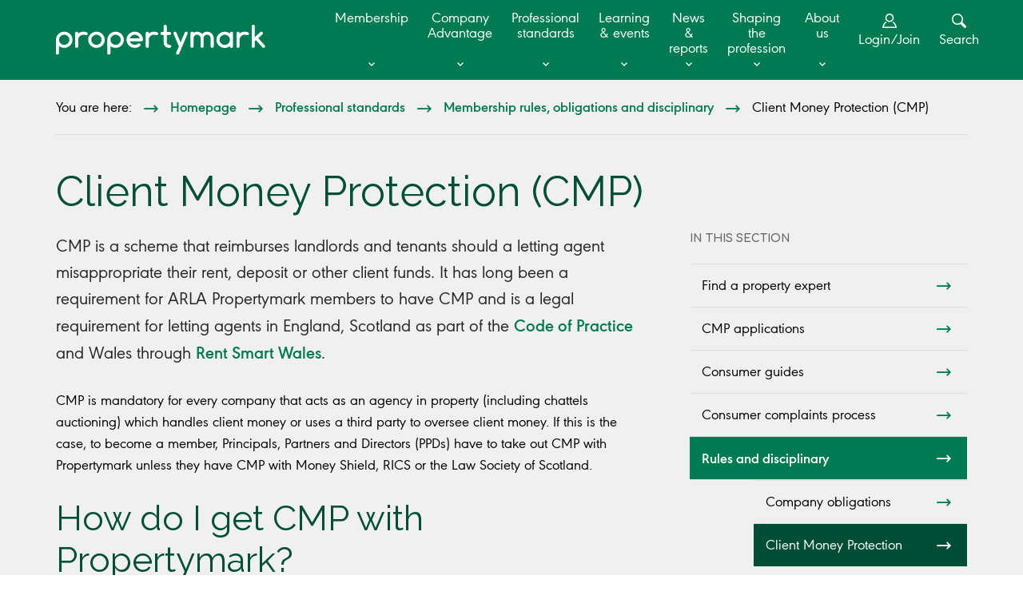

--- FILE ---
content_type: text/html;charset=UTF-8
request_url: https://www.propertymark.co.uk/professional-standards/rules/cmp.html
body_size: 14304
content:

<!DOCTYPE html>
<!--[if lt IE 7]>      <html class="no-js lt-ie10 lt-ie9 lt-ie8 lt-ie7"> <![endif]-->
<!--[if IE 7]>         <html class="no-js lt-ie10 lt-ie9 lt-ie8"> <![endif]-->
<!--[if IE 8]>         <html class="no-js lt-ie10 lt-ie9"> <![endif]-->
<!--[if IE 9]>         <html class="no-js lt-ie10 gt-ie8"> <![endif]-->
<!--[if gt IE 9]><!--> <html class="no-js gt-ie8"> <!--<![endif]-->
	<head>
<script>
    window.dataLayer = window.dataLayer || [];
    function gtag() {
        dataLayer.push(arguments);
    }
    gtag("consent", "default", {
        ad_personalization: "denied",
        ad_storage: "denied",
        ad_user_data: "denied",
        analytics_storage: "denied",
        wait_for_update: 500
    });
    gtag("set", "url_passthrough", true);
</script>


<!-- Google Tag Manager -->
<script>(function(w,d,s,l,i){w[l]=w[l]||[];w[l].push({'gtm.start':
new Date().getTime(),event:'gtm.js'});var f=d.getElementsByTagName(s)[0],
j=d.createElement(s),dl=l!='dataLayer'?'&l='+l:'';j.async=true;j.src=
'https://www.googletagmanager.com/gtm.js?id='+i+dl;f.parentNode.insertBefore(j,f);
})(window,document,'script','dataLayer','GTM-MFJHJBD');</script>
<!-- End Google Tag Manager -->


	
		<script src="https://cc.cdn.civiccomputing.com/9/cookieControl-9.x.min.js"></script>


		<script type="text/javascript" nonce="3e472e619a6fec7e0f6cbb598d5b51a8">
			var config = {
				// Core configuration
				apiKey: '2b1cd1a1ad5a7107e029b4084a0ae2ae75da88e3',
				product: 'PRO',

				// Controlling use of cookies
				necessaryCookies: ["test_cookie","CONSENT","_gat*","__atuvc","OGPC","remote_sid","__atuvs","NSC_*","_ga","VID","vuid","DEFAULTLOCALE","_mkto_trk","continuous_play_v3","uid","strala_who_id","_ga","_gid","DSID","CookieControl","YSC","rc::c","__utma","PSID","continuous_play_v3","lang","PRESIDESHOPPINGCARTSESSION","player","PRESIDEARTICLEACCESSLIMIT","_PRESIDE_LANGUAGE","__cfduid","cf*","JSESSIONID","VISITOR_INFO1_LIVE"],
				optionalCookies: [
					

	
		
		{
			name : 'Analytics',
			label: 'Analytics',
			description: 'We use analytical cookies to collect anonymised data to measure the visitors use this site and how it performs. Without this anonymised data, we cannot measure the performance and improve how it performs for users. Information collected includes the number of visitors to the website, the pages visited and where visitors entered the site from. Anonymised location information is collected from you whilst using the Propertymark website. This cookie is used to identify a user\'s browser as they go from page to page on the website. It is a session cookie, which means the cookie is deleted when you leave the Site.',
			cookies: ["_dc_gtm_UA-*","_ga_4TG72XSVR7","_gac_gb_*","_gid","collect","IDE","_gcl_au","1P_JAR","ANID","APISID","HSID","LOGIN_INFO","SAPISID","SID*","SSID","__Secure-*","__utm*","GPS","PREF"],
			recommendedState: true,
			onAccept: function(){
				// Google consent mode
gtag('consent', 'update', {'analytics_storage': 'granted'});

			},
			onRevoke: function(){
				var gtmTag = document.getElementById('civic-gtm-noscript');
    gtmTag.remove();

 gtag('consent', 'update', {'analytics_storage': 'denied'});
			},
			thirdPartyCookies: [{"name":"Google","optOutLink":"https://tools.google.com/dlpage/gaoptout"}]
		}
		,
	
		
		{
			name : 'Marketing',
			label: 'Marketing',
			description: 'We do not provide any personal information that we collect to third parties. Targeting and re-targeting cookies and ad technology such as Facebook pixels help us serve relevant ads to you more effectively by collecting information about your browsing habits and site usage. We do not control social media cookies and they do not allow us to gain access to your social media accounts. Pixels can also tell us when certain ads have been shown to you and limit the number of times you see the same advert. You can opt out and change your preferences in relation to marketing cookies at any time. ',
			cookies: ["gt","guest_id","personalization_id","tfw_exp","metrics_token","GPS","PREF","_mkto_trk"],
			recommendedState: true,
			onAccept: function(){
				// gtag consent API
gtag('consent', 'update', {
      'ad_storage': 'granted',
      'ad_user_data': 'granted',
      'ad_personalization': 'granted'
    });
// gtag consent API END

			},
			onRevoke: function(){
				// gtag consent API
gtag('consent', 'update', {
      'ad_storage': 'denied',
      'ad_user_data': 'denied',
      'ad_personalization': 'denied'
    });
// gtag consent API END
			},
			thirdPartyCookies: [{"name":"Twitter","optOutLink":"https://twitter.com/settings/account/personalization"},{"name":"YouTube","optOutLink":"https://policies.google.com/technologies/managing?hl=en"},{"name":"Facebook","optOutLink":"https://www.facebook.com/help/568137493302217"},{"name":"Vimeo","optOutLink":"https://vimeo.com/cookie_policy"},{"name":"LinkedIn","optOutLink":"https://www.linkedin.com/psettings/guest-controls/retargeting-opt-out?trk=microsites-frontend_legal_cookie-policy"}]
		}
		,
	
		
		{
			name : 'Social Sharing',
			label: 'Social Sharing',
			description: 'We use the ShareThis social sharing plugin to make it easy for you to share certain webpages on your social media channels.',
			cookies: ["_stid","_stidv","st_optout"],
			recommendedState: true,
			onAccept: function(){
				// Add shareThis

var shareThisScriptTag = document.createElement('script');
shareThisScriptTag.id = 'civic-sharethis-script';
shareThisScriptTag.async = 'async';
shareThisScriptTag.src = 'https://platform-api.sharethis.com/js/sharethis.js#property=64809be1cc05f10013916a5a&product=inline-share-buttons';
document.body.appendChild(shareThisScriptTag);

var shareWidget = document.getElementById('shareWidget');
if ( shareWidget ) {
   shareWidget.classList.remove('hide');
}
// End shareThis
			},
			onRevoke: function(){
				// remove shareThis
var shareThisScriptTag = document.getElementById('civic-sharethis-script');
shareThisScriptTag.remove();

var shareWidget = document.getElementById('shareWidget');
if ( shareWidget ) {
   shareWidget.classList.add('hide');
}
// End remove shareThis
			},
			thirdPartyCookies: [{"name":"ShareThis","optOutLink":"https://sharethis.com/privacy/"}]
		}
		
	

				],    // Array of objects based on CookieCategory object
				consentCookieExpiry: 90,

				
					statement : {
						  description: 'For more detailed information on the cookies we use, please check our'
						, name: 'Cookie Policy.'
						, url: 'https://www.propertymark.co.uk/cookie-policy.html'
						, updated: '21/01/2021'
					},
				

				logConsent: true,
				encodeCookie: true,
				
					sameSiteCookie: true,
					sameSiteValue: "Strict",
					closeOnGlobalChange: true,
				
				subDomains: true,

				// Customizing appearance and behaviour
				initialState: "NOTIFY",
				notifyOnce: false,
				rejectButton: false,
				layout: "SLIDEOUT",
				position: "LEFT",
				theme: "DARK",
				toggleType: "slider",
				closeStyle: "icon",
				
					notifyDismissButton: true,
				
				settingsStyle: "button",
				
					acceptBehaviour: "recommended",
				

				

				text : {
					title: 'This website uses cookies'
					, intro                : 'Some of the cookies that we use on our website are \"necessary\" (which means they are essential to keep the website running as it should), while others help us to improve your experience by providing insights into how the site is being used. You have choices regarding which of these cookies you accept. You can change your preferences at any time.'
					, acceptRecommended    : 'Accept recommended settings'
					, rejectSettings       : 'Reject all'
					
					, necessaryDescription : 'These cookies are necessary for the website to perform core site functionality. In order to disable these cookies, you may need to amend settings in your web browser. You may also visit www.allaboutcookies.org for details on how to delete or reject cookies and for further information on cookies generally. Please note that amending settings will affect the performance of the site.  The settings save your logged in details so that the site recognises you when you return for your convenience and to improve your experience, you can change these settings at any time.'
					
					
					, notifyTitle          : 'Your consent to the use of cookies'
					, notifyDescription    : 'Some of the cookies we use on our website are \"necessary\" (meaning they\'re essential to keep the website working as it should). While, others help us improve your experience by providing insights into how the site is used. You have choices regarding which cookies you accept, and you can change your preferences at any time.'
					
					
					, accept               : 'Accept cookies'
					
					, settings             : 'Manage Cookies'
					
					
					
				},

				
				branding : {
					  fontFamily       : 'URW Geometric,sans-serif'
					, fontSizeTitle    : '22px'
					, fontSizeIntro    : '15px'
					, fontSizeHeaders  : '18px'
					, fontSize         : '15px'
					, fontColor        : '#FFFFFF'
					, backgroundColor  : '#007A53'
					, acceptText       : '#004E35'
					, acceptBackground : '#FFFFFF'
					
						, rejectText       : '#FFFFFF'
						
					
					, toggleText       : '#004E35'
					, toggleColor      : '#004E35'
					, toggleBackground : '#F0f0f0'
					
					, alertBackground  : '#004E35'
					
					, buttonIconWidth  : '64px'
					, buttonIconHeight : '64px'
					, removeIcon       : false
					, removeAbout      : true
				},
				

				
					excludedCountries: [],

					
						locale: "undefined" != typeof window ? window.navigator.language : "en",
					
				locales: [
					
				],
				

				accessibility: {
					accessKey: '',
					highlightFocus: false
				}
			};

			CookieControl.load( config );

			var onPageStyle = "";
			
			if ( onPageStyle.length ) {
				var style       = document.createElement('style');
				style.innerHTML = onPageStyle;
				document.head.appendChild( style );
			}
		</script>
	

		<meta charset="utf-8">
		<!--[if IE]> <meta http-equiv="X-UA-Compatible" content="IE=edge,chrome=1"> <![endif]-->
		




	<title>Client Money Protection (CMP) | Propertymark</title>

	
		<meta name="description" content="Client Money Protection (CMP) is a scheme that reimburses landlords and tenants should an agent misappropriate rent, deposit or other client funds." />
	

	

	
		<meta name="author" content="Client Money Protection (CMP) Scheme" />
	

	

	<meta name="robots" content="index,follow" />

	


	<meta property="og:title" content="Client Money Protection (CMP)" />
	<meta property="og:type"  content="website" />
	<meta property="og:url"   content="https://www.propertymark.co.uk/professional-standards/rules/cmp.html" />
	
		<meta property="og:description" content="Client Money Protection (CMP) is a scheme that reimburses landlords and tenants should an agent misappropriate rent, deposit or other client funds." />
	
	





		<meta name="viewport" content="width=device-width, initial-scale=1">
		<link rel="shortcut icon" href="/assets/img/favicon.png" type="image/x-icon">

		<link rel="stylesheet" type="text/css" href="//fonts.googleapis.com/css?family=Comfortaa:400,700|Poppins:400,400i,600,700,700i|Raleway:200,400,500,700">
<link rel="stylesheet" type="text/css" href="/assets/css/lib/jquery-ui.min.css">
<link rel="stylesheet" type="text/css" href="/assets/css/core/_aa9c9ecc.core.min.css">
<link rel="stylesheet" type="text/css" href="/assets/css/specific/components/magnific/_c2ec26c8.magnific.min.css">
<link rel="stylesheet" type="text/css" href="/assets/css/specific/components/owl/_94635790.owl.min.css">

		

		
		<style type="text/css">
			@font-face{
				font-family:"URW Geometric";
				src:url("/assets/css/fonts/urw-geometric/0d1985c9-370a-4005-9cc5-7303eed22712.eot?#iefix");
				src:url("/assets/css/fonts/urw-geometric/0d1985c9-370a-4005-9cc5-7303eed22712.eot?#iefix") format("eot"),url("/assets/css/fonts/urw-geometric/a7c60f93-8ad2-4648-b0c1-ae6d95f54501.woff2") format("woff2"),url("/assets/css/fonts/urw-geometric/45e58c35-0095-4cf4-b844-1fd64cffb39a.woff") format("woff"),url("/assets/css/fonts/urw-geometric/1ac213a9-ecd2-4608-a82b-2e45f80832e8.ttf") format("truetype");
				font-weight: 400;
			}
			@font-face{
				font-family:"URW Geometric";
				src:url("/assets/css/fonts/urw-geometric/6ef69a6a-a268-4b18-a4d0-698574e01e6c.eot?#iefix");
				src:url("/assets/css/fonts/urw-geometric/6ef69a6a-a268-4b18-a4d0-698574e01e6c.eot?#iefix") format("eot"),url("/assets/css/fonts/urw-geometric/3db4c5b3-8ec8-4f14-99c6-d7dc87165f6d.woff2") format("woff2"),url("/assets/css/fonts/urw-geometric/f534ca97-3eb3-4384-be0e-b48fbfba7bba.woff") format("woff"),url("/assets/css/fonts/urw-geometric/7e91937a-1e11-4597-ac31-14e1903035d4.ttf") format("truetype");
				font-weight: 600;
			}
		</style>
		
		
		<script type="text/javascript">
			var MTIProjectId='1e9180d5-d9fb-4f00-8d75-2e70a69de283';
			(function() {
				var mtiTracking = document.createElement('script');
				mtiTracking.type='text/javascript';
				mtiTracking.async='true';
				mtiTracking.src='/assets/js/lib/mtiFontTrackingCode.js';
				(document.getElementsByTagName('head')[0]||document.getElementsByTagName('body')[0]).appendChild( mtiTracking );
			})();
		</script>
		
	</head>
	<body class="standard-page">
<!-- Google Tag Manager (noscript) -->
<noscript><iframe src="https://www.googletagmanager.com/ns.html?id=GTM-MFJHJBD"
height="0" width="0" style="display:none;visibility:hidden"></iframe></noscript>
<!-- End Google Tag Manager (noscript) -->
		<!--[if lte IE 7]>
			<p class="chromeframe">You are using an <strong>outdated</strong> browser. Please <a href="http://browsehappy.com/">upgrade your browser</a> or <a href="http://www.google.com/chromeframe/?redirect=true">activate Google Chrome Frame</a> to improve your experience.</p>
		<![endif]-->

		

		<div class="page-wrapper">

			<div class="menu-overlay"></div>
			<header id="masthead" class="site-head">
				


	<div class="container">
		<div class="site-head-wrap">
			<div class="site-head-logo"><a href="/"><img src="/assets/img/propertymark-logo-white.svg" alt=""></a></div>

			


	<div class="hidden-md hidden-lg">
		
		<a class="js-menu-trigger menu-trigger">
			<span class="hamburger">
			</span>
			<span class="text"></span>
		</a>
	</div>


			<div class="site-head-mobile-nav">
				<nav class="site-head-nav">
					<div id="header-search" class="site-head-nav-search collapse">
						<form action="https://www.propertymark.co.uk/search.html" method="get">
							<div class="site-head-search-form">
								<input type="text" name="searchQuery" class="site-head-search-text form-control js-autocomplete-header" placeholder="Search the website here...">

								<div class="site-head-search-cta">
									<button type="reset" class="site-head-search-close" data-toggle="collapse" data-target="#header-search"><span class="search-ico ico-propm-cross"></span><span class="text">Cancel</span></button>
									<button type="submit" class="site-head-search-submit"><span class="search-ico ico-propm-search"></span><span class="text">Search</span></button>
								</div>
							</div>
						</form>
					</div>

					<ul>
						


	
		

		
		
		
		
		
		

		
		
			
				
			

			

			
			
		

		
		

		<li class="has-megamenu">
			
				
			

			<a href="https://www.propertymark.co.uk/membership.html"  class="">Membership</a>

			
				

				
					<div class="site-head-megamenu">
						<div class="site-head-megamenu-container">
							
					<ul class="site-head-subnav">
						


	
		

		
		
		
		
		
		

		
		
			
				
			

			

			
			
		

		
		

		<li class="has-dropdown js-subnav-dropdown">
			
				
			

			<a href="https://www.propertymark.co.uk/membership/join.html"  class="">Become a member</a>

			
				

				
					
					<ul class="site-head-subnav">
						


	
		

		
		
		
		
		
		

		
		

		
		

		<li class="">
			
				
			

			<a href="https://www.propertymark.co.uk/membership/join/ppd.html" class="">Principals, Partners and Directors (PPDs)</a>

			
		</li>
	
		

		
		
		
		
		
		

		
		

		
		

		<li class="">
			
				
			

			<a href="https://www.propertymark.co.uk/membership/join/employees.html" class="">Employees/looking to work in the industry</a>

			
		</li>
	
		

		
		
		
		
		
		

		
		

		
		

		<li class="">
			
				
			

			<a href="https://www.propertymark.co.uk/membership/join/inventories.html" class="">ARLA Inventories Accreditation Scheme</a>

			
		</li>
	
		

		
		
		
		
		
		

		
		

		
		

		<li class="">
			
				
			

			<a href="https://www.propertymark.co.uk/membership/join/apply-or-resume-application.html" class="">Apply or resume application</a>

			
		</li>
	

					</ul>
				
				

				<button class="js-subnav-menu-trigger" type="button"></button>
			
		</li>
	
		

		
		
		
		
		
		

		
		

		
		

		<li class="">
			
				
			

			<a href="https://www.propertymark.co.uk/membership/benefits.html" class="">Membership benefits</a>

			
		</li>
	
		

		
		
		
		
		
		

		
		
			
				
			

			

			
			
		

		
		

		<li class="has-dropdown js-subnav-dropdown">
			
				
			

			<a href="https://www.propertymark.co.uk/membership/knowledge-hub.html"  class="">Knowledge hub</a>

			
				

				
					
					<ul class="site-head-subnav">
						


	
		

		
		
		
		
		
		

		
		

		
		

		<li class="">
			
				
			

			<a href="https://www.propertymark.co.uk/membership/knowledge-hub/fact-sheets.html" class="">Fact sheets and FAQs</a>

			
		</li>
	
		

		
		
		
		
		
		

		
		

		
		

		<li class="">
			
				
			

			<a href="https://www.propertymark.co.uk/membership/knowledge-hub/best-practice-guides.html" class="">Best practice guides</a>

			
		</li>
	
		

		
		
		
		
		
		

		
		

		
		

		<li class="">
			
				
			

			<a href="https://www.propertymark.co.uk/membership/knowledge-hub/aml-training.html" class="">AML training and resources</a>

			
		</li>
	
		

		
		
		
		
		
		

		
		

		
		

		<li class="">
			
				
			

			<a href="https://www.propertymark.co.uk/membership/knowledge-hub/sales-protocol-toolkit.html" class="">Sales Protocol Toolkit</a>

			
		</li>
	
		

		
		
		
		
		
		

		
		

		
		

		<li class="">
			
				
			

			<a href="https://www.propertymark.co.uk/membership/knowledge-hub/commercial-agents.html" class="">Commercial agents</a>

			
		</li>
	
		

		
		
		
		
		
		

		
		

		
		

		<li class="">
			
				
			

			<a href="https://www.propertymark.co.uk/membership/knowledge-hub/auctioneers.html" class="">Auctioneers and valuers</a>

			
		</li>
	
		

		
		
		
		
		
		

		
		

		
		

		<li class="">
			
				
			

			<a href="https://www.propertymark.co.uk/membership/knowledge-hub/renting-homes-wales-act.html" class="">Renting Homes (Wales) Act</a>

			
		</li>
	
		

		
		
		
		
		
		

		
		

		
		

		<li class="">
			
				
			

			<a href="https://www.propertymark.co.uk/membership/knowledge-hub/private-tenancies-act.html" class="">Private Tenancies Act (Northern Ireland)</a>

			
		</li>
	
		

		
		
		
		
		
		

		
		

		
		

		<li class="">
			
				
			

			<a href="https://www.propertymark.co.uk/membership/knowledge-hub/property-professional.html" class="">Property Professional magazine</a>

			
		</li>
	

					</ul>
				
				

				<button class="js-subnav-menu-trigger" type="button"></button>
			
		</li>
	
		

		
		
		
		
		
		

		
		

		
		

		<li class="">
			
				
			

			<a href="https://www.propertymark.co.uk/membership/helpline.html" class="">Lettings Helpline FAQs</a>

			
		</li>
	
		

		
		
		
		
		
		

		
		
			
				
			

			

			
			
		

		
		

		<li class="has-dropdown js-subnav-dropdown">
			
				
			

			<a href="https://www.propertymark.co.uk/membership/manage.html"  class="">Manage your membership</a>

			
				

				
					
					<ul class="site-head-subnav">
						


	
		

		
		
		
		
		
		

		
		

		
		

		<li class="">
			
				
			

			<a href="https://www.propertymark.co.uk/membership/manage/update-personal-details.html" class="">Personal details</a>

			
		</li>
	
		

		
		
		
		
		
		

		
		

		
		

		<li class="">
			
				
			

			<a href="https://www.propertymark.co.uk/membership/manage/comms-preferences.html" class="">Communication preferences</a>

			
		</li>
	
		

		
		
		
		
		
		

		
		

		
		

		<li class="">
			
				
			

			<a href="https://www.propertymark.co.uk/membership/manage/find-an-expert-profile.html" class="">Find an expert profile</a>

			
		</li>
	
		

		
		
		
		
		
		

		
		

		
		

		<li class="">
			
				
			

			<a href="https://www.propertymark.co.uk/membership/manage/log-your-cpd.html" class="">Log your CPD</a>

			
		</li>
	

					</ul>
				
				

				<button class="js-subnav-menu-trigger" type="button"></button>
			
		</li>
	
		

		
		
		
		
		
		

		
		

		
		

		<li class="">
			
				
			

			<a href="https://www.propertymark.co.uk/membership/industry-suppliers.html" class="">Industry suppliers</a>

			
		</li>
	
		
			


	
		

		
		
		
		
		
		

		
		

		
		

		<li class="">
			
				
			

			<a href="https://www.propertymark.co.uk/membership/shop.html" class="">Shop</a>

			
		</li>
	

			

					</ul>
				

							<div class="featured-content">
								


	
		<div class="featured-content-img">
			
				<a href="https://www.propertymark.co.uk/membership/join.html">
			
				

	<img src="https://www.propertymark.co.uk/static/3c6b7e33-6a5b-4f94-8cdaf99c12b5997d/megamenuimage_48cf5b00ffef0f1dda2503685cba6c73/Green-scarf-cropped.jpg"
		 alt="Green scarf cropped.jpg"
		
		
	/>

			
				</a>
			
		</div>
	
	
		<h6 class="featured-content-title">
			
				<a href="https://www.propertymark.co.uk/membership/join.html">
			
			Become a member
			
				</a>
			
		</h6>
	
	
		<div class="featured-content-text">
			<p>Stay ahead of the competition and become the expert your clients rely on. Join a respected association with over 19,000 members to access the latest industry information and best practices—enhancing your skills and advancing your career.</p>
		</div>
	

							</div>
						</div>
					</div>
				

				<button class="js-subnav-menu-trigger" type="button"></button>
			
		</li>
	
		

		
		
		
		
		
		

		
		
			
				
			

			

			
			
		

		
		

		<li class="has-megamenu">
			
				
			

			<a href="https://www.propertymark.co.uk/advantage.html"  class="">Company Advantage</a>

			
				

				
					<div class="site-head-megamenu">
						<div class="site-head-megamenu-container">
							
					<ul class="site-head-subnav">
						


	
		

		
		
		
		
		
		

		
		

		
		

		<li class="">
			
				
			

			<a href="https://www.propertymark.co.uk/advantage/overview.html" class="">Overview</a>

			
		</li>
	
		

		
		
		
		
		
		

		
		
			
				
			

			

			
			
		

		
		

		<li class="has-dropdown js-subnav-dropdown">
			
				
			

			<a href="https://www.propertymark.co.uk/advantage/benefits.html"  class="">Company Advantage benefits</a>

			
				

				
					
					<ul class="site-head-subnav">
						


	
		

		
		
		
		
		
		

		
		

		
		

		<li class="">
			
				
			

			<a href="https://www.propertymark.co.uk/advantage/benefits/professional-indemnity-insurance.html" class="">Professional Indemnity Insurance</a>

			
		</li>
	
		

		
		
		
		
		
		

		
		

		
		

		<li class="">
			
				
			

			<a href="https://www.propertymark.co.uk/advantage/benefits/aml-checks.html" class="">AML checks</a>

			
		</li>
	
		

		
		
		
		
		
		

		
		

		
		

		<li class="">
			
				
			

			<a href="https://www.propertymark.co.uk/advantage/benefits/terms-of-business.html" class="">Terms of Business</a>

			
		</li>
	
		

		
		
		
		
		
		

		
		

		
		

		<li class="">
			
				
			

			<a href="https://www.propertymark.co.uk/advantage/benefits/phil-spencer-toolkit.html" class="">Phil Spencer toolkit</a>

			
		</li>
	
		

		
		
		
		
		
		

		
		

		
		

		<li class="">
			
				
			

			<a href="https://www.propertymark.co.uk/advantage/benefits/compliance-cafe.html" class="">Compliance Café guidance</a>

			
		</li>
	
		

		
		
		
		
		
		

		
		

		
		

		<li class="">
			
				
			

			<a href="https://www.propertymark.co.uk/advantage/benefits/primary-authority.html" class="">Primary Authority advice</a>

			
		</li>
	
		

		
		
		
		
		
		

		
		

		
		

		<li class="">
			
				
			

			<a href="https://www.propertymark.co.uk/advantage/benefits/view-all-benefits.html" class="">View all benefits</a>

			
		</li>
	

					</ul>
				
				

				<button class="js-subnav-menu-trigger" type="button"></button>
			
		</li>
	
		

		
		
		
		
		
		

		
		
			
				
			

			

			
			
		

		
		

		<li class="has-dropdown js-subnav-dropdown">
			
				
			

			<a href="https://www.propertymark.co.uk/advantage/business-hub.html"  class="">Business Hub</a>

			
				

				
					
					<ul class="site-head-subnav">
						


	
		

		
		
		
		
		
		

		
		

		
		

		<li class="">
			
				
			

			<a href="https://www.propertymark.co.uk/advantage/business-hub/markel.html" class="">Visit the hub</a>

			
		</li>
	
		

		
		
		
		
		
		

		
		

		
		

		<li class="">
			
				
			

			<a href="https://www.propertymark.co.uk/advantage/business-hub/company-logo.html" class="">Propertymark logo</a>

			
		</li>
	
		

		
		
		
		
		
		

		
		

		
		

		<li class="">
			
				
			

			<a href="https://www.propertymark.co.uk/advantage/business-hub/client-money-protection-logo.html" class="">Client Money Protection logo</a>

			
		</li>
	
		

		
		
		
		
		
		

		
		

		
		

		<li class="">
			
				
			

			<a href="https://www.propertymark.co.uk/advantage/business-hub/templates.html" class="">Templates and forms</a>

			
		</li>
	

					</ul>
				
				

				<button class="js-subnav-menu-trigger" type="button"></button>
			
		</li>
	
		

		
		
		
		
		
		

		
		

		
		

		<li class="">
			
				
			

			<a href="https://www.propertymark.co.uk/advantage/connect.html" class="">Connect, powered by Propertymark</a>

			
		</li>
	
		

		
		
		
		
		
		

		
		

		
		

		<li class="">
			
				
			

			<a href="https://www.propertymark.co.uk/advantage/enquire.html" class="">Make an enquiry</a>

			
		</li>
	

					</ul>
				

							<div class="featured-content">
								


	
		<div class="featured-content-img">
			
				<a href="https://www.propertymark.co.uk/resource/branded-assets-featuring-phil-spencer.html">
			
				

	<img src="https://www.propertymark.co.uk/static/3dd14c29-58bf-4be8-98417379b470d73c/baf54d10-c406-4e77-befa3272d8de947f/megamenuimage_48cf5b00ffef0f1dda2503685cba6c73_8a27865d7cde/Phil-Spencer-toolkit-display.jpg"
		 alt="Phil Spencer toolkit display.jpg"
		
		
	/>

			
				</a>
			
		</div>
	
	
		<h6 class="featured-content-title">
			
				<a href="https://www.propertymark.co.uk/resource/branded-assets-featuring-phil-spencer.html">
			
			Support your business with the Phil Spencer toolkit
			
				</a>
			
		</h6>
	
	
		<div class="featured-content-text">
			<p>Leverage the combined power of Propertymark and Move iQ with your clients and prospects, and gain direct benefits from Phil Spencer’s support of your agency. Download the toolkit today to instantly communicate trust and highlight your value as a Propertymark Accredited agency.</p>
		</div>
	

							</div>
						</div>
					</div>
				

				<button class="js-subnav-menu-trigger" type="button"></button>
			
		</li>
	
		

		
		
		
		
		
		

		
		
			
				
			

			

			
			
		

		
		

		<li class="has-megamenu">
			
				
			

			<a href="https://www.propertymark.co.uk/professional-standards.html"  class="">Professional standards</a>

			
				

				
					<div class="site-head-megamenu">
						<div class="site-head-megamenu-container">
							
					<ul class="site-head-subnav">
						


	
		

		
		
		
		
		
		

		
		

		
		

		<li class="">
			
				
			

			<a href="https://www.propertymark.co.uk/professional-standards/find-an-expert.html" class="">Find a property expert</a>

			
		</li>
	
		

		
		
		
		
		
		

		
		

		
		

		<li class="">
			
				
			

			<a href="https://www.propertymark.co.uk/professional-standards/cmp-applications.html" class="">CMP applications</a>

			
		</li>
	
		

		
		
		
		
		
		

		
		
			
				
			

			

			
			
		

		
		

		<li class="has-dropdown js-subnav-dropdown">
			
				
			

			<a href="https://www.propertymark.co.uk/professional-standards/consumer-guides.html"  class="">Consumer guides</a>

			
				

				
					
					<ul class="site-head-subnav">
						


	
		

		
		
		
		
		
		

		
		

		
		

		<li class="">
			
				
			

			<a href="https://www.propertymark.co.uk/professional-standards/consumer-guides/buying-selling-houses.html" class="">Buying or selling a house</a>

			
		</li>
	
		

		
		
		
		
		
		

		
		

		
		

		<li class="">
			
				
			

			<a href="https://www.propertymark.co.uk/professional-standards/consumer-guides/landlords.html" class="">Landlord guides</a>

			
		</li>
	
		

		
		
		
		
		
		

		
		

		
		

		<li class="">
			
				
			

			<a href="https://www.propertymark.co.uk/professional-standards/consumer-guides/tenants.html" class="">Tenant guides</a>

			
		</li>
	
		

		
		
		
		
		
		

		
		

		
		

		<li class="">
			
				
			

			<a href="https://www.propertymark.co.uk/professional-standards/consumer-guides/move-iq-podcasts.html" class="">Move iQ podcasts</a>

			
		</li>
	
		

		
		
		
		
		
		

		
		

		
		

		<li class="">
			
				
			

			<a href="https://www.propertymark.co.uk/professional-standards/consumer-guides/property-logos-explained.html" class="">Property logos explained</a>

			
		</li>
	

					</ul>
				
				

				<button class="js-subnav-menu-trigger" type="button"></button>
			
		</li>
	
		

		
		
		
		
		
		

		
		

		
		

		<li class="">
			
				
			

			<a href="https://www.propertymark.co.uk/professional-standards/complaints.html" class="">Consumer complaints process</a>

			
		</li>
	
		

		
		
		
		
		
		

		
		
			
				
			

			

			
			
		

		
		

		<li class="has-dropdown js-subnav-dropdown">
			
				
			

			<a href="https://www.propertymark.co.uk/professional-standards/rules.html"  class="">Rules and disciplinary</a>

			
				

				
					
					<ul class="site-head-subnav">
						


	
		

		
		
		
		
		
		

		
		

		
		

		<li class="">
			
				
			

			<a href="https://www.propertymark.co.uk/professional-standards/rules/company-obligations.html" class="">Company obligations</a>

			
		</li>
	
		

		
		
		
		
		
		

		
		

		
		

		<li class="">
			
				
			

			<a href="https://www.propertymark.co.uk/professional-standards/rules/cmp.html" class="">Client Money Protection</a>

			
		</li>
	
		

		
		
		
		
		
		

		
		

		
		

		<li class="">
			
				
			

			<a href="https://www.propertymark.co.uk/professional-standards/rules/accountants-report.html" class="">Accountant's Report</a>

			
		</li>
	
		

		
		
		
		
		
		

		
		

		
		

		<li class="">
			
				
			

			<a href="https://www.propertymark.co.uk/professional-standards/rules/pi-insurance.html" class="">Professional indemnity</a>

			
		</li>
	
		

		
		
		
		
		
		

		
		

		
		

		<li class="">
			
				
			

			<a href="https://www.propertymark.co.uk/professional-standards/rules/disciplinary-procedures.html" class="">Disciplinary process</a>

			
		</li>
	
		

		
		
		
		
		
		

		
		

		
		

		<li class="">
			
				
			

			<a href="https://www.propertymark.co.uk/professional-standards/rules/disciplinary-hearings.html" class="">Disciplinary hearings</a>

			
		</li>
	
		

		
		
		
		
		
		

		
		

		
		

		<li class="">
			
				
			

			<a href="https://www.propertymark.co.uk/professional-standards/rules/membership-terminations.html" class="">Membership terminations</a>

			
		</li>
	

					</ul>
				
				

				<button class="js-subnav-menu-trigger" type="button"></button>
			
		</li>
	
		

		
		
		
		
		
		

		
		
			
				
			

			

			
			
		

		
		

		<li class="has-dropdown js-subnav-dropdown">
			
				
			

			<a href="https://www.propertymark.co.uk/professional-standards/uk-regulation.html"  class="">Government regulation</a>

			
				

				
					
					<ul class="site-head-subnav">
						


	
		

		
		
		
		
		
		

		
		

		
		

		<li class="">
			
				
			

			<a href="https://www.propertymark.co.uk/professional-standards/uk-regulation/ropa.html" class="">Regulation of Property Agents (RoPA)</a>

			
		</li>
	
		

		
		
		
		
		
		

		
		

		
		

		<li class="">
			
				
			

			<a href="https://www.propertymark.co.uk/professional-standards/uk-regulation/scottish-letting-agent-register.html" class="">Scottish Letting Agent Register and Code of Practice</a>

			
		</li>
	
		

		
		
		
		
		
		

		
		

		
		

		<li class="">
			
				
			

			<a href="https://www.propertymark.co.uk/professional-standards/uk-regulation/rent-smart-wales.html" class="">Rent Smart Wales</a>

			
		</li>
	

					</ul>
				
				

				<button class="js-subnav-menu-trigger" type="button"></button>
			
		</li>
	
		

		
		
		
		
		
		

		
		

		
		

		<li class="">
			
				
			

			<a href="https://www.propertymark.co.uk/professional-standards/calm-about-compliance.html" class="">Feel calm about compliance</a>

			
		</li>
	

					</ul>
				

							<div class="featured-content">
								


	
		<div class="featured-content-img">
			
				<a href="https://www.propertymark.co.uk/about-us/propertymark-protected.html">
			
				

	<img src="https://www.propertymark.co.uk/static/df775aa0-1fe4-4160-a826a43804603797/megamenuimage_48cf5b00ffef0f1dda2503685cba6c73_4a7c7e45a350/Company-logo-window-sticker-Lauretta.jpg"
		 alt="Company logo window sticker Lauretta.jpg"
		
		
	/>

			
				</a>
			
		</div>
	
	
		<h6 class="featured-content-title">
			
				<a href="https://www.propertymark.co.uk/about-us/propertymark-protected.html">
			
			Propertymark's consumer protection
			
				</a>
			
		</h6>
	
	
		<div class="featured-content-text">
			<p>Buying, selling or letting a home comes with legal hurdles, financial pressures, and plenty of confusing advice—so it matters who’s by your side. Property agencies that are Certified and Accredited by Propertymark have voluntarily chosen to be independently regulated, but what does that mean?</p>
		</div>
	

							</div>
						</div>
					</div>
				

				<button class="js-subnav-menu-trigger" type="button"></button>
			
		</li>
	
		

		
		
		
		
		
		

		
		
			
				
			

			

			
			
		

		
		

		<li class="has-megamenu">
			
				
			

			<a href="https://www.propertymark.co.uk/careers-learning.html"  class="">Learning & events</a>

			
				

				
					<div class="site-head-megamenu">
						<div class="site-head-megamenu-container">
							
					<ul class="site-head-subnav">
						


	
		

		
		
		
		
		
		

		
		
			
				
			

			

			
			
		

		
		

		<li class="has-dropdown js-subnav-dropdown">
			
				
			

			<a href="https://www.propertymark.co.uk/careers-learning/qualifications.html"  class="">Professional qualifications</a>

			
				

				
					
					<ul class="site-head-subnav">
						


	
		

		
		
		
		
		
		

		
		

		
		

		<li class="">
			
				
			

			<a href="https://www.propertymark.co.uk/careers-learning/qualifications/find.html" class="">Find a study programme</a>

			
		</li>
	
		

		
		
		
		
		
		

		
		

		
		

		<li class="">
			
				
			

			<a href="https://www.propertymark.co.uk/careers-learning/qualifications/examinations.html" class="">Examinations</a>

			
		</li>
	
		

		
		
		
		
		
		

		
		

		
		

		<li class="">
			
				
			

			<a href="https://www.propertymark.co.uk/careers-learning/qualifications/learner-portal.html" class="">Learner Portal</a>

			
		</li>
	

					</ul>
				
				

				<button class="js-subnav-menu-trigger" type="button"></button>
			
		</li>
	
		

		
		
		
		
		
		

		
		

		
		

		<li class="">
			
				
			

			<a href="https://www.propertymark.co.uk/careers-learning/propertymark-one.html" class="">Propertymark One</a>

			
		</li>
	
		

		
		
		
		
		
		

		
		
			
				
			

			

			
			
		

		
		

		<li class="has-dropdown js-subnav-dropdown">
			
				
			

			<a href="https://www.propertymark.co.uk/careers-learning/conferences.html"  class="">Conferences</a>

			
				

				
					
					<ul class="site-head-subnav">
						


	
		

		
		
		
		
		
		

		
		

		
		

		<li class="">
			
				
			

			<a href="https://www.propertymark.co.uk/careers-learning/conferences/essex.html" class="">Essex</a>

			
		</li>
	
		

		
		
		
		
		
		

		
		

		
		

		<li class="">
			
				
			

			<a href="https://www.propertymark.co.uk/careers-learning/conferences/west-country.html" class="">Bristol</a>

			
		</li>
	
		

		
		
		
		
		
		

		
		

		
		

		<li class="">
			
				
			

			<a href="https://www.propertymark.co.uk/careers-learning/conferences/north-west.html" class="">Liverpool</a>

			
		</li>
	
		

		
		
		
		
		
		

		
		

		
		

		<li class="">
			
				
			

			<a href="https://www.propertymark.co.uk/careers-learning/conferences/south-central.html" class="">Oxfordshire</a>

			
		</li>
	
		

		
		
		
		
		
		

		
		

		
		

		<li class="">
			
				
			

			<a href="https://www.propertymark.co.uk/careers-learning/conferences/south-west.html" class="">Exeter</a>

			
		</li>
	
		

		
		
		
		
		
		

		
		

		
		

		<li class="">
			
				
			

			<a href="https://www.propertymark.co.uk/careers-learning/conferences/scotland.html" class="">Scottish National Conference</a>

			
		</li>
	
		

		
		
		
		
		
		

		
		

		
		

		<li class="">
			
				
			

			<a href="https://www.propertymark.co.uk/careers-learning/conferences/east-midlands.html" class="">East Midlands</a>

			
		</li>
	
		

		
		
		
		
		
		

		
		

		
		

		<li class="">
			
				
			

			<a href="https://www.propertymark.co.uk/careers-learning/conferences/northern-ireland.html" class="">Northern Ireland National Conference</a>

			
		</li>
	
		

		
		
		
		
		
		

		
		

		
		

		<li class="">
			
				
			

			<a href="https://www.propertymark.co.uk/careers-learning/conferences/propertymark-one-event.html" class="">Propertymark One</a>

			
		</li>
	
		

		
		
		
		
		
		

		
		

		
		

		<li class="">
			
				
			

			<a href="https://www.propertymark.co.uk/careers-learning/conferences/wales.html" class="">Welsh National Conference</a>

			
		</li>
	

					</ul>
				
				

				<button class="js-subnav-menu-trigger" type="button"></button>
			
		</li>
	
		

		
		
		
		
		
		

		
		

		
		

		<li class="">
			
				
			

			<a href="https://www.propertymark.co.uk/careers-learning/webinars.html" class="">Webinars</a>

			
		</li>
	
		

		
		
		
		
		
		

		
		

		
		

		<li class="">
			
				
			

			<a href="https://www.propertymark.co.uk/careers-learning/regional-meetings.html" class="">Renters' Rights Act roadshows and regional meetings</a>

			
		</li>
	
		

		
		
		
		
		
		

		
		
			
				
			

			

			
			
		

		
		

		<li class="has-dropdown js-subnav-dropdown">
			
				
			

			<a href="https://www.propertymark.co.uk/careers-learning/courses.html"  class="">Training courses</a>

			
				

				
					
					<ul class="site-head-subnav">
						


	
		

		
		
		
		
		
		

		
		

		
		

		<li class="">
			
				
			

			<a href="https://www.propertymark.co.uk/careers-learning/courses/business-skill.html" class="">Business skills</a>

			
		</li>
	
		

		
		
		
		
		
		

		
		

		
		

		<li class="">
			
				
			

			<a href="https://www.propertymark.co.uk/careers-learning/courses/compliance.html" class="">Compliance</a>

			
		</li>
	
		

		
		
		
		
		
		

		
		

		
		

		<li class="">
			
				
			

			<a href="https://www.propertymark.co.uk/careers-learning/courses/lettings.html" class="">Lettings</a>

			
		</li>
	
		

		
		
		
		
		
		

		
		

		
		

		<li class="">
			
				
			

			<a href="https://www.propertymark.co.uk/careers-learning/courses/sales.html" class="">Sales</a>

			
		</li>
	
		

		
		
		
		
		
		

		
		

		
		

		<li class="">
			
				
			

			<a href="https://www.propertymark.co.uk/careers-learning/courses/commercial.html" class="">Commercial</a>

			
		</li>
	
		

		
		
		
		
		
		

		
		

		
		

		<li class="">
			
				
			

			<a href="https://www.propertymark.co.uk/careers-learning/courses/inventory.html" class="">Inventory</a>

			
		</li>
	
		

		
		
		
		
		
		

		
		

		
		

		<li class="">
			
				
			

			<a href="https://www.propertymark.co.uk/careers-learning/courses/auctions.html" class="">Auctions</a>

			
		</li>
	
		

		
		
		
		
		
		

		
		

		
		

		<li class="">
			
				
			

			<a href="https://www.propertymark.co.uk/careers-learning/courses/elearning.html" class="">eLearning </a>

			
		</li>
	

					</ul>
				
				

				<button class="js-subnav-menu-trigger" type="button"></button>
			
		</li>
	
		

		
		
		
		
		
		

		
		

		
		

		<li class="">
			
				
			

			<a href="https://www.propertymark.co.uk/careers-learning/inspire.html" class="">Propertymark Inspire</a>

			
		</li>
	
		

		
		
		
		
		
		

		
		

		
		

		<li class="">
			
				
			

			<a href="https://www.propertymark.co.uk/careers-learning/apprenticeships.html" class="">Apprenticeships</a>

			
		</li>
	
		

		
		
		
		
		
		

		
		

		
		

		<li class="">
			
				
			

			<a href="https://www.propertymark.co.uk/careers-learning/events-calendar.html" class="">View all events</a>

			
		</li>
	

					</ul>
				

							<div class="featured-content">
								


	
		<div class="featured-content-img">
			
				<a href="https://www.propertymark.co.uk/careers-learning/propertymark-one.html">
			
				

	<img src="https://www.propertymark.co.uk/static/c1522f25-7b0c-418d-a38bf57fe93dd1ac/megamenuimage_48cf5b00ffef0f1dda2503685cba6c73_4a7c7e45a350/PMOne-thumbnail.jpg"
		 alt="PMOne thumbnail.jpg"
		
		
	/>

			
				</a>
			
		</div>
	
	
		<h6 class="featured-content-title">
			
				<a href="https://www.propertymark.co.uk/careers-learning/propertymark-one.html">
			
			Get your ticket to Propertymark One
			
				</a>
			
		</h6>
	
	
		<div class="featured-content-text">
			<p>Navigate change and seize opportunity. This year we’ve levelled up — bigger, bolder, sharper. One unmissable day of powerhouse speakers, practical insight and the momentum to transform your business. Join us on 12 June 2026 at ExCeL London.</p>
		</div>
	

							</div>
						</div>
					</div>
				

				<button class="js-subnav-menu-trigger" type="button"></button>
			
		</li>
	
		

		
		
		
		
		
		

		
		
			
				
			

			

			
			
		

		
		

		<li class="has-dropdown">
			
				
			

			<a href="https://www.propertymark.co.uk/news-reports.html"  class="">News & reports</a>

			
				

				
					
					<ul class="site-head-subnav">
						


	
		

		
		
		
		
		
		

		
		

		
		

		<li class="">
			
				
			

			<a href="https://www.propertymark.co.uk/news-reports/latest.html" class="">Latest news</a>

			
		</li>
	
		

		
		
		
		
		
		

		
		

		
		

		<li class="">
			
				
			

			<a href="https://www.propertymark.co.uk/news-reports/podcast.html" class="">Propertymark Pulse</a>

			
		</li>
	
		

		
		
		
		
		
		

		
		

		
		

		<li class="">
			
				
			

			<a href="https://www.propertymark.co.uk/news-reports/housing-insight-report.html" class="">Housing Insight Reports</a>

			
		</li>
	
		

		
		
		
		
		
		

		
		

		
		

		<li class="">
			
				
			

			<a href="https://www.propertymark.co.uk/news-reports/commercial-outlook.html" class="">Commercial Outlook</a>

			
		</li>
	
		

		
		
		
		
		
		

		
		

		
		

		<li class="">
			
				
			

			<a href="https://www.propertymark.co.uk/news-reports/auctions-barometer.html" class="">Auctions Barometer</a>

			
		</li>
	
		

		
		
		
		
		
		

		
		

		
		

		<li class="">
			
				
			

			<a href="https://www.propertymark.co.uk/news-reports/research.html" class="">Housing research</a>

			
		</li>
	

					</ul>
				
				

				<button class="js-subnav-menu-trigger" type="button"></button>
			
		</li>
	
		

		
		
		
		
		
		

		
		
			
				
			

			

			
			
		

		
		

		<li class="has-dropdown">
			
				
			

			<a href="https://www.propertymark.co.uk/policy.html"  class="">Shaping the profession</a>

			
				

				
					
					<ul class="site-head-subnav">
						


	
		

		
		
		
		
		
		

		
		

		
		

		<li class="">
			
				
			

			<a href="https://www.propertymark.co.uk/policy/rental-reform.html" class="">Renters' Rights Act</a>

			
		</li>
	
		

		
		
		
		
		
		

		
		

		
		

		<li class="">
			
				
			

			<a href="https://www.propertymark.co.uk/policy/housing-scotland-bill.html" class="">Housing (Scotland) Act</a>

			
		</li>
	
		

		
		
		
		
		
		

		
		

		
		

		<li class="">
			
				
			

			<a href="https://www.propertymark.co.uk/policy/money-laundering-regulations.html" class="">Money laundering regulations </a>

			
		</li>
	
		

		
		
		
		
		
		

		
		

		
		

		<li class="">
			
				
			

			<a href="https://www.propertymark.co.uk/policy/leasehold-properties.html" class="">Leasehold properties</a>

			
		</li>
	
		

		
		
		
		
		
		

		
		

		
		

		<li class="">
			
				
			

			<a href="https://www.propertymark.co.uk/policy/energy-efficiency.html" class="">Energy efficiency </a>

			
		</li>
	
		

		
		
		
		
		
		

		
		

		
		

		<li class="">
			
				
			

			<a href="https://www.propertymark.co.uk/policy/immigration-act.html" class="">Right to Rent</a>

			
		</li>
	
		

		
		
		
		
		
		

		
		

		
		

		<li class="">
			
				
			

			<a href="https://www.propertymark.co.uk/policy/letting-agent-regulation.html" class="">Regulation of property agents</a>

			
		</li>
	
		

		
		
		
		
		
		

		
		

		
		

		<li class="">
			
				
			

			<a href="https://www.propertymark.co.uk/policy/consultations.html" class="">Consultation responses & position papers</a>

			
		</li>
	
		

		
		
		
		
		
		

		
		

		
		

		<li class="">
			
				
			

			<a href="https://www.propertymark.co.uk/policy/view-all-campaigns.html" class="">View all campaigns</a>

			
		</li>
	

					</ul>
				
				

				<button class="js-subnav-menu-trigger" type="button"></button>
			
		</li>
	
		

		
		
		
		
		
		

		
		
			
				
			

			

			
			
		

		
		

		<li class="has-dropdown">
			
				
			

			<a href="https://www.propertymark.co.uk/about-us.html"  class="">About us</a>

			
				

				
					
					<ul class="site-head-subnav">
						


	
		

		
		
		
		
		
		

		
		

		
		

		<li class="">
			
				
			

			<a href="https://www.propertymark.co.uk/about-us/propertymark-protected.html" class="">Consumer protection</a>

			
		</li>
	
		

		
		
		
		
		
		

		
		

		
		

		<li class="">
			
				
			

			<a href="https://www.propertymark.co.uk/about-us/board-and-governance.html" class="">Board and governance</a>

			
		</li>
	
		

		
		
		
		
		
		

		
		

		
		

		<li class="">
			
				
			

			<a href="https://www.propertymark.co.uk/about-us/agm.html" class="">Propertymark AGM</a>

			
		</li>
	
		

		
		
		
		
		
		

		
		

		
		

		<li class="">
			
				
			

			<a href="https://www.propertymark.co.uk/about-us/arbon-trust.html" class="">Propertymark Trust</a>

			
		</li>
	
		

		
		
		
		
		
		

		
		

		
		

		<li class="">
			
				
			

			<a href="https://www.propertymark.co.uk/about-us/jobs-at-propertymark.html" class="">Jobs at Propertymark</a>

			
		</li>
	

					</ul>
				
				

				<button class="js-subnav-menu-trigger" type="button"></button>
			
		</li>
	


						
							
								<li class="has-icon">
									<a href="https://www.propertymark.co.uk/login.html">
										<span class="nav-ico ico-propm-user-primary"></span>
										Login/Join
									</a>
								</li>
							

							<li class="has-icon hidden-xs hidden-sm">
								<a href="#header-search" data-toggle="collapse">
									<span class="nav-ico ico-propm-search"></span>
									Search
								</a>
							</li>

							
						
					</ul>
				</nav>
			</div>
		</div>
	</div>

			</header>

			<div class="main-wrapper">
				










	
	<div class="contents">
		

	<div class="page-header">
		<div class="container">
			<ol class="breadcrumb animate-element">
				<li>You are here:</li>

				
					

					<li class="">
						
							<a href="https://www.propertymark.co.uk/">Homepage</a>
						
					</li>
				
					

					<li class="">
						
							<a href="https://www.propertymark.co.uk/professional-standards.html">Professional standards </a>
						
					</li>
				
					

					<li class="">
						
							<a href="https://www.propertymark.co.uk/professional-standards/rules.html">Membership rules, obligations and disciplinary</a>
						
					</li>
				
					

					<li class="active">
						
							Client Money Protection (CMP)
						
					</li>
				
			</ol>
		</div>
	</div>

		<div class="main-content">
			<div class="container">
				<h1 class="page-title animate-element">Client Money Protection (CMP)</h1>
				<div class="row">
					<div class="col-xs-12 col-md-8">
						<div class="entry animate-element">
							<p class="teaser">CMP&nbsp;is a scheme that reimburses landlords and tenants should a letting&nbsp;agent misappropriate their rent, deposit or other client funds. It has long been a requirement for ARLA Propertymark members to have CMP and is a legal requirement for letting agents in England, Scotland as part of the <a href="https://www.propertymark.co.uk/professional-standards/uk-regulation/scottish-letting-agent-register.html">Code of Practice</a> and Wales through <a href="https://www.propertymark.co.uk/professional-standards/uk-regulation/rent-smart-wales.html">Rent Smart Wales</a>.</p>

<p>CMP is mandatory for every company that acts as an agency in property (including chattels auctioning) which handles client money or uses a third party to oversee client money. If this is the case, to become a member, Principals, Partners and Directors (PPDs) have to take out CMP with Propertymark unless they have CMP with Money Shield, RICS or the Law Society of Scotland.</p>

<h2>How do I get CMP with Propertymark?</h2>

<p>As part of your registration process for <a href="https://www.propertymark.co.uk/membership.html">Propertymark Membership</a>, we will require you to submit your Accountant&rsquo;s report or Letting Partnership &lsquo;Health Check&rsquo; upon completion you will be enrolled into our CMP scheme.&nbsp;<a href="https://www.propertymark.co.uk/membership/join/ppd.html">Find out more about becoming a member&nbsp;&nbsp;&rarr;</a></p>


	<div class="row widget animate-element js-equalheight" data-item=".panel-eq-height">
		
			<div class="col-xs-12 col-sm-8">
				

	<div class="video-widget animate-element">
		
			<div class="video-holder">
				<iframe width='560' height='315' src='https://www.youtube.com/embed/N_9GMHFsJDE?rel=0&amp;controls=1' frameborder='0' allow='autoplay; fullscreen' allowfullscreen></iframe>
			</div>
		
	</div>

			</div>
		
			<div class="col-xs-12 col-sm-4">
				<h6><strong>Subscribe to our video channel</strong></h6>


	
	<div class="widget widget-cta">
		<div class="widget-content ">
	
			<h4></h4>
			<p>Make sure you stay up to date with our video content as it's published. By subscribing and clicking the bell you will be notified as soon as new videos are released.</p>
			

<a href="https://www.youtube.com/channel/UCwPUqKRQZ7ezBwbc0yrOjxQ" class="btn btn-primary" target="_blank">Watch on YouTube</a>
	
		</div>
	</div>
	

			</div>
		
	</div>


<h3 style="padding-top: 20px;"><a id="CMPcost" name="CMPcost"></a>How much does CMP cost?</h3>


<p>The standard levy is<strong>&nbsp;</strong>&pound;410 and you will need to renew annually<strong>.&nbsp;</strong>However, the final payable levy will depend on the amount of &#39;other client funds&#39; held in your client account.&nbsp;Upon receipt of the Accountant&rsquo;s Report or The Letting Partnership&#39;s &#39;HealthCheck&#39;, we will determine the applicable levy as covered in the table below and send you an invoice.</p>


	<div class="row widget animate-element js-equalheight" data-item=".panel-eq-height">
		
			<div class="col-xs-12 col-sm-7">
				<div class="table-responsive">
<table class="table table-stacked-mobile">
	<thead>
		<tr>
			<th scope="col" style="text-align: left;">Balance of other client funds at last Accountant&rsquo;s Report</th>
			<th scope="col">CMP Levy</th>
		</tr>
	</thead>
	<tbody>
		<tr>
			<td data-label="Balance of other client funds" style="padding: 15px 20px;">Under &pound;500,000</td>
			<td data-label="CMP Levy" style="padding: 15px 20px;">&pound;410</td>
		</tr>
		<tr>
			<td data-label="Balance of other client funds" style="padding: 15px 20px;">&pound;500,000 &ndash; &pound;1 million</td>
			<td data-label="CMP Levy" style="padding: 15px 20px;">&pound;1,085</td>
		</tr>
		<tr>
			<td data-label="Balance of other client funds" style="padding: 15px 20px;">&pound;1 million &ndash; &pound;3 million</td>
			<td data-label="CMP Levy" style="padding: 15px 20px;">&pound;2,055</td>
		</tr>
	</tbody>
</table>
</div>

<p>If you hold more than &pound;3 million in total &lsquo;other client funds&rsquo;, please <a href="https://www.propertymark.co.uk/contact.html">contact the Company team</a> or <a href="https://www.propertymark.co.uk/login.html">login to the website</a>&nbsp;as a member and revisit this page for more information.</p>

			</div>
		
			<div class="col-xs-12 col-sm-5">
				<blockquote>
<h6>OTHER CLIENT FUNDS</h6>
&#39;Other client funds&#39; means all the money held in your client account&nbsp;except for tenancy deposits&nbsp;protected by a Government-authorised tenancy deposit protection scheme.&nbsp;


</blockquote>

			</div>
		
	</div>


<h6 style="padding-top:10px;"><strong style="color:#686869; font-size: 14px; font-weight: 700; font-family: Comfortaa,cursive; text-transform:uppercase">Client Money Protection FAQs</strong></h6>

	
			


	<div class="collapsible widget" id="accordion-40ed">
		
			
			<div class="collapsible-item">
				<h6 class="collapsible-item-header">
					<a class="collapsed " href="#40ee-40ed" data-toggle="collapse" aria-expanded="false" data-parent="accordion-40ed">
						Do you accept CMP from other providers?
					</a>
				</h6>
				<div class="collapsible-item-content collapse " id="40ee-40ed" aria-expanded="false">
					<p>Not all schemes provide the same level of cover as our scheme so we only accept CMP from certain providers. We will accept CMP from RICS&nbsp;or&nbsp;the Law Society of Scotland in lieu of our own. If you have CMP with Money Shield (administered by Propertymark), this too will be accepted and you will be brought over to our&nbsp;CMP scheme upon your Propertymark membership being renewed.&nbsp;</p>

<p>We do not accept CMP cover from CMProtect, Safe Agent (formerly NALS) or UKALA. If you have CMP with those providers you will need to cancel that cover in order to become a Propertymark member.&nbsp;</p>

				</div>
			</div>
		
			
			<div class="collapsible-item">
				<h6 class="collapsible-item-header">
					<a class="collapsed " href="#40ef-40ed" data-toggle="collapse" aria-expanded="false" data-parent="accordion-40ed">
						Does my professional indemnity insurance cover CMP?
					</a>
				</h6>
				<div class="collapsible-item-content collapse " id="40ef-40ed" aria-expanded="false">
					<p>No, under professional indemnity insurance whilst&nbsp;there is an element of protection for the policyholder&nbsp;(for losses incurred&nbsp;as a result of fraudulent acts by specified employees), the consumer is not covered. CMP provides the public with a route to reimbursement.</p>

				</div>
			</div>
		
			
			<div class="collapsible-item">
				<h6 class="collapsible-item-header">
					<a class="collapsed " href="#40eg-40ed" data-toggle="collapse" aria-expanded="false" data-parent="accordion-40ed">
						What happens if I don’t pay my CMP Levy?
					</a>
				</h6>
				<div class="collapsible-item-content collapse " id="40eg-40ed" aria-expanded="false">
					<p>Late payment of the CMP levy (and submission of other documentation) may be pursued as a disciplinary matter and&nbsp;dealt with outside of the disciplinary procedures. This means that members may not have&nbsp;an opportunity to explain their reasons for the&nbsp;delay. You will be sent reminders via&nbsp;email&nbsp;and text informing you that your CMP is due for renewal and how to make payment.&nbsp;</p>

<p>Late submission in most cases&nbsp;results in a&nbsp;fine of up to &pound;200 for each breach of the&nbsp;documentation requirements (e.g. professional indemnity insurance, accountants&#39; report etc). Members who persistently fail to provide payment or&nbsp;documents will have their membership terminated.</p>

				</div>
			</div>
		
			
			<div class="collapsible-item">
				<h6 class="collapsible-item-header">
					<a class="collapsed " href="#40eh-40ed" data-toggle="collapse" aria-expanded="false" data-parent="accordion-40ed">
						How do I pay for Propertymark CMP?
					</a>
				</h6>
				<div class="collapsible-item-content collapse " id="40eh-40ed" aria-expanded="false">
					<p>Once you have submitted your Accountant&#39;s Report or Letting Partnership &#39;HealthCheck&#39;, you will be sent an invoice requesting&nbsp;payment for CMP. You can make payment through our secure payment system over the phone or by BACS (bank transfer), further details will be available&nbsp;on the invoice.&nbsp;</p>

				</div>
			</div>
		
			
			<div class="collapsible-item">
				<h6 class="collapsible-item-header">
					<a class="collapsed " href="#40ei-40ed" data-toggle="collapse" aria-expanded="false" data-parent="accordion-40ed">
						Can I get a refund?
					</a>
				</h6>
				<div class="collapsible-item-content collapse " id="40ei-40ed" aria-expanded="false">
					<p>Unfortunately&nbsp;we cannot issue refunds,&nbsp;your payment is an annual levy charged at a flat rate per legal entity (company)&nbsp;as a contribution to the cost of running the scheme.</p>

				</div>
			</div>
		
	</div>

		


<h4 style="padding-bottom:10px;">Need an alternative to Propertymark CMP?</h4>


	
		
			<div class="content-banner ">
				
				

	<style type="text/css">
		#banner-DE88A052-FAE5-4658-A1D14719949ACFB2 {
			background-image: url('https://www.propertymark.co.uk/static/9acdd625-57eb-48d7-8c1f3b1a50387b99/mainbanner_51ee9ce075fd4d74a783c67b11bb73c8/Umbrella-Money-Shield.jpg');
			
			
		}

		@media only screen and (max-width:768px) {
			#banner-DE88A052-FAE5-4658-A1D14719949ACFB2 {
				background-image: url('https://www.propertymark.co.uk/static/9acdd625-57eb-48d7-8c1f3b1a50387b99/mainbannerphone_4227fa7e46727d56dc55e2ca9857d3c4/Umbrella-Money-Shield.jpg');
				
				
			}
		}

		@media only screen and (min-width:768px) and (max-width:1024px) {
			#banner-DE88A052-FAE5-4658-A1D14719949ACFB2 {
				background-image: url('https://www.propertymark.co.uk/static/9acdd625-57eb-48d7-8c1f3b1a50387b99/mainbannertablet_a47d328eed8f548f0eb8199bdf7710b5/Umbrella-Money-Shield.jpg');
				
				
			}
		}

		@media only screen and (min-width:1540) {
			#banner-DE88A052-FAE5-4658-A1D14719949ACFB2 {
				background-image: url('https://www.propertymark.co.uk/static/9acdd625-57eb-48d7-8c1f3b1a50387b99/mainbannerwide_c31406d279ddc791ae8b855f261362c2/Umbrella-Money-Shield.jpg');
				
				
			}
		}
	</style>

				<div id="banner-DE88A052-FAE5-4658-A1D14719949ACFB2" class="content-banner-img">
					<div class="overlay"></div>
				</div>
				<div class="content-banner-content">
					<div class="container">
						<div class="content-banner-wrap">
							<h2>Money Shield</h2>
							<p>Money Shield is administered by Propertymark giving you an alternate route to comply with the legal obligation to hold CMP. </p>
							<div class="cta">
								

<a href="https://money-shield.co.uk/" class="btn btn-primary" target="_blank">Find out more</a>
							</div>
						</div>
					</div>
				</div>
			</div>
		
	



	

	

	<img align="" src="https://www.propertymark.co.uk/static/4e95fad9-59aa-48b4-905e673859159eb3/250x130_highestperformance__4a7c7e45a350/MHCLG.png" alt="MHCLG.png" style="margin:20px 5px 5px 0px;" />

	

	

							
						</div>
					</div>
					<div class="col-xs-12 col-md-4">
						<aside class="sidebar animate-element">
							
								
	<div class="widget sidebar-nav">
		<h5 class="sidebar-nav-heading">In this section</h5>
		<div class="widget-content">
			<ul>
				


	
		
		
		<li class="" >
			<a class="" href="https://www.propertymark.co.uk/professional-standards/find-an-expert.html"  >Find a property expert</a>
			
			
			
		</li>
	
		
		
		<li class="" >
			<a class="" href="https://www.propertymark.co.uk/professional-standards/cmp-applications.html"  >CMP applications</a>
			
			
			
		</li>
	
		
		
		<li class="" >
			<a class="" href="https://www.propertymark.co.uk/professional-standards/consumer-guides.html"  >Consumer guides</a>
			
			
			
		</li>
	
		
		
		<li class="" >
			<a class="" href="https://www.propertymark.co.uk/professional-standards/complaints.html"  >Consumer complaints process</a>
			
			
			
		</li>
	
		
		
		<li class="is-active "  >
			<a class="is-active " href="https://www.propertymark.co.uk/professional-standards/rules.html"  >Rules and disciplinary</a>
			
			
			
				<ul class="">
					


	
		
		
		<li class="" >
			<a class="" href="https://www.propertymark.co.uk/professional-standards/rules/company-obligations.html"  >Company obligations</a>
			
			
			
		</li>
	
		
		
		<li class="is-active " >
			<a class="is-active" href="https://www.propertymark.co.uk/professional-standards/rules/cmp.html"  >Client Money Protection</a>
			
			
			
		</li>
	
		
		
		<li class="" >
			<a class="" href="https://www.propertymark.co.uk/professional-standards/rules/accountants-report.html"  >Accountant's Report</a>
			
			
			
		</li>
	
		
		
		<li class="" >
			<a class="" href="https://www.propertymark.co.uk/professional-standards/rules/pi-insurance.html"  >Professional indemnity</a>
			
			
			
		</li>
	
		
		
		<li class="" >
			<a class="" href="https://www.propertymark.co.uk/professional-standards/rules/disciplinary-procedures.html"  >Disciplinary process</a>
			
			
			
		</li>
	
		
		
		<li class="" >
			<a class="" href="https://www.propertymark.co.uk/professional-standards/rules/disciplinary-hearings.html"  >Disciplinary hearings</a>
			
			
			
		</li>
	
		
		
		<li class="" >
			<a class="" href="https://www.propertymark.co.uk/professional-standards/rules/membership-terminations.html"  >Membership terminations</a>
			
			
			
		</li>
	

				</ul>
			
		</li>
	
		
		
		<li class="" >
			<a class="" href="https://www.propertymark.co.uk/professional-standards/uk-regulation.html"  >Government regulation</a>
			
			
			
		</li>
	

			</ul>
		</div>
	</div>

							
							
								


	
	

	<div class="article-carousel owl-carousel js-article-carousel js-equalheight" data-item=".article-block">
		
			
			
			
			
			

			
				
			

			<div class="article-block mod-locked">
				
					<div class="article-img">
						<a href="https://www.propertymark.co.uk/resource/propertymark-digital-cmp-logo.html">
							

	<picture>
		
			<source media="(min-width: 1300px)" srcset="https://www.propertymark.co.uk/static/8de8f08b-f831-4475-90e5ec86da2dc205/resourcelibrary1300_ec177f6e7f0be54663730e5e8abf9fb8_4a7c7e45a350/CMP-logo-on-lapop-and-mobile.jpg">
		
			<source media="(min-width: 1200px)" srcset="https://www.propertymark.co.uk/static/8de8f08b-f831-4475-90e5ec86da2dc205/resourcelibrary1200_282a335f54a1dc36e7e1587a3606c258_4a7c7e45a350/CMP-logo-on-lapop-and-mobile.jpg">
		
			<source media="(min-width: 992px)" srcset="https://www.propertymark.co.uk/static/8de8f08b-f831-4475-90e5ec86da2dc205/resourcelibrary992_babe6b88413fd29c62815305e8d7a272_4a7c7e45a350/CMP-logo-on-lapop-and-mobile.jpg">
		
			<source media="(min-width: 768px)" srcset="https://www.propertymark.co.uk/static/8de8f08b-f831-4475-90e5ec86da2dc205/resourcelibrary768_3e829f5e63e013e64f318a6371482b26_4a7c7e45a350/CMP-logo-on-lapop-and-mobile.jpg">
		
			<source media="(min-width: 580px)" srcset="https://www.propertymark.co.uk/static/8de8f08b-f831-4475-90e5ec86da2dc205/resourcelibrary580_a08e1af87d17f36dd5cc6c9a630cbab8_4a7c7e45a350/CMP-logo-on-lapop-and-mobile.jpg">
		
			<source media="(min-width: 480px)" srcset="https://www.propertymark.co.uk/static/8de8f08b-f831-4475-90e5ec86da2dc205/resourcelibrary480_fca1319ca8b14716c8aca8de0ad57705_4a7c7e45a350/CMP-logo-on-lapop-and-mobile.jpg">
		

		

	<img src="https://www.propertymark.co.uk/static/8de8f08b-f831-4475-90e5ec86da2dc205/resourcelibraryextdefault_af3d469b285c1f6bf59276a4d1a659ba_4a7c7e45a350/CMP-logo-on-lapop-and-mobile.jpg"
		 alt="CMP logo on lapop and mobile.jpg"
		
		
	/>


	</picture>

						</a>
					</div>
				

				<div class="article-details">
					
						<div class="meta">02 Jun 2025</div>
					

					<h6 class="title"><a href="https://www.propertymark.co.uk/resource/propertymark-digital-cmp-logo.html">Propertymark Digital CMP Logo</a></h6>

					
						<div class="excerpt">
							<p>Propertymark's Client Money Protection (CMP) logo has been carefully designed to be more visible, more understandable, and more effective at communicating the security that CMP provides. You must belong to Propertymark's CMP scheme to download the logo.</p>
						</div>
					

					
						<div class="post-meta green"><a href='https://www.propertymark.co.uk/resources.html?information_type=logo'>Logo</a>, <a href='https://www.propertymark.co.uk/resources.html?topics=cmp'>Client money protection</a></div>
					

				</div>
			</div>
		
	</div>

	




							
						</aside>
					</div>
				</div>
			</div>
		</div>
	</div>

			</div>

			
				


	<footer id="subhead" class="site-footer">
		<div class="container">
			<div class="site-footer-logo hidden-md hidden-lg"><a href="/"><img src="/assets/img/propertymark-logo-white.svg" alt=""></a></div>

			<div class="row">
				<div class="col-xs-12 col-md-6 pull-right">
					<div class="site-footer-widgets">
						<div class="widget widget-links mb-1">
							<h6><a href="#footer_quick_link" data-toggle="collapse">QUICK LINKS</a></h6>
							<div class="collapse" id="footer_quick_link">
								

	<ul class="quick-links ">
		
			
			
				<li>

<a href="https://www.propertymark.co.uk/find-an-expert.html">Find an expert</a></li>
			
		
			
			
				<li>

<a href="https://www.propertymark.co.uk/pmq.html">Propertymark Qualifications </a></li>
			
		
			
			
				<li>

<a href="https://www.propertymark.co.uk/membership/join.html">Join Propertymark</a></li>
			
		
			
			
				<li>

<a href="https://jobs.propertymark.co.uk/" title="Job board" target="_blank">Job board</a></li>
			
		
			
			
				<li>

<a href="https://www.propertymark.co.uk/professional-standards/consumer-guides.html">Consumer property guides</a></li>
			
		
			
			
				<li>

<a href="https://www.propertymark.co.uk/professional-standards/complaints.html">How to complain about a member agent</a></li>
			
		
	</ul>



							</div>
						</div>

						<div class="widget widget-contact mb-1">
							<h6><a href="#footer_contact_us " data-toggle="collapse">Contact us</a></h6>
							<div class="collapse" id="footer_contact_us ">
								<p>Arbon House, 6 Tournament Court<br />
Edgehill Drive, Warwick CV34 6LG</p>

<p><a href="javascript:void(location.href='mailto:'+String.fromCharCode(104,101,108,112,64,112,114,111,112,101,114,116,121,109,97,114,107,46,99,111,46,117,107)+'?emailantispam=0')"><span class="__cf_email__" data-cfemail="c0a8a5acb080b0b2afb0a5b2b4b9ada1b2abeea3afeeb5ab">[email&#160;protected]</span></a><br />
01926 496 800</p>

							</div>
						</div>
					</div>
				</div>

				<div class="col-xs-12 col-md-6">
					<div class="site-footer-logo hidden-xs hidden-sm"><a href="/"><img src="/assets/img/propertymark-logo-white.svg" alt=""></a></div>
					
						<div class="site-footer-links">

<a href="https://www.propertymark.co.uk/privacy-policy.html" title="Privacy policy" rel="nofollow">Privacy</a> | 

<a href="https://www.propertymark.co.uk/cookie-policy.html" title="Cookie Policy">Cookies</a> | 

<a href="https://www.propertymark.co.uk/complaints-about-us.html">Complain about Propertymark</a> | 

<a href="https://www.propertymark.co.uk/contact.html" title="Contact us">Get in touch</a></div>
					
					<div class="site-footer-copyright"><div style="font-size: 14px;">
<p>&copy; 2026 Propertymark Ltd. trading as Propertymark. Registered in England and Wales No. 00897907</p>

<p>&copy; 2025 Propertymark Qualifications Ltd. Registered in England and Wales No. 06001740</p>
</div>
</div>
					
						<div class="site-footer-socialmedia">



	<a href="https://www.facebook.com/PropertymarkUK/" class="facebook" target="_blank"><span class="ico-propm-facebook"></span></a>




	<a href="https://www.linkedin.com/company/propertymark/" class="linkedin" target="_blank"><span class="ico-propm-linkedin"></span></a>




	<a href="https://www.instagram.com/propertymarkuk" class="instagram" target="_blank"><span class="ico-propm-instagram"></span></a>




	<a href="https://www.youtube.com/channel/UCwPUqKRQZ7ezBwbc0yrOjxQ" class="youtube" target="_blank"><span class="ico-propm-youtube"></span></a>
</div>
					
					<div class="site-footer-developer">
						<p><a href="http://pixl8.co.uk/" target="_blank">Design & Development by <span class="icon-pixl8 ico-propm-pixl8-icon"></span> Pixl8 Group</a></p>
					</div>
				</div>

			</div>
		</div>
	</footer>

			

		</div>

		



		<script data-cfasync="false" src="/cdn-cgi/scripts/5c5dd728/cloudflare-static/email-decode.min.js"></script><script type="text/javascript">
			var root = document.documentElement;
			if (/MSIE 10/i.test(navigator.userAgent)) {
				// This is internet explorer 10
				root.className += ' isIE10';
				document.write('<script type="text/javascript" src="/assets/js/lib/js-background-blend-mode.min.js"><\/script>');
			}

			if (/MSIE 9/i.test(navigator.userAgent) || /rv:11.0/i.test(navigator.userAgent)) {
			    // This is internet explorer 9 or 11
				root.className += ' isIE11';
				document.write('<script type="text/javascript" src="/assets/js/lib/js-background-blend-mode.min.js"><\/script>');
			}

			if (/Edge\/\d./i.test(navigator.userAgent)){
				// This is Microsoft Edge
				root.className += ' isEdge';
				document.write('<script type="text/javascript" src="/assets/js/lib/js-background-blend-mode.min.js"><\/script>');
			}
		</script>

		<script nonce="3e472e619a6fec7e0f6cbb598d5b51a8">cfrequest={"dismissEndPoint":"https://www.propertymark.co.uk/Announcement/dismissAnnouncement/"}</script>
<script src="/assets/js/lib/jquery-1.12.4.min.js"></script>
<script src="/assets/js/lib/bootstrap.min.js"></script>
<!--[if lte IE 9]><script src="/assets/js/lib/placeholders.jquery.min.js"></script><![endif]-->
<script src="/assets/js/lib/jquery-ui.min.js"></script>
<script src="/assets/js/lib/jquery.visible.min.js"></script>
<script src="/assets/js/core/_a6b26ae5.core.min.js"></script>
<script src="/assets/js/specific/components/magnific/_6ee2bc2f.magnific.min.js"></script>
<script src="/assets/js/specific/components/owl/_38828b7b.owl.min.js"></script>
<script src="/assets/js/specific/tooltipster/_29e16251.tooltipster.min.js"></script>


		

	

	</body>

</html>


--- FILE ---
content_type: text/css
request_url: https://www.propertymark.co.uk/assets/css/core/_aa9c9ecc.core.min.css
body_size: 70876
content:
/*!
 * Bootstrap v3.4.1 (https://getbootstrap.com/)
 * Copyright 2011-2019 Twitter, Inc.
 * Licensed under MIT (https://github.com/twbs/bootstrap/blob/master/LICENSE)
 *//*! normalize.css v3.0.3 | MIT License | github.com/necolas/normalize.css */@import url(https://fast.fonts.net/t/1.css?apiType=css&projectid=1e9180d5-d9fb-4f00-8d75-2e70a69de283);html{font-family:sans-serif;-ms-text-size-adjust:100%;-webkit-text-size-adjust:100%}body{margin:0}article,aside,details,figcaption,figure,footer,header,hgroup,main,menu,nav,section,summary{display:block}audio,canvas,progress,video{display:inline-block;vertical-align:baseline}audio:not([controls]){display:none;height:0}[hidden],template{display:none}a{background-color:transparent}a:active,a:hover{outline:0}abbr[title]{border-bottom:none;text-decoration:underline;text-decoration:underline dotted}b,strong{font-weight:700}dfn{font-style:italic}h1{font-size:2em;margin:.67em 0}mark{background:#ff0;color:#000}small{font-size:80%}sub,sup{font-size:75%;line-height:0;position:relative;vertical-align:baseline}sup{top:-.5em}sub{bottom:-.25em}img{border:0}svg:not(:root){overflow:hidden}figure{margin:1em 40px}hr{box-sizing:content-box;height:0}pre{overflow:auto}code,kbd,pre,samp{font-family:monospace,monospace;font-size:1em}button,input,optgroup,select,textarea{color:inherit;font:inherit;margin:0}button{overflow:visible}button,select{text-transform:none}button,html input[type=button],input[type=reset],input[type=submit]{-webkit-appearance:button;cursor:pointer}button[disabled],html input[disabled]{cursor:default}button::-moz-focus-inner,input::-moz-focus-inner{border:0;padding:0}input{line-height:normal}input[type=checkbox],input[type=radio]{box-sizing:border-box;padding:0}input[type=number]::-webkit-inner-spin-button,input[type=number]::-webkit-outer-spin-button{height:auto}input[type=search]{-webkit-appearance:textfield;box-sizing:content-box}input[type=search]::-webkit-search-cancel-button,input[type=search]::-webkit-search-decoration{-webkit-appearance:none}fieldset{border:1px solid silver;margin:0 2px;padding:.35em .625em .75em}legend{border:0;padding:0}textarea{overflow:auto}optgroup{font-weight:700}table[class]{border-collapse:collapse;border-spacing:0}table[class] td,table[class] th{padding:0}/*! Source: https://github.com/h5bp/html5-boilerplate/blob/master/src/css/main.css */@media print{*,:after,:before{color:#000!important;text-shadow:none!important;box-shadow:none!important}a,a:visited{text-decoration:underline}a[href]:after{content:" (" attr(href) ")"}abbr[title]:after{content:" (" attr(title) ")"}a[href^="#"]:after,a[href^="javascript:"]:after{content:""}blockquote,pre{page-break-inside:avoid}thead{display:table-header-group}img,tr{page-break-inside:avoid}img{max-width:100%!important}h2,h3,p{orphans:3;widows:3}h2,h3{page-break-after:avoid}.navbar{display:none}.btn>.caret,.dropup>.btn>.caret{border-top-color:#000!important}.label{border:1px solid #000}.table{border-collapse:collapse!important}.table td,.table th{background-color:#fff!important}.table-bordered td,.table-bordered th{border:1px solid #ddd!important}}*{-webkit-box-sizing:border-box;-moz-box-sizing:border-box;box-sizing:border-box}:after,:before{-webkit-box-sizing:border-box;-moz-box-sizing:border-box;box-sizing:border-box}html{font-size:10px;-webkit-tap-highlight-color:transparent}body{font-family:'URW Geometric',sans-serif;font-size:18px;line-height:1.5;color:#000;background-color:#fff}button,input,select,textarea{font-family:inherit;font-size:inherit;line-height:inherit}a{color:#007a53;text-decoration:none}a:focus,a:hover{color:#002e1f;text-decoration:underline}a:focus{outline:5px auto -webkit-focus-ring-color;outline-offset:-2px}a[href^=tel]{color:#000}a[href^=tel]:hover{text-decoration:none}figure{margin:0}img{vertical-align:middle}.carousel-inner>.item>a>img,.carousel-inner>.item>img,.img-responsive,.thumbnail a>img,.thumbnail>img{display:block;max-width:100%;height:auto}.img-rounded{border-radius:6px}.img-thumbnail{padding:4px;line-height:1.5;background-color:#fff;border:1px solid #ddd;border-radius:12px;-moz-transition:all .2s ease-in-out;-webkit-transition:all .2s ease-in-out;-o-transition:all .2s ease-in-out;transition:all .2s ease-in-out;display:inline-block;max-width:100%;height:auto}.img-circle{border-radius:50%}hr{margin-top:27px;margin-bottom:27px;border:0;border-top:1px solid #eee}.sr-only{position:absolute;width:1px;height:1px;padding:0;margin:-1px;overflow:hidden;clip:rect(0,0,0,0);border:0}.sr-only-focusable:active,.sr-only-focusable:focus{position:static;width:auto;height:auto;margin:0;overflow:visible;clip:auto}[role=button]{cursor:pointer}.h1,.h2,.h3,.h4,.h5,.h6,h1,h2,h3,h4,h5,h6{line-height:1.2;color:#004e35}.h1 .small,.h1 small,.h2 .small,.h2 small,.h3 .small,.h3 small,.h4 .small,.h4 small,.h5 .small,.h5 small,.h6 .small,.h6 small,h1 .small,h1 small,h2 .small,h2 small,h3 .small,h3 small,h4 .small,h4 small,h5 .small,h5 small,h6 .small,h6 small{font-weight:400;line-height:1;color:#777}.h1 a,.h2 a,.h3 a,.h4 a,.h5 a,.h6 a,h1 a,h2 a,h3 a,h4 a,h5 a,h6 a{color:#004e35}.h1,.h2,.h3,.h4,h1,h2,h3,h4{font-family:Raleway,sans-serif;font-weight:400;margin-top:0;margin-bottom:13.5px}.h1 .small,.h1 small,.h2 .small,.h2 small,.h3 .small,.h3 small,.h4 .small,.h4 small,h1 .small,h1 small,h2 .small,h2 small,h3 .small,h3 small,h4 .small,h4 small{font-size:65%}.h5,.h6,h5,h6{font-family:Comfortaa,cursive;font-weight:700;text-transform:uppercase;margin-top:0;margin-bottom:13.5px}.h5 .small,.h5 small,.h6 .small,.h6 small,h5 .small,h5 small,h6 .small,h6 small{font-size:75%}.h1,h1{font-size:52px}.h2,h2{font-size:44px}.h3,h3{font-size:38px}.h4,h4{font-size:32px}.h5,h5{font-size:22px}.h6,h6{font-size:19px}p{margin:0 0 27px}.lead{margin-bottom:27px;font-size:20px;font-weight:300;line-height:1.4}@media (min-width:768px){.lead{font-size:27px}}.small,small{font-size:88%}.mark,mark{padding:.2em;background-color:#fcf8e3}.text-left{text-align:left}.text-right{text-align:right}.text-center{text-align:center}.text-justify{text-align:justify}.text-nowrap{white-space:nowrap}.text-lowercase{text-transform:lowercase}.text-uppercase{text-transform:uppercase}.text-capitalize{text-transform:capitalize}.text-muted{color:#777}.text-primary{color:#007a53}a.text-primary:focus,a.text-primary:hover{color:#004730}.text-success{color:#3c763d}a.text-success:focus,a.text-success:hover{color:#2b542c}.text-info{color:#31708f}a.text-info:focus,a.text-info:hover{color:#245269}.text-warning{color:#8a6d3b}a.text-warning:focus,a.text-warning:hover{color:#66512c}.text-danger{color:#a94442}a.text-danger:focus,a.text-danger:hover{color:#843534}.bg-primary{color:#fff;background-color:#007a53}a.bg-primary:focus,a.bg-primary:hover{background-color:#004730}.bg-success{background-color:#dff0d8}a.bg-success:focus,a.bg-success:hover{background-color:#c1e2b3}.bg-info{background-color:#d9edf7}a.bg-info:focus,a.bg-info:hover{background-color:#afd9ee}.bg-warning{background-color:#fcf8e3}a.bg-warning:focus,a.bg-warning:hover{background-color:#f7ecb5}.bg-danger{background-color:#e71d36}a.bg-danger:focus,a.bg-danger:hover{background-color:#bd1429}.page-header{padding-bottom:40px;margin:0;border-bottom:none}ol,ul{margin-top:0;margin-bottom:13.5px}ol ol,ol ul,ul ol,ul ul{margin-bottom:0}.list-unstyled{padding-left:0;list-style:none}.list-inline{padding-left:0;list-style:none;margin-left:-5px}.list-inline>li{display:inline-block;padding-right:5px;padding-left:5px}dl{margin-top:0;margin-bottom:27px}dd,dt{line-height:1.5}dt{font-weight:600}dd{margin-left:0;margin-bottom:10px}@media (min-width:768px){.dl-horizontal dt{float:left;width:160px;clear:left;text-align:left;font-weight:400}.dl-horizontal dd{margin-left:180px}}abbr[data-original-title],abbr[title]{cursor:help}.initialism{font-size:90%;text-transform:uppercase}blockquote{padding:13.5px 27px;margin:0 0 27px}blockquote ol:last-child,blockquote p:last-child,blockquote ul:last-child{margin-bottom:0}blockquote .small,blockquote footer,blockquote small{display:block;font-size:80%;line-height:1.5;color:#777}blockquote .small:before,blockquote footer:before,blockquote small:before{content:"\2014 \00A0"}.blockquote-reverse,blockquote.pull-right{padding-right:15px;padding-left:0;text-align:right;border-right:5px solid #eee;border-left:0}.blockquote-reverse .small:before,.blockquote-reverse footer:before,.blockquote-reverse small:before,blockquote.pull-right .small:before,blockquote.pull-right footer:before,blockquote.pull-right small:before{content:""}.blockquote-reverse .small:after,.blockquote-reverse footer:after,.blockquote-reverse small:after,blockquote.pull-right .small:after,blockquote.pull-right footer:after,blockquote.pull-right small:after{content:"\00A0 \2014"}address{margin-bottom:27px;font-style:normal;line-height:1.5}code,kbd,pre,samp{font-family:Menlo,Monaco,Consolas,"Courier New",monospace}code{padding:2px 4px;font-size:90%;color:#c7254e;background-color:#f9f2f4;border-radius:12px}kbd{padding:2px 4px;font-size:90%;color:#fff;background-color:#333;border-radius:3px;box-shadow:inset 0 -1px 0 rgba(0,0,0,.25)}kbd kbd{padding:0;font-size:100%;font-weight:700;box-shadow:none}pre{display:block;padding:13px;margin:0 0 13.5px;font-size:17px;line-height:1.5;color:#333;word-break:break-all;word-wrap:break-word;background-color:#f5f5f5;border:1px solid #ccc;border-radius:12px}pre code{padding:0;font-size:inherit;color:inherit;white-space:pre-wrap;background-color:transparent;border-radius:0}.pre-scrollable{max-height:340px;overflow-y:scroll}.container{padding-right:25px;padding-left:25px;margin-right:auto;margin-left:auto}@media (min-width:768px){.container{width:770px}}@media (min-width:992px){.container{width:990px}}@media (min-width:1200px){.container{width:1190px}}.container-fluid{padding-right:25px;padding-left:25px;margin-right:auto;margin-left:auto}.row{margin-right:-25px;margin-left:-25px}.row-no-gutters{margin-right:0;margin-left:0}.row-no-gutters [class*=col-]{padding-right:0;padding-left:0}.col-lg-1,.col-lg-10,.col-lg-11,.col-lg-12,.col-lg-2,.col-lg-3,.col-lg-4,.col-lg-5,.col-lg-6,.col-lg-7,.col-lg-8,.col-lg-9,.col-md-1,.col-md-10,.col-md-11,.col-md-12,.col-md-2,.col-md-3,.col-md-4,.col-md-5,.col-md-6,.col-md-7,.col-md-8,.col-md-9,.col-sm-1,.col-sm-10,.col-sm-11,.col-sm-12,.col-sm-2,.col-sm-3,.col-sm-4,.col-sm-5,.col-sm-6,.col-sm-7,.col-sm-8,.col-sm-9,.col-xs-1,.col-xs-10,.col-xs-11,.col-xs-12,.col-xs-2,.col-xs-3,.col-xs-4,.col-xs-5,.col-xs-6,.col-xs-7,.col-xs-8,.col-xs-9{position:relative;min-height:1px;padding-right:25px;padding-left:25px}.col-xs-1,.col-xs-10,.col-xs-11,.col-xs-12,.col-xs-2,.col-xs-3,.col-xs-4,.col-xs-5,.col-xs-6,.col-xs-7,.col-xs-8,.col-xs-9{float:left}.col-xs-12{width:100%}.col-xs-11{width:91.66666667%}.col-xs-10{width:83.33333333%}.col-xs-9{width:75%}.col-xs-8{width:66.66666667%}.col-xs-7{width:58.33333333%}.col-xs-6{width:50%}.col-xs-5{width:41.66666667%}.col-xs-4{width:33.33333333%}.col-xs-3{width:25%}.col-xs-2{width:16.66666667%}.col-xs-1{width:8.33333333%}.col-xs-pull-12{right:100%}.col-xs-pull-11{right:91.66666667%}.col-xs-pull-10{right:83.33333333%}.col-xs-pull-9{right:75%}.col-xs-pull-8{right:66.66666667%}.col-xs-pull-7{right:58.33333333%}.col-xs-pull-6{right:50%}.col-xs-pull-5{right:41.66666667%}.col-xs-pull-4{right:33.33333333%}.col-xs-pull-3{right:25%}.col-xs-pull-2{right:16.66666667%}.col-xs-pull-1{right:8.33333333%}.col-xs-pull-0{right:auto}.col-xs-push-12{left:100%}.col-xs-push-11{left:91.66666667%}.col-xs-push-10{left:83.33333333%}.col-xs-push-9{left:75%}.col-xs-push-8{left:66.66666667%}.col-xs-push-7{left:58.33333333%}.col-xs-push-6{left:50%}.col-xs-push-5{left:41.66666667%}.col-xs-push-4{left:33.33333333%}.col-xs-push-3{left:25%}.col-xs-push-2{left:16.66666667%}.col-xs-push-1{left:8.33333333%}.col-xs-push-0{left:auto}.col-xs-offset-12{margin-left:100%}.col-xs-offset-11{margin-left:91.66666667%}.col-xs-offset-10{margin-left:83.33333333%}.col-xs-offset-9{margin-left:75%}.col-xs-offset-8{margin-left:66.66666667%}.col-xs-offset-7{margin-left:58.33333333%}.col-xs-offset-6{margin-left:50%}.col-xs-offset-5{margin-left:41.66666667%}.col-xs-offset-4{margin-left:33.33333333%}.col-xs-offset-3{margin-left:25%}.col-xs-offset-2{margin-left:16.66666667%}.col-xs-offset-1{margin-left:8.33333333%}.col-xs-offset-0{margin-left:0}@media (min-width:768px){.col-sm-1,.col-sm-10,.col-sm-11,.col-sm-12,.col-sm-2,.col-sm-3,.col-sm-4,.col-sm-5,.col-sm-6,.col-sm-7,.col-sm-8,.col-sm-9{float:left}.col-sm-12{width:100%}.col-sm-11{width:91.66666667%}.col-sm-10{width:83.33333333%}.col-sm-9{width:75%}.col-sm-8{width:66.66666667%}.col-sm-7{width:58.33333333%}.col-sm-6{width:50%}.col-sm-5{width:41.66666667%}.col-sm-4{width:33.33333333%}.col-sm-3{width:25%}.col-sm-2{width:16.66666667%}.col-sm-1{width:8.33333333%}.col-sm-pull-12{right:100%}.col-sm-pull-11{right:91.66666667%}.col-sm-pull-10{right:83.33333333%}.col-sm-pull-9{right:75%}.col-sm-pull-8{right:66.66666667%}.col-sm-pull-7{right:58.33333333%}.col-sm-pull-6{right:50%}.col-sm-pull-5{right:41.66666667%}.col-sm-pull-4{right:33.33333333%}.col-sm-pull-3{right:25%}.col-sm-pull-2{right:16.66666667%}.col-sm-pull-1{right:8.33333333%}.col-sm-pull-0{right:auto}.col-sm-push-12{left:100%}.col-sm-push-11{left:91.66666667%}.col-sm-push-10{left:83.33333333%}.col-sm-push-9{left:75%}.col-sm-push-8{left:66.66666667%}.col-sm-push-7{left:58.33333333%}.col-sm-push-6{left:50%}.col-sm-push-5{left:41.66666667%}.col-sm-push-4{left:33.33333333%}.col-sm-push-3{left:25%}.col-sm-push-2{left:16.66666667%}.col-sm-push-1{left:8.33333333%}.col-sm-push-0{left:auto}.col-sm-offset-12{margin-left:100%}.col-sm-offset-11{margin-left:91.66666667%}.col-sm-offset-10{margin-left:83.33333333%}.col-sm-offset-9{margin-left:75%}.col-sm-offset-8{margin-left:66.66666667%}.col-sm-offset-7{margin-left:58.33333333%}.col-sm-offset-6{margin-left:50%}.col-sm-offset-5{margin-left:41.66666667%}.col-sm-offset-4{margin-left:33.33333333%}.col-sm-offset-3{margin-left:25%}.col-sm-offset-2{margin-left:16.66666667%}.col-sm-offset-1{margin-left:8.33333333%}.col-sm-offset-0{margin-left:0}}@media (min-width:992px){.col-md-1,.col-md-10,.col-md-11,.col-md-12,.col-md-2,.col-md-3,.col-md-4,.col-md-5,.col-md-6,.col-md-7,.col-md-8,.col-md-9{float:left}.col-md-12{width:100%}.col-md-11{width:91.66666667%}.col-md-10{width:83.33333333%}.col-md-9{width:75%}.col-md-8{width:66.66666667%}.col-md-7{width:58.33333333%}.col-md-6{width:50%}.col-md-5{width:41.66666667%}.col-md-4{width:33.33333333%}.col-md-3{width:25%}.col-md-2{width:16.66666667%}.col-md-1{width:8.33333333%}.col-md-pull-12{right:100%}.col-md-pull-11{right:91.66666667%}.col-md-pull-10{right:83.33333333%}.col-md-pull-9{right:75%}.col-md-pull-8{right:66.66666667%}.col-md-pull-7{right:58.33333333%}.col-md-pull-6{right:50%}.col-md-pull-5{right:41.66666667%}.col-md-pull-4{right:33.33333333%}.col-md-pull-3{right:25%}.col-md-pull-2{right:16.66666667%}.col-md-pull-1{right:8.33333333%}.col-md-pull-0{right:auto}.col-md-push-12{left:100%}.col-md-push-11{left:91.66666667%}.col-md-push-10{left:83.33333333%}.col-md-push-9{left:75%}.col-md-push-8{left:66.66666667%}.col-md-push-7{left:58.33333333%}.col-md-push-6{left:50%}.col-md-push-5{left:41.66666667%}.col-md-push-4{left:33.33333333%}.col-md-push-3{left:25%}.col-md-push-2{left:16.66666667%}.col-md-push-1{left:8.33333333%}.col-md-push-0{left:auto}.col-md-offset-12{margin-left:100%}.col-md-offset-11{margin-left:91.66666667%}.col-md-offset-10{margin-left:83.33333333%}.col-md-offset-9{margin-left:75%}.col-md-offset-8{margin-left:66.66666667%}.col-md-offset-7{margin-left:58.33333333%}.col-md-offset-6{margin-left:50%}.col-md-offset-5{margin-left:41.66666667%}.col-md-offset-4{margin-left:33.33333333%}.col-md-offset-3{margin-left:25%}.col-md-offset-2{margin-left:16.66666667%}.col-md-offset-1{margin-left:8.33333333%}.col-md-offset-0{margin-left:0}}@media (min-width:1200px){.col-lg-1,.col-lg-10,.col-lg-11,.col-lg-12,.col-lg-2,.col-lg-3,.col-lg-4,.col-lg-5,.col-lg-6,.col-lg-7,.col-lg-8,.col-lg-9{float:left}.col-lg-12{width:100%}.col-lg-11{width:91.66666667%}.col-lg-10{width:83.33333333%}.col-lg-9{width:75%}.col-lg-8{width:66.66666667%}.col-lg-7{width:58.33333333%}.col-lg-6{width:50%}.col-lg-5{width:41.66666667%}.col-lg-4{width:33.33333333%}.col-lg-3{width:25%}.col-lg-2{width:16.66666667%}.col-lg-1{width:8.33333333%}.col-lg-pull-12{right:100%}.col-lg-pull-11{right:91.66666667%}.col-lg-pull-10{right:83.33333333%}.col-lg-pull-9{right:75%}.col-lg-pull-8{right:66.66666667%}.col-lg-pull-7{right:58.33333333%}.col-lg-pull-6{right:50%}.col-lg-pull-5{right:41.66666667%}.col-lg-pull-4{right:33.33333333%}.col-lg-pull-3{right:25%}.col-lg-pull-2{right:16.66666667%}.col-lg-pull-1{right:8.33333333%}.col-lg-pull-0{right:auto}.col-lg-push-12{left:100%}.col-lg-push-11{left:91.66666667%}.col-lg-push-10{left:83.33333333%}.col-lg-push-9{left:75%}.col-lg-push-8{left:66.66666667%}.col-lg-push-7{left:58.33333333%}.col-lg-push-6{left:50%}.col-lg-push-5{left:41.66666667%}.col-lg-push-4{left:33.33333333%}.col-lg-push-3{left:25%}.col-lg-push-2{left:16.66666667%}.col-lg-push-1{left:8.33333333%}.col-lg-push-0{left:auto}.col-lg-offset-12{margin-left:100%}.col-lg-offset-11{margin-left:91.66666667%}.col-lg-offset-10{margin-left:83.33333333%}.col-lg-offset-9{margin-left:75%}.col-lg-offset-8{margin-left:66.66666667%}.col-lg-offset-7{margin-left:58.33333333%}.col-lg-offset-6{margin-left:50%}.col-lg-offset-5{margin-left:41.66666667%}.col-lg-offset-4{margin-left:33.33333333%}.col-lg-offset-3{margin-left:25%}.col-lg-offset-2{margin-left:16.66666667%}.col-lg-offset-1{margin-left:8.33333333%}.col-lg-offset-0{margin-left:0}}table{background-color:transparent}table col[class*=col-]{position:static;display:table-column;float:none}table td[class*=col-],table th[class*=col-]{position:static;display:table-cell;float:none}caption{padding-top:8px;padding-bottom:8px;color:#777;text-align:left}th{text-align:left}.table{width:100%;max-width:100%;margin-bottom:30px}.table>tbody>tr>td,.table>tbody>tr>th,.table>tfoot>tr>td,.table>tfoot>tr>th,.table>thead>tr>td,.table>thead>tr>th{padding:8px;line-height:1.5;vertical-align:top;border-top:1px solid #ddd}.table>thead>tr>th{vertical-align:bottom;border-bottom:2px solid #ddd}.table>caption+thead>tr:first-child>td,.table>caption+thead>tr:first-child>th,.table>colgroup+thead>tr:first-child>td,.table>colgroup+thead>tr:first-child>th,.table>thead:first-child>tr:first-child>td,.table>thead:first-child>tr:first-child>th{border-top:0}.table>tbody+tbody{border-top:2px solid #ddd}.table .table{background-color:#fff}.table>thead>tr>th{color:#fff;font-family:Comfortaa,cursive;font-size:14px;font-weight:700;line-height:16px;text-transform:uppercase;padding:16px 20px;background:#004e35;border:none;outline:0!important}.table>thead>tr>th:first-child{-webkit-border-radius:12px 0 0 12px;-webkit-background-clip:padding-box;-moz-border-radius:12px 0 0 12px;-moz-background-clip:padding;border-radius:12px 0 0 12px;background-clip:padding-box}.table>thead>tr>th:last-child{-webkit-border-radius:0 12px 12px 0;-webkit-background-clip:padding-box;-moz-border-radius:0 12px 12px 0;-moz-background-clip:padding;border-radius:0 12px 12px 0;background-clip:padding-box}.table>tbody>tr>td,.table>tbody>tr>th{border:none;border-bottom:1px solid #ddd;padding:30px 20px;vertical-align:middle}.table>tbody>tr>td .discount-code a.js-toggle-fieldset,.table>tbody>tr>th .discount-code a.js-toggle-fieldset{font-weight:700}.table>tbody>tr>td .discount-code .form-group,.table>tbody>tr>th .discount-code .form-group{margin-bottom:0}.table>tbody>tr>td .discount-code .form-group>div,.table>tbody>tr>th .discount-code .form-group>div{margin-top:10px}.table>tbody>tr.has-form>td,.table>tbody>tr.has-form>th{padding-top:20px;padding-bottom:20px;vertical-align:middle}.table>tbody>tr>td,.table>tbody>tr>th{vertical-align:top}.table>tfoot>tr>td,.table>tfoot>tr>th{padding:30px 20px}.table.mod-sm>tbody>tr>td,.table.mod-sm>tbody>tr>th,.table.mod-sm>tfoot>tr>td,.table.mod-sm>tfoot>tr>th{padding-top:20px;padding-bottom:20px}.table.mod-xs>tbody>tr>td,.table.mod-xs>tbody>tr>th,.table.mod-xs>tfoot>tr>td,.table.mod-xs>tfoot>tr>th{padding-top:10px;padding-bottom:10px;padding-left:10px;padding-right:10px}.table.border-top{border-top:1px solid #ddd}.table-form{display:inline-block;vertical-align:middle;width:60px}@media only screen and (max-width:1199px){.table-form{width:100%}}@media only screen and (max-width:991px){.table-form{width:60px}}.table-form select.form-control{width:auto}.table-form-remove{position:relative;padding-left:15px;margin-left:5px;text-transform:uppercase;font-family:Comfortaa,cursive;font-size:14px;line-height:24px;display:inline-block;vertical-align:middle;font-weight:700;margin-top:5px}.table-form-remove:before{content:"\00d7";position:absolute;left:0;top:-3px;font-size:24px;line-height:24px;font-family:'URW Geometric',sans-serif;font-weight:400}.table-condensed>tbody>tr>td,.table-condensed>tbody>tr>th,.table-condensed>tfoot>tr>td,.table-condensed>tfoot>tr>th,.table-condensed>thead>tr>td,.table-condensed>thead>tr>th{padding:5px}.table-bordered{border:1px solid #ddd}.table-bordered>tbody>tr>td,.table-bordered>tbody>tr>th,.table-bordered>tfoot>tr>td,.table-bordered>tfoot>tr>th,.table-bordered>thead>tr>td,.table-bordered>thead>tr>th{border:1px solid #ddd}.table-bordered>thead>tr>td,.table-bordered>thead>tr>th{border-bottom-width:2px}.table-striped>tbody>tr:nth-of-type(odd){background-color:#f9f9f9}.table-hover>tbody>tr:hover{background-color:#f5f5f5}.table>tbody>tr.active>td,.table>tbody>tr.active>th,.table>tbody>tr>td.active,.table>tbody>tr>th.active,.table>tfoot>tr.active>td,.table>tfoot>tr.active>th,.table>tfoot>tr>td.active,.table>tfoot>tr>th.active,.table>thead>tr.active>td,.table>thead>tr.active>th,.table>thead>tr>td.active,.table>thead>tr>th.active{background-color:#f5f5f5}.table-hover>tbody>tr.active:hover>td,.table-hover>tbody>tr.active:hover>th,.table-hover>tbody>tr:hover>.active,.table-hover>tbody>tr>td.active:hover,.table-hover>tbody>tr>th.active:hover{background-color:#e8e8e8}.table>tbody>tr.success>td,.table>tbody>tr.success>th,.table>tbody>tr>td.success,.table>tbody>tr>th.success,.table>tfoot>tr.success>td,.table>tfoot>tr.success>th,.table>tfoot>tr>td.success,.table>tfoot>tr>th.success,.table>thead>tr.success>td,.table>thead>tr.success>th,.table>thead>tr>td.success,.table>thead>tr>th.success{background-color:#dff0d8}.table-hover>tbody>tr.success:hover>td,.table-hover>tbody>tr.success:hover>th,.table-hover>tbody>tr:hover>.success,.table-hover>tbody>tr>td.success:hover,.table-hover>tbody>tr>th.success:hover{background-color:#d0e9c6}.table>tbody>tr.info>td,.table>tbody>tr.info>th,.table>tbody>tr>td.info,.table>tbody>tr>th.info,.table>tfoot>tr.info>td,.table>tfoot>tr.info>th,.table>tfoot>tr>td.info,.table>tfoot>tr>th.info,.table>thead>tr.info>td,.table>thead>tr.info>th,.table>thead>tr>td.info,.table>thead>tr>th.info{background-color:#d9edf7}.table-hover>tbody>tr.info:hover>td,.table-hover>tbody>tr.info:hover>th,.table-hover>tbody>tr:hover>.info,.table-hover>tbody>tr>td.info:hover,.table-hover>tbody>tr>th.info:hover{background-color:#c4e3f3}.table>tbody>tr.warning>td,.table>tbody>tr.warning>th,.table>tbody>tr>td.warning,.table>tbody>tr>th.warning,.table>tfoot>tr.warning>td,.table>tfoot>tr.warning>th,.table>tfoot>tr>td.warning,.table>tfoot>tr>th.warning,.table>thead>tr.warning>td,.table>thead>tr.warning>th,.table>thead>tr>td.warning,.table>thead>tr>th.warning{background-color:#fcf8e3}.table-hover>tbody>tr.warning:hover>td,.table-hover>tbody>tr.warning:hover>th,.table-hover>tbody>tr:hover>.warning,.table-hover>tbody>tr>td.warning:hover,.table-hover>tbody>tr>th.warning:hover{background-color:#faf2cc}.table>tbody>tr.danger>td,.table>tbody>tr.danger>th,.table>tbody>tr>td.danger,.table>tbody>tr>th.danger,.table>tfoot>tr.danger>td,.table>tfoot>tr.danger>th,.table>tfoot>tr>td.danger,.table>tfoot>tr>th.danger,.table>thead>tr.danger>td,.table>thead>tr.danger>th,.table>thead>tr>td.danger,.table>thead>tr>th.danger{background-color:#e71d36}.table-hover>tbody>tr.danger:hover>td,.table-hover>tbody>tr.danger:hover>th,.table-hover>tbody>tr:hover>.danger,.table-hover>tbody>tr>td.danger:hover,.table-hover>tbody>tr>th.danger:hover{background-color:#d4172e}.table-responsive{min-height:.01%;overflow-x:auto}@media screen and (max-width:767px){.table-responsive{width:100%;margin-bottom:20.25px;overflow-y:hidden;-ms-overflow-style:-ms-autohiding-scrollbar}.table-responsive>.table{margin-bottom:0}.table-responsive>.table>tbody>tr>td,.table-responsive>.table>tbody>tr>th,.table-responsive>.table>tfoot>tr>td,.table-responsive>.table>tfoot>tr>th,.table-responsive>.table>thead>tr>td,.table-responsive>.table>thead>tr>th{white-space:nowrap}.table-responsive>.table-bordered{border:0}.table-responsive>.table-bordered>tbody>tr>td:first-child,.table-responsive>.table-bordered>tbody>tr>th:first-child,.table-responsive>.table-bordered>tfoot>tr>td:first-child,.table-responsive>.table-bordered>tfoot>tr>th:first-child,.table-responsive>.table-bordered>thead>tr>td:first-child,.table-responsive>.table-bordered>thead>tr>th:first-child{border-left:0}.table-responsive>.table-bordered>tbody>tr>td:last-child,.table-responsive>.table-bordered>tbody>tr>th:last-child,.table-responsive>.table-bordered>tfoot>tr>td:last-child,.table-responsive>.table-bordered>tfoot>tr>th:last-child,.table-responsive>.table-bordered>thead>tr>td:last-child,.table-responsive>.table-bordered>thead>tr>th:last-child{border-right:0}.table-responsive>.table-bordered>tbody>tr:last-child>td,.table-responsive>.table-bordered>tbody>tr:last-child>th,.table-responsive>.table-bordered>tfoot>tr:last-child>td,.table-responsive>.table-bordered>tfoot>tr:last-child>th{border-bottom:0}}fieldset{min-width:0;padding:0;margin:0;border:0}legend{display:block;width:100%;padding:0;margin-bottom:27px;font-size:27px;line-height:inherit;color:#333;border:0;border-bottom:1px solid #e5e5e5}label{display:inline-block;max-width:100%;margin-bottom:5px;font-weight:700}input[type=search]{-webkit-box-sizing:border-box;-moz-box-sizing:border-box;box-sizing:border-box;-webkit-appearance:none;appearance:none}input[type=checkbox],input[type=radio]{margin:4px 0 0;line-height:normal}fieldset[disabled] input[type=checkbox],fieldset[disabled] input[type=radio],input[type=checkbox].disabled,input[type=checkbox][disabled],input[type=radio].disabled,input[type=radio][disabled]{cursor:not-allowed}input[type=file]{display:block}input[type=range]{display:block;width:100%}select[multiple],select[size]{height:auto}input[type=checkbox]:focus,input[type=file]:focus,input[type=radio]:focus{outline:5px auto -webkit-focus-ring-color;outline-offset:-2px}output{display:block;padding-top:7px;font-size:18px;line-height:1.5;color:#000}.form-control{display:block;width:100%;height:48px;padding:6px 12px;font-size:18px;line-height:1.5;color:#000;background-color:#fff;background-image:none;border:1px solid #ddd;border-radius:12px;-moz-box-shadow:inset 0 0 0 transparent;-webkit-box-shadow:inset 0 0 0 transparent;box-shadow:inset 0 0 0 transparent;-webkit-transition:border-color ease-in-out .15s,-webkit-box-shadow ease-in-out .15s;-moz-transition:border-color ease-in-out .15s,-moz-box-shadow ease-in-out .15s;-webkit-transition:border-color ease-in-out .15s,box-shadow ease-in-out .15s;-o-transition:border-color ease-in-out .15s,box-shadow ease-in-out .15s;transition:border-color ease-in-out .15s,box-shadow ease-in-out .15s}.form-control:focus{border-color:#66afe9;outline:0;-moz-box-shadow:inset 0 1px 1px rgba(0,0,0,.075),0 0 8px rgba(102,175,233,.6);-webkit-box-shadow:inset 0 1px 1px rgba(0,0,0,.075),0 0 8px rgba(102,175,233,.6);box-shadow:inset 0 1px 1px rgba(0,0,0,.075),0 0 8px rgba(102,175,233,.6)}.form-control::-webkit-input-placeholder{color:#aaa}.form-control:-moz-placeholder{color:#aaa}.form-control::-moz-placeholder{color:#aaa}.form-control:-ms-input-placeholder{color:#aaa}.form-control::-moz-placeholder{color:rgba(0,0,0,.63);opacity:1}.form-control:-ms-input-placeholder{color:rgba(0,0,0,.63)}.form-control::-webkit-input-placeholder{color:rgba(0,0,0,.63)}.form-control::-ms-expand{background-color:transparent;border:0}.form-control[disabled],.form-control[readonly],fieldset[disabled] .form-control{border-color:#d9d9d9;background-color:#d9d9d9;color:rgba(0,0,0,.63);opacity:1}.form-control[disabled],fieldset[disabled] .form-control{cursor:not-allowed}textarea.form-control{height:auto}@media screen and (-webkit-min-device-pixel-ratio:0){input[type=date].form-control,input[type=datetime-local].form-control,input[type=month].form-control,input[type=time].form-control{line-height:48px}.input-group-sm input[type=date],.input-group-sm input[type=datetime-local],.input-group-sm input[type=month],.input-group-sm input[type=time],input[type=date].input-sm,input[type=datetime-local].input-sm,input[type=month].input-sm,input[type=time].input-sm{line-height:36px}.input-group-lg input[type=date],.input-group-lg input[type=datetime-local],.input-group-lg input[type=month],.input-group-lg input[type=time],input[type=date].input-lg,input[type=datetime-local].input-lg,input[type=month].input-lg,input[type=time].input-lg{line-height:53px}}.form-group{margin-bottom:30px}.checkbox,.radio{position:relative;display:block;margin-top:15px;margin-bottom:15px}@media only screen and (min-width:992px){.mod-list .checkbox,.mod-list .radio{margin-top:20px;margin-bottom:20px}}.checkbox.disabled label,.radio.disabled label,fieldset[disabled] .checkbox label,fieldset[disabled] .radio label{cursor:not-allowed}.checkbox label,.radio label{min-height:27px;padding-left:20px;margin-bottom:0;font-weight:400;cursor:pointer}.checkbox input[type=checkbox],.checkbox-inline input[type=checkbox],.radio input[type=radio],.radio-inline input[type=radio]{position:absolute;margin-left:-20px}.checkbox+.checkbox,.radio+.radio{margin-top:-5px}.checkbox-inline,.radio-inline{position:relative;display:inline-block;padding-left:20px;margin-bottom:0;font-weight:400;vertical-align:middle;cursor:pointer}.checkbox-inline.disabled,.radio-inline.disabled,fieldset[disabled] .checkbox-inline,fieldset[disabled] .radio-inline{cursor:not-allowed}.checkbox-inline+.checkbox-inline,.radio-inline+.radio-inline{margin-top:0;margin-left:10px}.form-control-static{min-height:45px;padding-top:7px;padding-bottom:7px;margin-bottom:0}.form-control-static.input-lg,.form-control-static.input-sm{padding-right:0;padding-left:0}.input-sm{height:36px;padding:5px 10px;font-size:16px;line-height:1.5;border-radius:3px}select.input-sm{height:36px;line-height:36px}select[multiple].input-sm,textarea.input-sm{height:auto}.form-group-sm .form-control{height:36px;padding:5px 10px;font-size:16px;line-height:1.5;border-radius:3px}.form-group-sm select.form-control{height:36px;line-height:36px}.form-group-sm select[multiple].form-control,.form-group-sm textarea.form-control{height:auto}.form-group-sm .form-control-static{height:36px;min-height:43px;padding:6px 10px;font-size:16px;line-height:1.5}.input-lg{height:53px;padding:10px 16px;font-size:23px;line-height:1.3333333;border-radius:6px}select.input-lg{height:53px;line-height:53px}select[multiple].input-lg,textarea.input-lg{height:auto}.form-group-lg .form-control{height:53px;padding:10px 16px;font-size:23px;line-height:1.3333333;border-radius:6px}.form-group-lg select.form-control{height:53px;line-height:53px}.form-group-lg select[multiple].form-control,.form-group-lg textarea.form-control{height:auto}.form-group-lg .form-control-static{height:53px;min-height:50px;padding:11px 16px;font-size:23px;line-height:1.3333333}.has-feedback{position:relative}.has-feedback .form-control{padding-right:60px}.form-control-feedback{position:absolute;top:0;right:0;z-index:2;display:block;width:48px;height:48px;line-height:48px;text-align:center;pointer-events:none}.form-group-lg .form-control+.form-control-feedback,.input-group-lg+.form-control-feedback,.input-lg+.form-control-feedback{width:53px;height:53px;line-height:53px}.form-group-sm .form-control+.form-control-feedback,.input-group-sm+.form-control-feedback,.input-sm+.form-control-feedback{width:36px;height:36px;line-height:36px}.has-success .checkbox,.has-success .checkbox-inline,.has-success .control-label,.has-success .help-block,.has-success .radio,.has-success .radio-inline,.has-success.checkbox label,.has-success.checkbox-inline label,.has-success.radio label,.has-success.radio-inline label{color:#3c763d}.has-success .form-control{border-color:#3c763d;-moz-box-shadow:inset 0 1px 1px rgba(0,0,0,.075);-webkit-box-shadow:inset 0 1px 1px rgba(0,0,0,.075);box-shadow:inset 0 1px 1px rgba(0,0,0,.075)}.has-success .form-control:focus{border-color:#2b542c;-moz-box-shadow:inset 0 1px 1px rgba(0,0,0,.075),0 0 6px #67b168;-webkit-box-shadow:inset 0 1px 1px rgba(0,0,0,.075),0 0 6px #67b168;box-shadow:inset 0 1px 1px rgba(0,0,0,.075),0 0 6px #67b168}.has-success .input-group-addon{color:#3c763d;background-color:#dff0d8;border-color:#3c763d}.has-success .form-control-feedback{color:#3c763d}.has-warning .checkbox,.has-warning .checkbox-inline,.has-warning .control-label,.has-warning .help-block,.has-warning .radio,.has-warning .radio-inline,.has-warning.checkbox label,.has-warning.checkbox-inline label,.has-warning.radio label,.has-warning.radio-inline label{color:#8a6d3b}.has-warning .form-control{border-color:#8a6d3b;-moz-box-shadow:inset 0 1px 1px rgba(0,0,0,.075);-webkit-box-shadow:inset 0 1px 1px rgba(0,0,0,.075);box-shadow:inset 0 1px 1px rgba(0,0,0,.075)}.has-warning .form-control:focus{border-color:#66512c;-moz-box-shadow:inset 0 1px 1px rgba(0,0,0,.075),0 0 6px #c0a16b;-webkit-box-shadow:inset 0 1px 1px rgba(0,0,0,.075),0 0 6px #c0a16b;box-shadow:inset 0 1px 1px rgba(0,0,0,.075),0 0 6px #c0a16b}.has-warning .input-group-addon{color:#8a6d3b;background-color:#fcf8e3;border-color:#8a6d3b}.has-warning .form-control-feedback{color:#8a6d3b}.has-error .checkbox,.has-error .checkbox-inline,.has-error .control-label,.has-error .help-block,.has-error .radio,.has-error .radio-inline,.has-error.checkbox label,.has-error.checkbox-inline label,.has-error.radio label,.has-error.radio-inline label{color:#a94442}.has-error .form-control{border-color:#a94442;-moz-box-shadow:inset 0 1px 1px rgba(0,0,0,.075);-webkit-box-shadow:inset 0 1px 1px rgba(0,0,0,.075);box-shadow:inset 0 1px 1px rgba(0,0,0,.075)}.has-error .form-control:focus{border-color:#843534;-moz-box-shadow:inset 0 1px 1px rgba(0,0,0,.075),0 0 6px #ce8483;-webkit-box-shadow:inset 0 1px 1px rgba(0,0,0,.075),0 0 6px #ce8483;box-shadow:inset 0 1px 1px rgba(0,0,0,.075),0 0 6px #ce8483}.has-error .input-group-addon{color:#a94442;background-color:#e71d36;border-color:#a94442}.has-error .form-control-feedback{color:#a94442}.has-feedback label~.form-control-feedback{top:32px}.has-feedback label.sr-only~.form-control-feedback{top:0}.help-block{display:block;margin-top:5px;margin-bottom:10px;color:#404040}@media (min-width:768px){.form-inline .form-group{display:inline-block;margin-bottom:0;vertical-align:middle}.form-inline .form-control{display:inline-block;width:auto;vertical-align:middle}.form-inline .form-control-static{display:inline-block}.form-inline .input-group{display:inline-table;vertical-align:middle}.form-inline .input-group .form-control,.form-inline .input-group .input-group-addon,.form-inline .input-group .input-group-btn{width:auto}.form-inline .input-group>.form-control{width:100%}.form-inline .control-label{margin-bottom:0;vertical-align:middle}.form-inline .checkbox,.form-inline .radio{display:inline-block;margin-top:0;margin-bottom:0;vertical-align:middle}.form-inline .checkbox label,.form-inline .radio label{padding-left:0}.form-inline .checkbox input[type=checkbox],.form-inline .radio input[type=radio]{position:relative;margin-left:0}.form-inline .has-feedback .form-control-feedback{top:0}}.form-horizontal .checkbox,.form-horizontal .checkbox-inline,.form-horizontal .radio,.form-horizontal .radio-inline{padding-top:7px;margin-top:0;margin-bottom:0}.form-horizontal .checkbox,.form-horizontal .radio{min-height:34px}.form-horizontal .form-group{margin-right:-25px;margin-left:-25px}@media (min-width:768px){.form-horizontal .control-label{padding-top:7px;margin-bottom:0;text-align:right}}.form-horizontal .has-feedback .form-control-feedback{right:25px}@media (min-width:768px){.form-horizontal .form-group-lg .control-label{padding-top:11px;font-size:23px}}@media (min-width:768px){.form-horizontal .form-group-sm .control-label{padding-top:6px;font-size:16px}}.btn{display:inline-block;margin-bottom:0;font-weight:700;text-align:center;white-space:nowrap;vertical-align:middle;touch-action:manipulation;cursor:pointer;background-image:none;border:2px solid transparent;text-transform:uppercase;font-family:Comfortaa,cursive;overflow:hidden;text-overflow:ellipsis;max-width:100%;letter-spacing:-1px;padding:11px 17px 9px;font-size:18px;line-height:24px;border-radius:12px;-webkit-user-select:none;-moz-user-select:none;-ms-user-select:none;user-select:none;-moz-transition:ease-in .2s;-webkit-transition:ease-in .2s;-o-transition:ease-in .2s;transition:ease-in .2s}.btn.active.focus,.btn.active:focus,.btn.focus,.btn:active.focus,.btn:active:focus,.btn:focus{outline:5px auto -webkit-focus-ring-color;outline-offset:-2px}.btn.focus,.btn:focus,.btn:hover{color:#333;text-decoration:none}.btn.active,.btn:active{background-image:none;outline:0;-moz-box-shadow:inset 0 3px 5px rgba(0,0,0,.125);-webkit-box-shadow:inset 0 3px 5px rgba(0,0,0,.125);box-shadow:inset 0 3px 5px rgba(0,0,0,.125)}.btn.disabled,.btn[disabled],fieldset[disabled] .btn{cursor:not-allowed;zoom:1;-webkit-opacity:0.65;-moz-opacity:0.65;opacity:.65;-moz-box-shadow:none;-webkit-box-shadow:none;box-shadow:none}a.btn.disabled,fieldset[disabled] a.btn{pointer-events:none}@media only screen and (max-width:579px){.btn.btn-mobile-long{white-space:normal}}@media only screen and (min-width:992px){.btn.btn-long{min-width:200px}}.btn-default{color:#333;background-color:#fff;border-color:#ccc}.btn-default.focus,.btn-default:focus{color:#333;background-color:#e6e6e6;border-color:#8c8c8c}.btn-default:hover{color:#333;background-color:#e6e6e6;border-color:#adadad}.btn-default.active,.btn-default:active,.open>.dropdown-toggle.btn-default{color:#333;background-color:#e6e6e6;background-image:none;border-color:#adadad}.btn-default.active.focus,.btn-default.active:focus,.btn-default.active:hover,.btn-default:active.focus,.btn-default:active:focus,.btn-default:active:hover,.open>.dropdown-toggle.btn-default.focus,.open>.dropdown-toggle.btn-default:focus,.open>.dropdown-toggle.btn-default:hover{color:#333;background-color:#d4d4d4;border-color:#8c8c8c}.btn-default.disabled.focus,.btn-default.disabled:focus,.btn-default.disabled:hover,.btn-default[disabled].focus,.btn-default[disabled]:focus,.btn-default[disabled]:hover,fieldset[disabled] .btn-default.focus,fieldset[disabled] .btn-default:focus,fieldset[disabled] .btn-default:hover{background-color:#fff;border-color:#ccc}.btn-default .badge{color:#fff;background-color:#333}.btn-primary{color:#fff;background-color:#007a53;border-color:#007a53}.btn-primary.focus,.btn-primary:focus{color:#fff;background-color:#004730;border-color:#000}.btn-primary:hover{color:#fff;background-color:#004730;border-color:#003d29}.btn-primary.active,.btn-primary:active,.open>.dropdown-toggle.btn-primary{color:#fff;background-color:#004730;background-image:none;border-color:#003d29}.btn-primary.active.focus,.btn-primary.active:focus,.btn-primary.active:hover,.btn-primary:active.focus,.btn-primary:active:focus,.btn-primary:active:hover,.open>.dropdown-toggle.btn-primary.focus,.open>.dropdown-toggle.btn-primary:focus,.open>.dropdown-toggle.btn-primary:hover{color:#fff;background-color:#002318;border-color:#000}.btn-primary.disabled.focus,.btn-primary.disabled:focus,.btn-primary.disabled:hover,.btn-primary[disabled].focus,.btn-primary[disabled]:focus,.btn-primary[disabled]:hover,fieldset[disabled] .btn-primary.focus,fieldset[disabled] .btn-primary:focus,fieldset[disabled] .btn-primary:hover{background-color:#007a53;border-color:#007a53}.btn-primary .badge{color:#007a53;background-color:#fff}.btn-primary.focus,.btn-primary:focus,.btn-primary:hover{color:#fff;background-color:#004e35;border-color:#004e35}.btn-secondary{color:#007a53;background-color:transparent;border-color:#007a53}.btn-secondary.focus,.btn-secondary:focus{color:#007a53;background-color:rgba(0,0,0,0);border-color:#000}.btn-secondary:hover{color:#007a53;background-color:rgba(0,0,0,0);border-color:#003d29}.btn-secondary.active,.btn-secondary:active,.open>.dropdown-toggle.btn-secondary{color:#007a53;background-color:rgba(0,0,0,0);background-image:none;border-color:#003d29}.btn-secondary.active.focus,.btn-secondary.active:focus,.btn-secondary.active:hover,.btn-secondary:active.focus,.btn-secondary:active:focus,.btn-secondary:active:hover,.open>.dropdown-toggle.btn-secondary.focus,.open>.dropdown-toggle.btn-secondary:focus,.open>.dropdown-toggle.btn-secondary:hover{color:#007a53;background-color:rgba(0,0,0,0);border-color:#000}.btn-secondary.disabled.focus,.btn-secondary.disabled:focus,.btn-secondary.disabled:hover,.btn-secondary[disabled].focus,.btn-secondary[disabled]:focus,.btn-secondary[disabled]:hover,fieldset[disabled] .btn-secondary.focus,fieldset[disabled] .btn-secondary:focus,fieldset[disabled] .btn-secondary:hover{background-color:transparent;border-color:#007a53}.btn-secondary .badge{color:transparent;background-color:#007a53}.btn-secondary.focus,.btn-secondary:focus,.btn-secondary:hover{background:#fff;color:#007a53;border-color:#007a53}.bg-white .btn-secondary.focus,.bg-white .btn-secondary:focus,.bg-white .btn-secondary:hover{background:#007a53;color:#fff}.btn-white{color:#007a53;background-color:#fff;border-color:#fff}.btn-white.focus,.btn-white:focus{color:#007a53;background-color:#e6e6e6;border-color:#bfbfbf}.btn-white:hover{color:#007a53;background-color:#e6e6e6;border-color:#e0e0e0}.btn-white.active,.btn-white:active,.open>.dropdown-toggle.btn-white{color:#007a53;background-color:#e6e6e6;background-image:none;border-color:#e0e0e0}.btn-white.active.focus,.btn-white.active:focus,.btn-white.active:hover,.btn-white:active.focus,.btn-white:active:focus,.btn-white:active:hover,.open>.dropdown-toggle.btn-white.focus,.open>.dropdown-toggle.btn-white:focus,.open>.dropdown-toggle.btn-white:hover{color:#007a53;background-color:#d4d4d4;border-color:#bfbfbf}.btn-white.disabled.focus,.btn-white.disabled:focus,.btn-white.disabled:hover,.btn-white[disabled].focus,.btn-white[disabled]:focus,.btn-white[disabled]:hover,fieldset[disabled] .btn-white.focus,fieldset[disabled] .btn-white:focus,fieldset[disabled] .btn-white:hover{background-color:#fff;border-color:#fff}.btn-white .badge{color:#fff;background-color:#007a53}.btn-white.focus,.btn-white:focus,.btn-white:hover{background:#007a53;color:#fff;border-color:#007a53}.btn-white-border{color:#fff;background-color:transparent;border-color:#fff}.btn-white-border.focus,.btn-white-border:focus{color:#fff;background-color:rgba(0,0,0,0);border-color:#bfbfbf}.btn-white-border:hover{color:#fff;background-color:rgba(0,0,0,0);border-color:#e0e0e0}.btn-white-border.active,.btn-white-border:active,.open>.dropdown-toggle.btn-white-border{color:#fff;background-color:rgba(0,0,0,0);background-image:none;border-color:#e0e0e0}.btn-white-border.active.focus,.btn-white-border.active:focus,.btn-white-border.active:hover,.btn-white-border:active.focus,.btn-white-border:active:focus,.btn-white-border:active:hover,.open>.dropdown-toggle.btn-white-border.focus,.open>.dropdown-toggle.btn-white-border:focus,.open>.dropdown-toggle.btn-white-border:hover{color:#fff;background-color:rgba(0,0,0,0);border-color:#bfbfbf}.btn-white-border.disabled.focus,.btn-white-border.disabled:focus,.btn-white-border.disabled:hover,.btn-white-border[disabled].focus,.btn-white-border[disabled]:focus,.btn-white-border[disabled]:hover,fieldset[disabled] .btn-white-border.focus,fieldset[disabled] .btn-white-border:focus,fieldset[disabled] .btn-white-border:hover{background-color:transparent;border-color:#fff}.btn-white-border .badge{color:transparent;background-color:#fff}.btn-white-border.focus,.btn-white-border:focus,.btn-white-border:hover{background:#007a53;color:#fff;border-color:#fff}.btn-success{color:#fff;background-color:#5cb85c;border-color:#4cae4c}.btn-success.focus,.btn-success:focus{color:#fff;background-color:#449d44;border-color:#255625}.btn-success:hover{color:#fff;background-color:#449d44;border-color:#398439}.btn-success.active,.btn-success:active,.open>.dropdown-toggle.btn-success{color:#fff;background-color:#449d44;background-image:none;border-color:#398439}.btn-success.active.focus,.btn-success.active:focus,.btn-success.active:hover,.btn-success:active.focus,.btn-success:active:focus,.btn-success:active:hover,.open>.dropdown-toggle.btn-success.focus,.open>.dropdown-toggle.btn-success:focus,.open>.dropdown-toggle.btn-success:hover{color:#fff;background-color:#398439;border-color:#255625}.btn-success.disabled.focus,.btn-success.disabled:focus,.btn-success.disabled:hover,.btn-success[disabled].focus,.btn-success[disabled]:focus,.btn-success[disabled]:hover,fieldset[disabled] .btn-success.focus,fieldset[disabled] .btn-success:focus,fieldset[disabled] .btn-success:hover{background-color:#5cb85c;border-color:#4cae4c}.btn-success .badge{color:#5cb85c;background-color:#fff}.btn-info{color:#fff;background-color:#5bc0de;border-color:#46b8da}.btn-info.focus,.btn-info:focus{color:#fff;background-color:#31b0d5;border-color:#1b6d85}.btn-info:hover{color:#fff;background-color:#31b0d5;border-color:#269abc}.btn-info.active,.btn-info:active,.open>.dropdown-toggle.btn-info{color:#fff;background-color:#31b0d5;background-image:none;border-color:#269abc}.btn-info.active.focus,.btn-info.active:focus,.btn-info.active:hover,.btn-info:active.focus,.btn-info:active:focus,.btn-info:active:hover,.open>.dropdown-toggle.btn-info.focus,.open>.dropdown-toggle.btn-info:focus,.open>.dropdown-toggle.btn-info:hover{color:#fff;background-color:#269abc;border-color:#1b6d85}.btn-info.disabled.focus,.btn-info.disabled:focus,.btn-info.disabled:hover,.btn-info[disabled].focus,.btn-info[disabled]:focus,.btn-info[disabled]:hover,fieldset[disabled] .btn-info.focus,fieldset[disabled] .btn-info:focus,fieldset[disabled] .btn-info:hover{background-color:#5bc0de;border-color:#46b8da}.btn-info .badge{color:#5bc0de;background-color:#fff}.btn-warning{color:#fff;background-color:#f0ad4e;border-color:#eea236}.btn-warning.focus,.btn-warning:focus{color:#fff;background-color:#ec971f;border-color:#985f0d}.btn-warning:hover{color:#fff;background-color:#ec971f;border-color:#d58512}.btn-warning.active,.btn-warning:active,.open>.dropdown-toggle.btn-warning{color:#fff;background-color:#ec971f;background-image:none;border-color:#d58512}.btn-warning.active.focus,.btn-warning.active:focus,.btn-warning.active:hover,.btn-warning:active.focus,.btn-warning:active:focus,.btn-warning:active:hover,.open>.dropdown-toggle.btn-warning.focus,.open>.dropdown-toggle.btn-warning:focus,.open>.dropdown-toggle.btn-warning:hover{color:#fff;background-color:#d58512;border-color:#985f0d}.btn-warning.disabled.focus,.btn-warning.disabled:focus,.btn-warning.disabled:hover,.btn-warning[disabled].focus,.btn-warning[disabled]:focus,.btn-warning[disabled]:hover,fieldset[disabled] .btn-warning.focus,fieldset[disabled] .btn-warning:focus,fieldset[disabled] .btn-warning:hover{background-color:#f0ad4e;border-color:#eea236}.btn-warning .badge{color:#f0ad4e;background-color:#fff}.btn-danger{color:#fff;background-color:#d9534f;border-color:#d43f3a}.btn-danger.focus,.btn-danger:focus{color:#fff;background-color:#c9302c;border-color:#761c19}.btn-danger:hover{color:#fff;background-color:#c9302c;border-color:#ac2925}.btn-danger.active,.btn-danger:active,.open>.dropdown-toggle.btn-danger{color:#fff;background-color:#c9302c;background-image:none;border-color:#ac2925}.btn-danger.active.focus,.btn-danger.active:focus,.btn-danger.active:hover,.btn-danger:active.focus,.btn-danger:active:focus,.btn-danger:active:hover,.open>.dropdown-toggle.btn-danger.focus,.open>.dropdown-toggle.btn-danger:focus,.open>.dropdown-toggle.btn-danger:hover{color:#fff;background-color:#ac2925;border-color:#761c19}.btn-danger.disabled.focus,.btn-danger.disabled:focus,.btn-danger.disabled:hover,.btn-danger[disabled].focus,.btn-danger[disabled]:focus,.btn-danger[disabled]:hover,fieldset[disabled] .btn-danger.focus,fieldset[disabled] .btn-danger:focus,fieldset[disabled] .btn-danger:hover{background-color:#d9534f;border-color:#d43f3a}.btn-danger .badge{color:#d9534f;background-color:#fff}.btn-link{font-weight:400;color:#007a53;border-radius:0}.btn-link,.btn-link.active,.btn-link:active,.btn-link[disabled],fieldset[disabled] .btn-link{background-color:transparent;-moz-box-shadow:none;-webkit-box-shadow:none;box-shadow:none}.btn-link,.btn-link:active,.btn-link:focus,.btn-link:hover{border-color:transparent}.btn-link:focus,.btn-link:hover{color:#002e1f;text-decoration:underline;background-color:transparent}.btn-link[disabled]:focus,.btn-link[disabled]:hover,fieldset[disabled] .btn-link:focus,fieldset[disabled] .btn-link:hover{color:#777;text-decoration:none}.btn-group-lg>.btn,.btn-lg{padding:10px 16px 9px;font-size:23px;line-height:1.3333333;border-radius:6px}.btn-group-sm>.btn,.btn-sm{padding:5px 10px 9px;font-size:16px;line-height:1.5;border-radius:3px}.btn-group-xs>.btn,.btn-xs{padding:1px 5px 9px;font-size:16px;line-height:1.5;border-radius:3px}.btn-block{display:block;width:100%}.btn-block+.btn-block{margin-top:5px}input[type=button].btn-block,input[type=reset].btn-block,input[type=submit].btn-block{width:100%}.fade{opacity:0;-moz-transition:opacity .15s linear;-webkit-transition:opacity .15s linear;-o-transition:opacity .15s linear;transition:opacity .15s linear}.fade.in{opacity:1}.collapse{display:none}.collapse.in{display:block}tr.collapse.in{display:table-row}tbody.collapse.in{display:table-row-group}.collapsing{position:relative;height:0;overflow:hidden;-moz-transition-property:height,visibility;-o-transition-property:height,visibility;-webkit-transition-property:height,visibility;transition-property:height,visibility;-moz-transition-duration:.35s;-o-transition-duration:.35s;-webkit-transition-duration:.35s;transition-duration:.35s;-moz-transition-timing-function:ease;-o-transition-timing-function:ease;-webkit-transition-timing-function:ease;transition-timing-function:ease}.caret{display:inline-block;width:0;height:0;margin-left:2px;vertical-align:middle;border-top:4px dashed;border-right:4px solid transparent;border-left:4px solid transparent}.dropdown,.dropup{position:relative}.dropdown-toggle:focus{outline:0}.dropdown-menu{position:absolute;top:100%;left:0;z-index:1000;display:none;float:left;min-width:160px;padding:5px 0;margin:2px 0 0;font-size:18px;text-align:left;list-style:none;background-color:#fff;background-clip:padding-box;border:1px solid #ccc;border:1px solid rgba(0,0,0,.15);border-radius:12px;-moz-box-shadow:0 6px 12px rgba(0,0,0,.175);-webkit-box-shadow:0 6px 12px rgba(0,0,0,.175);box-shadow:0 6px 12px rgba(0,0,0,.175)}.dropdown-menu.pull-right{right:0;left:auto}.dropdown-menu .divider{height:1px;margin:12.5px 0;overflow:hidden;background-color:#e5e5e5}.dropdown-menu>li>a{display:block;padding:3px 20px;clear:both;font-weight:400;line-height:1.5;color:#333;white-space:nowrap}.dropdown-menu>li>a:focus,.dropdown-menu>li>a:hover{color:#262626;text-decoration:none;background-color:#f5f5f5}.dropdown-menu>.active>a,.dropdown-menu>.active>a:focus,.dropdown-menu>.active>a:hover{color:#fff;text-decoration:none;background-color:#007a53;outline:0}.dropdown-menu>.disabled>a,.dropdown-menu>.disabled>a:focus,.dropdown-menu>.disabled>a:hover{color:#777}.dropdown-menu>.disabled>a:focus,.dropdown-menu>.disabled>a:hover{text-decoration:none;cursor:not-allowed;background-color:transparent;background-image:none}.open>.dropdown-menu{display:block}.open>a{outline:0}.dropdown-menu-right{right:0;left:auto}.dropdown-menu-left{right:auto;left:0}.dropdown-header{display:block;padding:3px 20px;font-size:16px;line-height:1.5;color:#777;white-space:nowrap}.dropdown-backdrop{position:fixed;top:0;right:0;bottom:0;left:0;z-index:990}.pull-right>.dropdown-menu{right:0;left:auto}.dropup .caret,.navbar-fixed-bottom .dropdown .caret{content:"";border-top:0;border-bottom:4px dashed}.dropup .dropdown-menu,.navbar-fixed-bottom .dropdown .dropdown-menu{top:auto;bottom:100%;margin-bottom:2px}@media (min-width:768px){.navbar-right .dropdown-menu{right:0;left:auto}.navbar-right .dropdown-menu-left{right:auto;left:0}}.btn-group,.btn-group-vertical{position:relative;display:inline-block;vertical-align:middle}.btn-group-vertical>.btn,.btn-group>.btn{position:relative;float:left}.btn-group-vertical>.btn.active,.btn-group-vertical>.btn:active,.btn-group-vertical>.btn:focus,.btn-group-vertical>.btn:hover,.btn-group>.btn.active,.btn-group>.btn:active,.btn-group>.btn:focus,.btn-group>.btn:hover{z-index:2}.btn-group .btn+.btn,.btn-group .btn+.btn-group,.btn-group .btn-group+.btn,.btn-group .btn-group+.btn-group{margin-left:-1px}.btn-toolbar{margin-left:-5px}.btn-toolbar .btn,.btn-toolbar .btn-group,.btn-toolbar .input-group{float:left}.btn-toolbar>.btn,.btn-toolbar>.btn-group,.btn-toolbar>.input-group{margin-left:5px}.btn-group>.btn:not(:first-child):not(:last-child):not(.dropdown-toggle){border-radius:0}.btn-group>.btn:first-child{margin-left:0}.btn-group>.btn:first-child:not(:last-child):not(.dropdown-toggle){border-top-right-radius:0;border-bottom-right-radius:0}.btn-group>.btn:last-child:not(:first-child),.btn-group>.dropdown-toggle:not(:first-child){border-top-left-radius:0;border-bottom-left-radius:0}.btn-group>.btn-group{float:left}.btn-group>.btn-group:not(:first-child):not(:last-child)>.btn{border-radius:0}.btn-group>.btn-group:first-child:not(:last-child)>.btn:last-child,.btn-group>.btn-group:first-child:not(:last-child)>.dropdown-toggle{border-top-right-radius:0;border-bottom-right-radius:0}.btn-group>.btn-group:last-child:not(:first-child)>.btn:first-child{border-top-left-radius:0;border-bottom-left-radius:0}.btn-group .dropdown-toggle:active,.btn-group.open .dropdown-toggle{outline:0}.btn-group>.btn+.dropdown-toggle{padding-right:8px;padding-left:8px}.btn-group>.btn-lg+.dropdown-toggle{padding-right:12px;padding-left:12px}.btn-group.open .dropdown-toggle{-moz-box-shadow:inset 0 3px 5px rgba(0,0,0,.125);-webkit-box-shadow:inset 0 3px 5px rgba(0,0,0,.125);box-shadow:inset 0 3px 5px rgba(0,0,0,.125)}.btn-group.open .dropdown-toggle.btn-link{-moz-box-shadow:none;-webkit-box-shadow:none;box-shadow:none}.btn .caret{margin-left:0}.btn-lg .caret{border-width:5px 5px 0;border-bottom-width:0}.dropup .btn-lg .caret{border-width:0 5px 5px}.btn-group-vertical>.btn,.btn-group-vertical>.btn-group,.btn-group-vertical>.btn-group>.btn{display:block;float:none;width:100%;max-width:100%}.btn-group-vertical>.btn-group>.btn{float:none}.btn-group-vertical>.btn+.btn,.btn-group-vertical>.btn+.btn-group,.btn-group-vertical>.btn-group+.btn,.btn-group-vertical>.btn-group+.btn-group{margin-top:-1px;margin-left:0}.btn-group-vertical>.btn:not(:first-child):not(:last-child){border-radius:0}.btn-group-vertical>.btn:first-child:not(:last-child){border-top-left-radius:12px;border-top-right-radius:12px;border-bottom-right-radius:0;border-bottom-left-radius:0}.btn-group-vertical>.btn:last-child:not(:first-child){border-top-left-radius:0;border-top-right-radius:0;border-bottom-right-radius:12px;border-bottom-left-radius:12px}.btn-group-vertical>.btn-group:not(:first-child):not(:last-child)>.btn{border-radius:0}.btn-group-vertical>.btn-group:first-child:not(:last-child)>.btn:last-child,.btn-group-vertical>.btn-group:first-child:not(:last-child)>.dropdown-toggle{border-bottom-right-radius:0;border-bottom-left-radius:0}.btn-group-vertical>.btn-group:last-child:not(:first-child)>.btn:first-child{border-top-left-radius:0;border-top-right-radius:0}.btn-group-justified{display:table;width:100%;table-layout:fixed;border-collapse:separate}.btn-group-justified>.btn,.btn-group-justified>.btn-group{display:table-cell;float:none;width:1%}.btn-group-justified>.btn-group .btn{width:100%}.btn-group-justified>.btn-group .dropdown-menu{left:auto}[data-toggle=buttons]>.btn input[type=checkbox],[data-toggle=buttons]>.btn input[type=radio],[data-toggle=buttons]>.btn-group>.btn input[type=checkbox],[data-toggle=buttons]>.btn-group>.btn input[type=radio]{position:absolute;clip:rect(0,0,0,0);pointer-events:none}.input-group{position:relative;display:table;border-collapse:separate}.input-group[class*=col-]{float:none;padding-right:0;padding-left:0}.input-group .form-control{position:relative;z-index:2;float:left;width:100%;margin-bottom:0}.input-group .form-control:focus{z-index:3}.input-group-lg>.form-control,.input-group-lg>.input-group-addon,.input-group-lg>.input-group-btn>.btn{height:53px;padding:10px 16px;font-size:23px;line-height:1.3333333;border-radius:6px}select.input-group-lg>.form-control,select.input-group-lg>.input-group-addon,select.input-group-lg>.input-group-btn>.btn{height:53px;line-height:53px}select[multiple].input-group-lg>.form-control,select[multiple].input-group-lg>.input-group-addon,select[multiple].input-group-lg>.input-group-btn>.btn,textarea.input-group-lg>.form-control,textarea.input-group-lg>.input-group-addon,textarea.input-group-lg>.input-group-btn>.btn{height:auto}.input-group-sm>.form-control,.input-group-sm>.input-group-addon,.input-group-sm>.input-group-btn>.btn{height:36px;padding:5px 10px;font-size:16px;line-height:1.5;border-radius:3px}select.input-group-sm>.form-control,select.input-group-sm>.input-group-addon,select.input-group-sm>.input-group-btn>.btn{height:36px;line-height:36px}select[multiple].input-group-sm>.form-control,select[multiple].input-group-sm>.input-group-addon,select[multiple].input-group-sm>.input-group-btn>.btn,textarea.input-group-sm>.form-control,textarea.input-group-sm>.input-group-addon,textarea.input-group-sm>.input-group-btn>.btn{height:auto}.input-group .form-control,.input-group-addon,.input-group-btn{display:table-cell}.input-group .form-control:not(:first-child):not(:last-child),.input-group-addon:not(:first-child):not(:last-child),.input-group-btn:not(:first-child):not(:last-child){border-radius:0}.input-group-addon,.input-group-btn{width:1%;white-space:nowrap;vertical-align:middle}.input-group-addon{padding:6px 12px;font-size:18px;font-weight:400;line-height:1;color:#000;text-align:center;background-color:#eee;border:1px solid #ddd;border-radius:12px}.input-group-addon.input-sm{padding:5px 10px;font-size:16px;border-radius:3px}.input-group-addon.input-lg{padding:10px 16px;font-size:23px;border-radius:6px}.input-group-addon input[type=checkbox],.input-group-addon input[type=radio]{margin-top:0}.input-group .form-control:first-child,.input-group-addon:first-child,.input-group-btn:first-child>.btn,.input-group-btn:first-child>.btn-group>.btn,.input-group-btn:first-child>.dropdown-toggle,.input-group-btn:last-child>.btn-group:not(:last-child)>.btn,.input-group-btn:last-child>.btn:not(:last-child):not(.dropdown-toggle){border-top-right-radius:0;border-bottom-right-radius:0}.input-group-addon:first-child{border-right:0}.input-group .form-control:last-child,.input-group-addon:last-child,.input-group-btn:first-child>.btn-group:not(:first-child)>.btn,.input-group-btn:first-child>.btn:not(:first-child),.input-group-btn:last-child>.btn,.input-group-btn:last-child>.btn-group>.btn,.input-group-btn:last-child>.dropdown-toggle{border-top-left-radius:0;border-bottom-left-radius:0}.input-group-addon:last-child{border-left:0}.input-group-btn{position:relative;font-size:0;white-space:nowrap}.input-group-btn>.btn{position:relative}.input-group-btn>.btn+.btn{margin-left:-1px}.input-group-btn>.btn:active,.input-group-btn>.btn:focus,.input-group-btn>.btn:hover{z-index:2}.input-group-btn:first-child>.btn,.input-group-btn:first-child>.btn-group{margin-right:-1px}.input-group-btn:last-child>.btn,.input-group-btn:last-child>.btn-group{z-index:2;margin-left:-1px}.nav{padding-left:0;margin-bottom:0;list-style:none}.nav>li{position:relative;display:block}.nav>li>a{position:relative;display:block;padding:10px 15px}.nav>li>a:focus,.nav>li>a:hover{text-decoration:none;background-color:#eee}.nav>li.disabled>a{color:#777}.nav>li.disabled>a:focus,.nav>li.disabled>a:hover{color:#777;text-decoration:none;cursor:not-allowed;background-color:transparent}.nav .open>a,.nav .open>a:focus,.nav .open>a:hover{background-color:#eee;border-color:#007a53}.nav .nav-divider{height:1px;margin:12.5px 0;overflow:hidden;background-color:#e5e5e5}.nav>li>a>img{max-width:none}.nav-tabs{border-bottom:1px solid #ddd}.nav-tabs>li{float:left;margin-bottom:-1px}.nav-tabs>li>a{margin-right:2px;line-height:1.5;border:1px solid transparent}.nav-tabs>li>a:hover{border-color:#eee #eee #ddd}.nav-tabs>li.active>a,.nav-tabs>li.active>a:focus,.nav-tabs>li.active>a:hover{color:#555;cursor:default;background-color:#fff;border:1px solid #ddd;border-bottom-color:transparent}.nav-tabs.nav-justified{width:100%;border-bottom:0}.nav-tabs.nav-justified>li{float:none}.nav-tabs.nav-justified>li>a{margin-bottom:5px;text-align:center}.nav-tabs.nav-justified>.dropdown .dropdown-menu{top:auto;left:auto}@media (min-width:768px){.nav-tabs.nav-justified>li{display:table-cell;width:1%}.nav-tabs.nav-justified>li>a{margin-bottom:0}}.nav-tabs.nav-justified>li>a{margin-right:0;border-radius:12px}.nav-tabs.nav-justified>.active>a,.nav-tabs.nav-justified>.active>a:focus,.nav-tabs.nav-justified>.active>a:hover{border:1px solid #ddd}@media (min-width:768px){.nav-tabs.nav-justified>li>a{border-bottom:1px solid #ddd;border-radius:12px 12px 0 0}.nav-tabs.nav-justified>.active>a,.nav-tabs.nav-justified>.active>a:focus,.nav-tabs.nav-justified>.active>a:hover{border-bottom-color:#fff}}.nav-pills>li{float:left}.nav-pills>li>a{border-radius:12px}.nav-pills>li+li{margin-left:2px}.nav-pills>li.active>a,.nav-pills>li.active>a:focus,.nav-pills>li.active>a:hover{color:#fff;background-color:#007a53}.nav-stacked>li{float:none}.nav-stacked>li+li{margin-top:2px;margin-left:0}.nav-justified{width:100%}.nav-justified>li{float:none}.nav-justified>li>a{margin-bottom:5px;text-align:center}.nav-justified>.dropdown .dropdown-menu{top:auto;left:auto}@media (min-width:768px){.nav-justified>li{display:table-cell;width:1%}.nav-justified>li>a{margin-bottom:0}}.nav-tabs-justified{border-bottom:0}.nav-tabs-justified>li>a{margin-right:0;border-radius:12px}.nav-tabs-justified>.active>a,.nav-tabs-justified>.active>a:focus,.nav-tabs-justified>.active>a:hover{border:1px solid #ddd}@media (min-width:768px){.nav-tabs-justified>li>a{border-bottom:1px solid #ddd;border-radius:12px 12px 0 0}.nav-tabs-justified>.active>a,.nav-tabs-justified>.active>a:focus,.nav-tabs-justified>.active>a:hover{border-bottom-color:#fff}}.tab-content>.tab-pane{display:none}.tab-content>.active{display:block}.nav-tabs .dropdown-menu{margin-top:-1px;border-top-left-radius:0;border-top-right-radius:0}.navbar{position:relative;min-height:50px;margin-bottom:27px;border:1px solid transparent}@media (min-width:768px){.navbar{border-radius:12px}}@media (min-width:768px){.navbar-header{float:left}}.navbar-collapse{padding-right:25px;padding-left:25px;overflow-x:visible;border-top:1px solid transparent;box-shadow:inset 0 1px 0 rgba(255,255,255,.1);-webkit-overflow-scrolling:touch}.navbar-collapse.in{overflow-y:auto}@media (min-width:768px){.navbar-collapse{width:auto;border-top:0;box-shadow:none}.navbar-collapse.collapse{display:block!important;height:auto!important;padding-bottom:0;overflow:visible!important}.navbar-collapse.in{overflow-y:visible}.navbar-fixed-bottom .navbar-collapse,.navbar-fixed-top .navbar-collapse,.navbar-static-top .navbar-collapse{padding-right:0;padding-left:0}}.navbar-fixed-bottom,.navbar-fixed-top{position:fixed;right:0;left:0;z-index:1030}.navbar-fixed-bottom .navbar-collapse,.navbar-fixed-top .navbar-collapse{max-height:340px}@media (max-device-width:480px) and (orientation:landscape){.navbar-fixed-bottom .navbar-collapse,.navbar-fixed-top .navbar-collapse{max-height:200px}}@media (min-width:768px){.navbar-fixed-bottom,.navbar-fixed-top{border-radius:0}}.navbar-fixed-top{top:0;border-width:0 0 1px}.navbar-fixed-bottom{bottom:0;margin-bottom:0;border-width:1px 0 0}.container-fluid>.navbar-collapse,.container-fluid>.navbar-header,.container>.navbar-collapse,.container>.navbar-header{margin-right:-25px;margin-left:-25px}@media (min-width:768px){.container-fluid>.navbar-collapse,.container-fluid>.navbar-header,.container>.navbar-collapse,.container>.navbar-header{margin-right:0;margin-left:0}}.navbar-static-top{z-index:1000;border-width:0 0 1px}@media (min-width:768px){.navbar-static-top{border-radius:0}}.navbar-brand{float:left;height:50px;padding:11.5px 25px;font-size:23px;line-height:27px}.navbar-brand:focus,.navbar-brand:hover{text-decoration:none}.navbar-brand>img{display:block}@media (min-width:768px){.navbar>.container .navbar-brand,.navbar>.container-fluid .navbar-brand{margin-left:-25px}}.navbar-toggle{position:relative;float:right;padding:9px 10px;margin-right:25px;margin-top:8px;margin-bottom:8px;background-color:transparent;background-image:none;border:1px solid transparent;border-radius:12px}.navbar-toggle:focus{outline:0}.navbar-toggle .icon-bar{display:block;width:22px;height:2px;border-radius:1px}.navbar-toggle .icon-bar+.icon-bar{margin-top:4px}@media (min-width:768px){.navbar-toggle{display:none}}.navbar-nav{margin:5.75px -25px}.navbar-nav>li>a{padding-top:10px;padding-bottom:10px;line-height:27px}@media (max-width:767px){.navbar-nav .open .dropdown-menu{position:static;float:none;width:auto;margin-top:0;background-color:transparent;border:0;box-shadow:none}.navbar-nav .open .dropdown-menu .dropdown-header,.navbar-nav .open .dropdown-menu>li>a{padding:5px 15px 5px 25px}.navbar-nav .open .dropdown-menu>li>a{line-height:27px}.navbar-nav .open .dropdown-menu>li>a:focus,.navbar-nav .open .dropdown-menu>li>a:hover{background-image:none}}@media (min-width:768px){.navbar-nav{float:left;margin:0}.navbar-nav>li{float:left}.navbar-nav>li>a{padding-top:11.5px;padding-bottom:11.5px}}.navbar-form{padding:10px 25px;margin-right:-25px;margin-left:-25px;border-top:1px solid transparent;border-bottom:1px solid transparent;-moz-box-shadow:inset 0 1px 0 rgba(255,255,255,.1),0 1px 0 rgba(255,255,255,.1);-webkit-box-shadow:inset 0 1px 0 rgba(255,255,255,.1),0 1px 0 rgba(255,255,255,.1);box-shadow:inset 0 1px 0 rgba(255,255,255,.1),0 1px 0 rgba(255,255,255,.1);margin-top:1px;margin-bottom:1px}@media (min-width:768px){.navbar-form .form-group{display:inline-block;margin-bottom:0;vertical-align:middle}.navbar-form .form-control{display:inline-block;width:auto;vertical-align:middle}.navbar-form .form-control-static{display:inline-block}.navbar-form .input-group{display:inline-table;vertical-align:middle}.navbar-form .input-group .form-control,.navbar-form .input-group .input-group-addon,.navbar-form .input-group .input-group-btn{width:auto}.navbar-form .input-group>.form-control{width:100%}.navbar-form .control-label{margin-bottom:0;vertical-align:middle}.navbar-form .checkbox,.navbar-form .radio{display:inline-block;margin-top:0;margin-bottom:0;vertical-align:middle}.navbar-form .checkbox label,.navbar-form .radio label{padding-left:0}.navbar-form .checkbox input[type=checkbox],.navbar-form .radio input[type=radio]{position:relative;margin-left:0}.navbar-form .has-feedback .form-control-feedback{top:0}}@media (max-width:767px){.navbar-form .form-group{margin-bottom:5px}.navbar-form .form-group:last-child{margin-bottom:0}}@media (min-width:768px){.navbar-form{width:auto;padding-top:0;padding-bottom:0;margin-right:0;margin-left:0;border:0;-moz-box-shadow:none;-webkit-box-shadow:none;box-shadow:none}}.navbar-nav>li>.dropdown-menu{margin-top:0;border-top-left-radius:0;border-top-right-radius:0}.navbar-fixed-bottom .navbar-nav>li>.dropdown-menu{margin-bottom:0;border-top-left-radius:12px;border-top-right-radius:12px;border-bottom-right-radius:0;border-bottom-left-radius:0}.navbar-btn{margin-top:1px;margin-bottom:1px}.navbar-btn.btn-sm{margin-top:7px;margin-bottom:7px}.navbar-btn.btn-xs{margin-top:14px;margin-bottom:14px}.navbar-text{margin-top:11.5px;margin-bottom:11.5px}@media (min-width:768px){.navbar-text{float:left;margin-right:25px;margin-left:25px}}@media (min-width:768px){.navbar-left{float:left!important;float:left}.navbar-right{float:right!important;float:right;margin-right:-25px}.navbar-right~.navbar-right{margin-right:0}}.navbar-default{background-color:#f8f8f8;border-color:#e7e7e7}.navbar-default .navbar-brand{color:#777}.navbar-default .navbar-brand:focus,.navbar-default .navbar-brand:hover{color:#5e5e5e;background-color:transparent}.navbar-default .navbar-text{color:#777}.navbar-default .navbar-nav>li>a{color:#777}.navbar-default .navbar-nav>li>a:focus,.navbar-default .navbar-nav>li>a:hover{color:#333;background-color:transparent}.navbar-default .navbar-nav>.active>a,.navbar-default .navbar-nav>.active>a:focus,.navbar-default .navbar-nav>.active>a:hover{color:#555;background-color:#e7e7e7}.navbar-default .navbar-nav>.disabled>a,.navbar-default .navbar-nav>.disabled>a:focus,.navbar-default .navbar-nav>.disabled>a:hover{color:#ccc;background-color:transparent}.navbar-default .navbar-nav>.open>a,.navbar-default .navbar-nav>.open>a:focus,.navbar-default .navbar-nav>.open>a:hover{color:#555;background-color:#e7e7e7}@media (max-width:767px){.navbar-default .navbar-nav .open .dropdown-menu>li>a{color:#777}.navbar-default .navbar-nav .open .dropdown-menu>li>a:focus,.navbar-default .navbar-nav .open .dropdown-menu>li>a:hover{color:#333;background-color:transparent}.navbar-default .navbar-nav .open .dropdown-menu>.active>a,.navbar-default .navbar-nav .open .dropdown-menu>.active>a:focus,.navbar-default .navbar-nav .open .dropdown-menu>.active>a:hover{color:#555;background-color:#e7e7e7}.navbar-default .navbar-nav .open .dropdown-menu>.disabled>a,.navbar-default .navbar-nav .open .dropdown-menu>.disabled>a:focus,.navbar-default .navbar-nav .open .dropdown-menu>.disabled>a:hover{color:#ccc;background-color:transparent}}.navbar-default .navbar-toggle{border-color:#ddd}.navbar-default .navbar-toggle:focus,.navbar-default .navbar-toggle:hover{background-color:#ddd}.navbar-default .navbar-toggle .icon-bar{background-color:#888}.navbar-default .navbar-collapse,.navbar-default .navbar-form{border-color:#e7e7e7}.navbar-default .navbar-link{color:#777}.navbar-default .navbar-link:hover{color:#333}.navbar-default .btn-link{color:#777}.navbar-default .btn-link:focus,.navbar-default .btn-link:hover{color:#333}.navbar-default .btn-link[disabled]:focus,.navbar-default .btn-link[disabled]:hover,fieldset[disabled] .navbar-default .btn-link:focus,fieldset[disabled] .navbar-default .btn-link:hover{color:#ccc}.navbar-inverse{background-color:#222;border-color:#080808}.navbar-inverse .navbar-brand{color:#9d9d9d}.navbar-inverse .navbar-brand:focus,.navbar-inverse .navbar-brand:hover{color:#fff;background-color:transparent}.navbar-inverse .navbar-text{color:#9d9d9d}.navbar-inverse .navbar-nav>li>a{color:#9d9d9d}.navbar-inverse .navbar-nav>li>a:focus,.navbar-inverse .navbar-nav>li>a:hover{color:#fff;background-color:transparent}.navbar-inverse .navbar-nav>.active>a,.navbar-inverse .navbar-nav>.active>a:focus,.navbar-inverse .navbar-nav>.active>a:hover{color:#fff;background-color:#080808}.navbar-inverse .navbar-nav>.disabled>a,.navbar-inverse .navbar-nav>.disabled>a:focus,.navbar-inverse .navbar-nav>.disabled>a:hover{color:#444;background-color:transparent}.navbar-inverse .navbar-nav>.open>a,.navbar-inverse .navbar-nav>.open>a:focus,.navbar-inverse .navbar-nav>.open>a:hover{color:#fff;background-color:#080808}@media (max-width:767px){.navbar-inverse .navbar-nav .open .dropdown-menu>.dropdown-header{border-color:#080808}.navbar-inverse .navbar-nav .open .dropdown-menu .divider{background-color:#080808}.navbar-inverse .navbar-nav .open .dropdown-menu>li>a{color:#9d9d9d}.navbar-inverse .navbar-nav .open .dropdown-menu>li>a:focus,.navbar-inverse .navbar-nav .open .dropdown-menu>li>a:hover{color:#fff;background-color:transparent}.navbar-inverse .navbar-nav .open .dropdown-menu>.active>a,.navbar-inverse .navbar-nav .open .dropdown-menu>.active>a:focus,.navbar-inverse .navbar-nav .open .dropdown-menu>.active>a:hover{color:#fff;background-color:#080808}.navbar-inverse .navbar-nav .open .dropdown-menu>.disabled>a,.navbar-inverse .navbar-nav .open .dropdown-menu>.disabled>a:focus,.navbar-inverse .navbar-nav .open .dropdown-menu>.disabled>a:hover{color:#444;background-color:transparent}}.navbar-inverse .navbar-toggle{border-color:#333}.navbar-inverse .navbar-toggle:focus,.navbar-inverse .navbar-toggle:hover{background-color:#333}.navbar-inverse .navbar-toggle .icon-bar{background-color:#fff}.navbar-inverse .navbar-collapse,.navbar-inverse .navbar-form{border-color:#101010}.navbar-inverse .navbar-link{color:#9d9d9d}.navbar-inverse .navbar-link:hover{color:#fff}.navbar-inverse .btn-link{color:#9d9d9d}.navbar-inverse .btn-link:focus,.navbar-inverse .btn-link:hover{color:#fff}.navbar-inverse .btn-link[disabled]:focus,.navbar-inverse .btn-link[disabled]:hover,fieldset[disabled] .navbar-inverse .btn-link:focus,fieldset[disabled] .navbar-inverse .btn-link:hover{color:#444}.breadcrumb{padding:20px 0;margin-bottom:0;list-style:none;background-color:none;border-bottom:1px solid #ddd}.breadcrumb>li{display:inline-block;color:#000;font-weight:400}.breadcrumb>li+li:before{padding:0 10px;color:#007a53;content:"\e90d";font-family:propm-icon;speak:none;font-style:normal;font-weight:400;font-variant:normal;text-transform:none;line-height:1;-webkit-font-smoothing:antialiased;-moz-osx-font-smoothing:grayscale}.breadcrumb>.active{color:#000}.pagination{display:inline-block;padding-left:0;margin:27px 0;border-radius:12px}.pagination>li{display:inline}.pagination>li>a,.pagination>li>span{position:relative;float:left;padding:6px 12px;margin-left:-1px;line-height:1.5;color:#007a53;text-decoration:none;background-color:#fff;border:1px solid #ddd}.pagination>li>a:focus,.pagination>li>a:hover,.pagination>li>span:focus,.pagination>li>span:hover{z-index:2;color:#002e1f;background-color:#eee;border-color:#ddd}.pagination>li:first-child>a,.pagination>li:first-child>span{margin-left:0;border-top-left-radius:12px;border-bottom-left-radius:12px}.pagination>li:last-child>a,.pagination>li:last-child>span{border-top-right-radius:12px;border-bottom-right-radius:12px}.pagination>.active>a,.pagination>.active>a:focus,.pagination>.active>a:hover,.pagination>.active>span,.pagination>.active>span:focus,.pagination>.active>span:hover{z-index:3;color:#fff;cursor:default;background-color:#007a53;border-color:#007a53}.pagination>.disabled>a,.pagination>.disabled>a:focus,.pagination>.disabled>a:hover,.pagination>.disabled>span,.pagination>.disabled>span:focus,.pagination>.disabled>span:hover{color:#777;cursor:not-allowed;background-color:#fff;border-color:#ddd}.pagination-lg>li>a,.pagination-lg>li>span{padding:10px 16px;font-size:23px;line-height:1.3333333}.pagination-lg>li:first-child>a,.pagination-lg>li:first-child>span{border-top-left-radius:6px;border-bottom-left-radius:6px}.pagination-lg>li:last-child>a,.pagination-lg>li:last-child>span{border-top-right-radius:6px;border-bottom-right-radius:6px}.pagination-sm>li>a,.pagination-sm>li>span{padding:5px 10px;font-size:16px;line-height:1.5}.pagination-sm>li:first-child>a,.pagination-sm>li:first-child>span{border-top-left-radius:3px;border-bottom-left-radius:3px}.pagination-sm>li:last-child>a,.pagination-sm>li:last-child>span{border-top-right-radius:3px;border-bottom-right-radius:3px}.pager{padding-left:0;margin:27px 0;text-align:center;list-style:none}.pager li{display:inline}.pager li>a,.pager li>span{display:inline-block;padding:5px 14px;background-color:#fff;border:1px solid #ddd;border-radius:15px}.pager li>a:focus,.pager li>a:hover{text-decoration:none;background-color:#eee}.pager .next>a,.pager .next>span{float:right}.pager .previous>a,.pager .previous>span{float:left}.pager .disabled>a,.pager .disabled>a:focus,.pager .disabled>a:hover,.pager .disabled>span{color:#777;cursor:not-allowed;background-color:#fff}.label{display:inline;padding:.2em .6em .3em;font-size:75%;font-weight:700;line-height:1;color:#fff;text-align:center;white-space:nowrap;vertical-align:baseline;border-radius:.25em}a.label:focus,a.label:hover{color:#fff;text-decoration:none;cursor:pointer}.label:empty{display:none}.btn .label{position:relative;top:-1px}.label-default{background-color:#777}.label-default[href]:focus,.label-default[href]:hover{background-color:#5e5e5e}.label-primary{background-color:#007a53}.label-primary[href]:focus,.label-primary[href]:hover{background-color:#004730}.label-success{background-color:#5cb85c}.label-success[href]:focus,.label-success[href]:hover{background-color:#449d44}.label-info{background-color:#5bc0de}.label-info[href]:focus,.label-info[href]:hover{background-color:#31b0d5}.label-warning{background-color:#f0ad4e}.label-warning[href]:focus,.label-warning[href]:hover{background-color:#ec971f}.label-danger{background-color:#d9534f}.label-danger[href]:focus,.label-danger[href]:hover{background-color:#c9302c}.badge{display:inline-block;min-width:10px;padding:3px 7px;font-size:16px;font-weight:700;line-height:1;color:#fff;text-align:center;white-space:nowrap;vertical-align:middle;background-color:#777;border-radius:10px}.badge:empty{display:none}.btn .badge{position:relative;top:-1px}.btn-group-xs>.btn .badge,.btn-xs .badge{top:0;padding:1px 5px}a.badge:focus,a.badge:hover{color:#fff;text-decoration:none;cursor:pointer}.list-group-item.active>.badge,.nav-pills>.active>a>.badge{color:#007a53;background-color:#fff}.list-group-item>.badge{float:right}.list-group-item>.badge+.badge{margin-right:5px}.nav-pills>li>a>.badge{margin-left:3px}.jumbotron{padding-top:30px;padding-bottom:30px;margin-bottom:30px;color:inherit;background-color:#eee}.jumbotron .h1,.jumbotron h1{color:inherit}.jumbotron p{margin-bottom:15px;font-size:27px;font-weight:200}.jumbotron>hr{border-top-color:#d5d5d5}.container .jumbotron,.container-fluid .jumbotron{padding-right:25px;padding-left:25px;border-radius:6px}.jumbotron .container{max-width:100%}@media screen and (min-width:768px){.jumbotron{padding-top:48px;padding-bottom:48px}.container .jumbotron,.container-fluid .jumbotron{padding-right:60px;padding-left:60px}.jumbotron .h1,.jumbotron h1{font-size:81px}}.thumbnail{display:block;padding:4px;margin-bottom:27px;line-height:1.5;background-color:#fff;border:1px solid #ddd;border-radius:12px;-moz-transition:border .2s ease-in-out;-webkit-transition:border .2s ease-in-out;-o-transition:border .2s ease-in-out;transition:border .2s ease-in-out}.thumbnail a>img,.thumbnail>img{margin-right:auto;margin-left:auto}a.thumbnail.active,a.thumbnail:focus,a.thumbnail:hover{border-color:#007a53}.thumbnail .caption{padding:9px;color:#000}.alert{padding:10px 20px;margin-bottom:50px;border:1px solid transparent;border-radius:12px;font-weight:600}.alert h4{margin-top:0;color:inherit}.alert .alert-link{font-weight:700}.alert>p,.alert>ul{margin-bottom:0}.alert>p+p{margin-top:5px}.alert-dismissable,.alert-dismissible{padding-right:50px;position:relative}.alert-dismissable .close,.alert-dismissible .close{position:absolute;top:16px;right:20px;color:inherit;float:none;line-height:1}@media only screen and (min-width:580px){.alert-dismissable .close,.alert-dismissible .close{-webkit-transform:translateY(-50%);-moz-transform:translateY(-50%);-o-transform:translateY(-50%);-ms-transform:translateY(-50%);transform:translateY(-50%);top:50%}}.alert-dismissable .close [aria-hidden=true],.alert-dismissible .close [aria-hidden=true]{font-size:0;display:block}.alert-dismissable .close .ico-propm-cross,.alert-dismissible .close .ico-propm-cross{font-size:14px}.alert-success{color:#fff;background-color:#004e35;border-color:#004e35}.alert-success hr{border-top-color:#003524}.alert-success .alert-link{color:#e6e6e6}.alert-success .close{color:#fff;opacity:1;text-shadow:none}.alert-success .close:focus,.alert-success .close:hover{color:#fff}.alert-info{color:#31708f;background-color:#d9edf7;border-color:#bce8f1}.alert-info hr{border-top-color:#a6e1ec}.alert-info .alert-link{color:#245269}.alert-info .close{color:#31708f;opacity:1;text-shadow:none}.alert-info .close:focus,.alert-info .close:hover{color:#31708f}.alert-warning{color:#8a6d3b;background-color:#fcf8e3;border-color:#faebcc}.alert-warning hr{border-top-color:#f7e1b5}.alert-warning .alert-link{color:#66512c}.alert-warning .close{color:#8a6d3b;opacity:1;text-shadow:none}.alert-warning .close:focus,.alert-warning .close:hover{color:#8a6d3b}.alert-danger{color:#fff;background-color:#e71d36;border-color:#e71d36}.alert-danger hr{border-top-color:#d4172e}.alert-danger .alert-link{color:#e6e6e6}.alert-danger .close{color:#fff;opacity:1;text-shadow:none}.alert-danger .close:focus,.alert-danger .close:hover{color:#fff}.alert-green{color:#fff;background-color:#004e35;border-color:#004e35}.alert-green hr{border-top-color:#003524}.alert-green .alert-link{color:#e6e6e6}.alert-green .close{color:#fff;opacity:1;text-shadow:none}.alert-green .close:focus,.alert-green .close:hover{color:#fff}.alert-green .close .ico-propm-cross{font-size:14px}.alert-green-light{color:#004e35;background-color:#cfe0da;border-color:#cfe0da}.alert-green-light hr{border-top-color:#c0d6ce}.alert-green-light .alert-link{color:#001b12}.alert-green-light .close{color:#004e35;opacity:1;text-shadow:none}.alert-green-light .close:focus,.alert-green-light .close:hover{color:#004e35}.alert-green-light .close .ico-propm-cross{font-size:14px}@-webkit-keyframes progress-bar-stripes{from{background-position:40px 0}to{background-position:0 0}}@keyframes progress-bar-stripes{from{background-position:40px 0}to{background-position:0 0}}.progress{height:27px;margin-bottom:27px;overflow:hidden;background-color:#f5f5f5;border-radius:12px;-moz-box-shadow:inset 0 1px 2px rgba(0,0,0,.1);-webkit-box-shadow:inset 0 1px 2px rgba(0,0,0,.1);box-shadow:inset 0 1px 2px rgba(0,0,0,.1)}.progress-bar{float:left;width:0%;height:100%;font-size:16px;line-height:27px;color:#fff;text-align:center;background-color:#007a53;-moz-box-shadow:inset 0 -1px 0 rgba(0,0,0,.15);-webkit-box-shadow:inset 0 -1px 0 rgba(0,0,0,.15);box-shadow:inset 0 -1px 0 rgba(0,0,0,.15);-moz-transition:width .6s ease;-webkit-transition:width .6s ease;-o-transition:width .6s ease;transition:width .6s ease}.progress-bar-striped,.progress-striped .progress-bar{background-image:-webkit-linear-gradient(45deg,rgba(255,255,255,.15) 25%,transparent 25%,transparent 50%,rgba(255,255,255,.15) 50%,rgba(255,255,255,.15) 75%,transparent 75%,transparent);background-image:-o-linear-gradient(45deg,rgba(255,255,255,.15) 25%,transparent 25%,transparent 50%,rgba(255,255,255,.15) 50%,rgba(255,255,255,.15) 75%,transparent 75%,transparent);background-image:linear-gradient(45deg,rgba(255,255,255,.15) 25%,transparent 25%,transparent 50%,rgba(255,255,255,.15) 50%,rgba(255,255,255,.15) 75%,transparent 75%,transparent);background-size:40px 40px}.progress-bar.active,.progress.active .progress-bar{-moz-animation:progress-bar-stripes 2s linear infinite;-webkit-animation:progress-bar-stripes 2s linear infinite;-o-animation:progress-bar-stripes 2s linear infinite;animation:progress-bar-stripes 2s linear infinite}.progress-bar-success{background-color:#5cb85c}.progress-striped .progress-bar-success{background-image:-webkit-linear-gradient(45deg,rgba(255,255,255,.15) 25%,transparent 25%,transparent 50%,rgba(255,255,255,.15) 50%,rgba(255,255,255,.15) 75%,transparent 75%,transparent);background-image:-o-linear-gradient(45deg,rgba(255,255,255,.15) 25%,transparent 25%,transparent 50%,rgba(255,255,255,.15) 50%,rgba(255,255,255,.15) 75%,transparent 75%,transparent);background-image:linear-gradient(45deg,rgba(255,255,255,.15) 25%,transparent 25%,transparent 50%,rgba(255,255,255,.15) 50%,rgba(255,255,255,.15) 75%,transparent 75%,transparent)}.progress-bar-info{background-color:#5bc0de}.progress-striped .progress-bar-info{background-image:-webkit-linear-gradient(45deg,rgba(255,255,255,.15) 25%,transparent 25%,transparent 50%,rgba(255,255,255,.15) 50%,rgba(255,255,255,.15) 75%,transparent 75%,transparent);background-image:-o-linear-gradient(45deg,rgba(255,255,255,.15) 25%,transparent 25%,transparent 50%,rgba(255,255,255,.15) 50%,rgba(255,255,255,.15) 75%,transparent 75%,transparent);background-image:linear-gradient(45deg,rgba(255,255,255,.15) 25%,transparent 25%,transparent 50%,rgba(255,255,255,.15) 50%,rgba(255,255,255,.15) 75%,transparent 75%,transparent)}.progress-bar-warning{background-color:#f0ad4e}.progress-striped .progress-bar-warning{background-image:-webkit-linear-gradient(45deg,rgba(255,255,255,.15) 25%,transparent 25%,transparent 50%,rgba(255,255,255,.15) 50%,rgba(255,255,255,.15) 75%,transparent 75%,transparent);background-image:-o-linear-gradient(45deg,rgba(255,255,255,.15) 25%,transparent 25%,transparent 50%,rgba(255,255,255,.15) 50%,rgba(255,255,255,.15) 75%,transparent 75%,transparent);background-image:linear-gradient(45deg,rgba(255,255,255,.15) 25%,transparent 25%,transparent 50%,rgba(255,255,255,.15) 50%,rgba(255,255,255,.15) 75%,transparent 75%,transparent)}.progress-bar-danger{background-color:#d9534f}.progress-striped .progress-bar-danger{background-image:-webkit-linear-gradient(45deg,rgba(255,255,255,.15) 25%,transparent 25%,transparent 50%,rgba(255,255,255,.15) 50%,rgba(255,255,255,.15) 75%,transparent 75%,transparent);background-image:-o-linear-gradient(45deg,rgba(255,255,255,.15) 25%,transparent 25%,transparent 50%,rgba(255,255,255,.15) 50%,rgba(255,255,255,.15) 75%,transparent 75%,transparent);background-image:linear-gradient(45deg,rgba(255,255,255,.15) 25%,transparent 25%,transparent 50%,rgba(255,255,255,.15) 50%,rgba(255,255,255,.15) 75%,transparent 75%,transparent)}.media{margin-top:15px}.media:first-child{margin-top:0}.media,.media-body{overflow:hidden;zoom:1}.media-body{width:10000px}.media-object{display:block}.media-object.img-thumbnail{max-width:none}.media-right,.media>.pull-right{padding-left:10px}.media-left,.media>.pull-left{padding-right:10px}.media-body,.media-left,.media-right{display:table-cell;vertical-align:top}.media-middle{vertical-align:middle}.media-bottom{vertical-align:bottom}.media-heading{margin-top:0;margin-bottom:5px}.media-list{padding-left:0;list-style:none}.list-group{padding-left:0;margin-bottom:20px}.list-group-item{position:relative;display:block;padding:10px 15px;margin-bottom:-1px;background-color:#fff;border:1px solid #ddd}.list-group-item:first-child{border-top-left-radius:12px;border-top-right-radius:12px}.list-group-item:last-child{margin-bottom:0;border-bottom-right-radius:12px;border-bottom-left-radius:12px}.list-group-item.disabled,.list-group-item.disabled:focus,.list-group-item.disabled:hover{color:#777;cursor:not-allowed;background-color:#eee}.list-group-item.disabled .list-group-item-heading,.list-group-item.disabled:focus .list-group-item-heading,.list-group-item.disabled:hover .list-group-item-heading{color:inherit}.list-group-item.disabled .list-group-item-text,.list-group-item.disabled:focus .list-group-item-text,.list-group-item.disabled:hover .list-group-item-text{color:#777}.list-group-item.active,.list-group-item.active:focus,.list-group-item.active:hover{z-index:2;color:#fff;background-color:#007a53;border-color:#007a53}.list-group-item.active .list-group-item-heading,.list-group-item.active .list-group-item-heading>.small,.list-group-item.active .list-group-item-heading>small,.list-group-item.active:focus .list-group-item-heading,.list-group-item.active:focus .list-group-item-heading>.small,.list-group-item.active:focus .list-group-item-heading>small,.list-group-item.active:hover .list-group-item-heading,.list-group-item.active:hover .list-group-item-heading>.small,.list-group-item.active:hover .list-group-item-heading>small{color:inherit}.list-group-item.active .list-group-item-text,.list-group-item.active:focus .list-group-item-text,.list-group-item.active:hover .list-group-item-text{color:#47ffc4}a.list-group-item,button.list-group-item{color:#555}a.list-group-item .list-group-item-heading,button.list-group-item .list-group-item-heading{color:#333}a.list-group-item:focus,a.list-group-item:hover,button.list-group-item:focus,button.list-group-item:hover{color:#555;text-decoration:none;background-color:#f5f5f5}button.list-group-item{width:100%;text-align:left}.list-group-item-success{color:#3c763d;background-color:#dff0d8}a.list-group-item-success,button.list-group-item-success{color:#3c763d}a.list-group-item-success .list-group-item-heading,button.list-group-item-success .list-group-item-heading{color:inherit}a.list-group-item-success:focus,a.list-group-item-success:hover,button.list-group-item-success:focus,button.list-group-item-success:hover{color:#3c763d;background-color:#d0e9c6}a.list-group-item-success.active,a.list-group-item-success.active:focus,a.list-group-item-success.active:hover,button.list-group-item-success.active,button.list-group-item-success.active:focus,button.list-group-item-success.active:hover{color:#fff;background-color:#3c763d;border-color:#3c763d}.list-group-item-info{color:#31708f;background-color:#d9edf7}a.list-group-item-info,button.list-group-item-info{color:#31708f}a.list-group-item-info .list-group-item-heading,button.list-group-item-info .list-group-item-heading{color:inherit}a.list-group-item-info:focus,a.list-group-item-info:hover,button.list-group-item-info:focus,button.list-group-item-info:hover{color:#31708f;background-color:#c4e3f3}a.list-group-item-info.active,a.list-group-item-info.active:focus,a.list-group-item-info.active:hover,button.list-group-item-info.active,button.list-group-item-info.active:focus,button.list-group-item-info.active:hover{color:#fff;background-color:#31708f;border-color:#31708f}.list-group-item-warning{color:#8a6d3b;background-color:#fcf8e3}a.list-group-item-warning,button.list-group-item-warning{color:#8a6d3b}a.list-group-item-warning .list-group-item-heading,button.list-group-item-warning .list-group-item-heading{color:inherit}a.list-group-item-warning:focus,a.list-group-item-warning:hover,button.list-group-item-warning:focus,button.list-group-item-warning:hover{color:#8a6d3b;background-color:#faf2cc}a.list-group-item-warning.active,a.list-group-item-warning.active:focus,a.list-group-item-warning.active:hover,button.list-group-item-warning.active,button.list-group-item-warning.active:focus,button.list-group-item-warning.active:hover{color:#fff;background-color:#8a6d3b;border-color:#8a6d3b}.list-group-item-danger{color:#a94442;background-color:#e71d36}a.list-group-item-danger,button.list-group-item-danger{color:#a94442}a.list-group-item-danger .list-group-item-heading,button.list-group-item-danger .list-group-item-heading{color:inherit}a.list-group-item-danger:focus,a.list-group-item-danger:hover,button.list-group-item-danger:focus,button.list-group-item-danger:hover{color:#a94442;background-color:#d4172e}a.list-group-item-danger.active,a.list-group-item-danger.active:focus,a.list-group-item-danger.active:hover,button.list-group-item-danger.active,button.list-group-item-danger.active:focus,button.list-group-item-danger.active:hover{color:#fff;background-color:#a94442;border-color:#a94442}.list-group-item-heading{margin-top:0;margin-bottom:5px}.list-group-item-text{margin-bottom:0;line-height:1.3}.panel{margin-bottom:27px;background-color:#fff;border:1px solid transparent;border-radius:12px;-moz-box-shadow:0 1px 1px rgba(0,0,0,.05);-webkit-box-shadow:0 1px 1px rgba(0,0,0,.05);box-shadow:0 1px 1px rgba(0,0,0,.05)}@media only screen and (max-width:767px){.panel.panel-eq-height{height:auto!important}}.panel dl,.panel ol,.panel p,.panel ul{margin-bottom:0!important}.panel dl+*,.panel ol+*,.panel p+*,.panel ul+*{margin-top:27px}.panel li:last-child{margin-bottom:5px!important}.panel-body{padding:30px}.panel-heading{padding:10px 30px;border-bottom:1px solid transparent;border-top-left-radius:11px;border-top-right-radius:11px}.panel-heading>.dropdown .dropdown-toggle{color:inherit}.panel-title{margin-top:0;margin-bottom:0;font-size:21px;color:inherit}.panel-title>.small,.panel-title>.small>a,.panel-title>a,.panel-title>small,.panel-title>small>a{color:inherit}.panel-footer{padding:10px 30px;background-color:#f5f5f5;border-top:1px solid #ddd;border-bottom-right-radius:11px;border-bottom-left-radius:11px}.panel>.list-group,.panel>.panel-collapse>.list-group{margin-bottom:0}.panel>.list-group .list-group-item,.panel>.panel-collapse>.list-group .list-group-item{border-width:1px 0;border-radius:0}.panel>.list-group:first-child .list-group-item:first-child,.panel>.panel-collapse>.list-group:first-child .list-group-item:first-child{border-top:0;border-top-left-radius:11px;border-top-right-radius:11px}.panel>.list-group:last-child .list-group-item:last-child,.panel>.panel-collapse>.list-group:last-child .list-group-item:last-child{border-bottom:0;border-bottom-right-radius:11px;border-bottom-left-radius:11px}.panel>.panel-heading+.panel-collapse>.list-group .list-group-item:first-child{border-top-left-radius:0;border-top-right-radius:0}.panel-heading+.list-group .list-group-item:first-child{border-top-width:0}.list-group+.panel-footer{border-top-width:0}.panel>.panel-collapse>.table,.panel>.table,.panel>.table-responsive>.table{margin-bottom:0}.panel>.panel-collapse>.table caption,.panel>.table caption,.panel>.table-responsive>.table caption{padding-right:30px;padding-left:30px}.panel>.table-responsive:first-child>.table:first-child,.panel>.table:first-child{border-top-left-radius:11px;border-top-right-radius:11px}.panel>.table-responsive:first-child>.table:first-child>tbody:first-child>tr:first-child,.panel>.table-responsive:first-child>.table:first-child>thead:first-child>tr:first-child,.panel>.table:first-child>tbody:first-child>tr:first-child,.panel>.table:first-child>thead:first-child>tr:first-child{border-top-left-radius:11px;border-top-right-radius:11px}.panel>.table-responsive:first-child>.table:first-child>tbody:first-child>tr:first-child td:first-child,.panel>.table-responsive:first-child>.table:first-child>tbody:first-child>tr:first-child th:first-child,.panel>.table-responsive:first-child>.table:first-child>thead:first-child>tr:first-child td:first-child,.panel>.table-responsive:first-child>.table:first-child>thead:first-child>tr:first-child th:first-child,.panel>.table:first-child>tbody:first-child>tr:first-child td:first-child,.panel>.table:first-child>tbody:first-child>tr:first-child th:first-child,.panel>.table:first-child>thead:first-child>tr:first-child td:first-child,.panel>.table:first-child>thead:first-child>tr:first-child th:first-child{border-top-left-radius:11px}.panel>.table-responsive:first-child>.table:first-child>tbody:first-child>tr:first-child td:last-child,.panel>.table-responsive:first-child>.table:first-child>tbody:first-child>tr:first-child th:last-child,.panel>.table-responsive:first-child>.table:first-child>thead:first-child>tr:first-child td:last-child,.panel>.table-responsive:first-child>.table:first-child>thead:first-child>tr:first-child th:last-child,.panel>.table:first-child>tbody:first-child>tr:first-child td:last-child,.panel>.table:first-child>tbody:first-child>tr:first-child th:last-child,.panel>.table:first-child>thead:first-child>tr:first-child td:last-child,.panel>.table:first-child>thead:first-child>tr:first-child th:last-child{border-top-right-radius:11px}.panel>.table-responsive:last-child>.table:last-child,.panel>.table:last-child{border-bottom-right-radius:11px;border-bottom-left-radius:11px}.panel>.table-responsive:last-child>.table:last-child>tbody:last-child>tr:last-child,.panel>.table-responsive:last-child>.table:last-child>tfoot:last-child>tr:last-child,.panel>.table:last-child>tbody:last-child>tr:last-child,.panel>.table:last-child>tfoot:last-child>tr:last-child{border-bottom-right-radius:11px;border-bottom-left-radius:11px}.panel>.table-responsive:last-child>.table:last-child>tbody:last-child>tr:last-child td:first-child,.panel>.table-responsive:last-child>.table:last-child>tbody:last-child>tr:last-child th:first-child,.panel>.table-responsive:last-child>.table:last-child>tfoot:last-child>tr:last-child td:first-child,.panel>.table-responsive:last-child>.table:last-child>tfoot:last-child>tr:last-child th:first-child,.panel>.table:last-child>tbody:last-child>tr:last-child td:first-child,.panel>.table:last-child>tbody:last-child>tr:last-child th:first-child,.panel>.table:last-child>tfoot:last-child>tr:last-child td:first-child,.panel>.table:last-child>tfoot:last-child>tr:last-child th:first-child{border-bottom-left-radius:11px}.panel>.table-responsive:last-child>.table:last-child>tbody:last-child>tr:last-child td:last-child,.panel>.table-responsive:last-child>.table:last-child>tbody:last-child>tr:last-child th:last-child,.panel>.table-responsive:last-child>.table:last-child>tfoot:last-child>tr:last-child td:last-child,.panel>.table-responsive:last-child>.table:last-child>tfoot:last-child>tr:last-child th:last-child,.panel>.table:last-child>tbody:last-child>tr:last-child td:last-child,.panel>.table:last-child>tbody:last-child>tr:last-child th:last-child,.panel>.table:last-child>tfoot:last-child>tr:last-child td:last-child,.panel>.table:last-child>tfoot:last-child>tr:last-child th:last-child{border-bottom-right-radius:11px}.panel>.panel-body+.table,.panel>.panel-body+.table-responsive,.panel>.table+.panel-body,.panel>.table-responsive+.panel-body{border-top:1px solid #ddd}.panel>.table>tbody:first-child>tr:first-child td,.panel>.table>tbody:first-child>tr:first-child th{border-top:0}.panel>.table-bordered,.panel>.table-responsive>.table-bordered{border:0}.panel>.table-bordered>tbody>tr>td:first-child,.panel>.table-bordered>tbody>tr>th:first-child,.panel>.table-bordered>tfoot>tr>td:first-child,.panel>.table-bordered>tfoot>tr>th:first-child,.panel>.table-bordered>thead>tr>td:first-child,.panel>.table-bordered>thead>tr>th:first-child,.panel>.table-responsive>.table-bordered>tbody>tr>td:first-child,.panel>.table-responsive>.table-bordered>tbody>tr>th:first-child,.panel>.table-responsive>.table-bordered>tfoot>tr>td:first-child,.panel>.table-responsive>.table-bordered>tfoot>tr>th:first-child,.panel>.table-responsive>.table-bordered>thead>tr>td:first-child,.panel>.table-responsive>.table-bordered>thead>tr>th:first-child{border-left:0}.panel>.table-bordered>tbody>tr>td:last-child,.panel>.table-bordered>tbody>tr>th:last-child,.panel>.table-bordered>tfoot>tr>td:last-child,.panel>.table-bordered>tfoot>tr>th:last-child,.panel>.table-bordered>thead>tr>td:last-child,.panel>.table-bordered>thead>tr>th:last-child,.panel>.table-responsive>.table-bordered>tbody>tr>td:last-child,.panel>.table-responsive>.table-bordered>tbody>tr>th:last-child,.panel>.table-responsive>.table-bordered>tfoot>tr>td:last-child,.panel>.table-responsive>.table-bordered>tfoot>tr>th:last-child,.panel>.table-responsive>.table-bordered>thead>tr>td:last-child,.panel>.table-responsive>.table-bordered>thead>tr>th:last-child{border-right:0}.panel>.table-bordered>tbody>tr:first-child>td,.panel>.table-bordered>tbody>tr:first-child>th,.panel>.table-bordered>thead>tr:first-child>td,.panel>.table-bordered>thead>tr:first-child>th,.panel>.table-responsive>.table-bordered>tbody>tr:first-child>td,.panel>.table-responsive>.table-bordered>tbody>tr:first-child>th,.panel>.table-responsive>.table-bordered>thead>tr:first-child>td,.panel>.table-responsive>.table-bordered>thead>tr:first-child>th{border-bottom:0}.panel>.table-bordered>tbody>tr:last-child>td,.panel>.table-bordered>tbody>tr:last-child>th,.panel>.table-bordered>tfoot>tr:last-child>td,.panel>.table-bordered>tfoot>tr:last-child>th,.panel>.table-responsive>.table-bordered>tbody>tr:last-child>td,.panel>.table-responsive>.table-bordered>tbody>tr:last-child>th,.panel>.table-responsive>.table-bordered>tfoot>tr:last-child>td,.panel>.table-responsive>.table-bordered>tfoot>tr:last-child>th{border-bottom:0}.panel>.table-responsive{margin-bottom:0;border:0}.panel-group{margin-bottom:27px}.panel-group .panel{margin-bottom:0;border-radius:12px}.panel-group .panel+.panel{margin-top:5px}.panel-group .panel-heading{border-bottom:0}.panel-group .panel-heading+.panel-collapse>.list-group,.panel-group .panel-heading+.panel-collapse>.panel-body{border-top:1px solid #ddd}.panel-group .panel-footer{border-top:0}.panel-group .panel-footer+.panel-collapse .panel-body{border-bottom:1px solid #ddd}.panel-default{border-color:#ddd}.panel-default>.panel-heading{color:#333;background-color:#f5f5f5;border-color:#ddd}.panel-default>.panel-heading+.panel-collapse>.panel-body{border-top-color:#ddd}.panel-default>.panel-heading .badge{color:#f5f5f5;background-color:#333}.panel-default>.panel-footer+.panel-collapse>.panel-body{border-bottom-color:#ddd}.panel-primary{border-color:#007a53}.panel-primary>.panel-heading{color:#fff;background-color:#007a53;border-color:#007a53}.panel-primary>.panel-heading+.panel-collapse>.panel-body{border-top-color:#007a53}.panel-primary>.panel-heading .badge{color:#007a53;background-color:#fff}.panel-primary>.panel-footer+.panel-collapse>.panel-body{border-bottom-color:#007a53}.panel-success{border-color:#d6e9c6}.panel-success>.panel-heading{color:#3c763d;background-color:#dff0d8;border-color:#d6e9c6}.panel-success>.panel-heading+.panel-collapse>.panel-body{border-top-color:#d6e9c6}.panel-success>.panel-heading .badge{color:#dff0d8;background-color:#3c763d}.panel-success>.panel-footer+.panel-collapse>.panel-body{border-bottom-color:#d6e9c6}.panel-info{border-color:#bce8f1}.panel-info>.panel-heading{color:#31708f;background-color:#d9edf7;border-color:#bce8f1}.panel-info>.panel-heading+.panel-collapse>.panel-body{border-top-color:#bce8f1}.panel-info>.panel-heading .badge{color:#d9edf7;background-color:#31708f}.panel-info>.panel-footer+.panel-collapse>.panel-body{border-bottom-color:#bce8f1}.panel-warning{border-color:#faebcc}.panel-warning>.panel-heading{color:#8a6d3b;background-color:#fcf8e3;border-color:#faebcc}.panel-warning>.panel-heading+.panel-collapse>.panel-body{border-top-color:#faebcc}.panel-warning>.panel-heading .badge{color:#fcf8e3;background-color:#8a6d3b}.panel-warning>.panel-footer+.panel-collapse>.panel-body{border-bottom-color:#faebcc}.panel-danger{border-color:#d4174e}.panel-danger>.panel-heading{color:#a94442;background-color:#e71d36;border-color:#d4174e}.panel-danger>.panel-heading+.panel-collapse>.panel-body{border-top-color:#d4174e}.panel-danger>.panel-heading .badge{color:#e71d36;background-color:#a94442}.panel-danger>.panel-footer+.panel-collapse>.panel-body{border-bottom-color:#d4174e}.embed-responsive{position:relative;display:block;height:0;padding:0;overflow:hidden}.embed-responsive .embed-responsive-item,.embed-responsive embed,.embed-responsive iframe,.embed-responsive object,.embed-responsive video{position:absolute;top:0;bottom:0;left:0;width:100%;height:100%;border:0}.embed-responsive-16by9{padding-bottom:56.25%}.embed-responsive-4by3{padding-bottom:75%}.well{min-height:20px;padding:19px;margin-bottom:20px;background-color:#f5f5f5;border:1px solid #e3e3e3;border-radius:12px;-moz-box-shadow:inset 0 1px 1px rgba(0,0,0,.05);-webkit-box-shadow:inset 0 1px 1px rgba(0,0,0,.05);box-shadow:inset 0 1px 1px rgba(0,0,0,.05)}.well blockquote{border-color:#ddd;border-color:rgba(0,0,0,.15)}.well-lg{padding:24px;border-radius:6px}.well-sm{padding:9px;border-radius:3px}.close{float:right;font-size:27px;font-weight:700;line-height:1;color:#000;text-shadow:0 1px 0 #fff;zoom:1;-webkit-opacity:0.2;-moz-opacity:0.2;opacity:.2}.close:focus,.close:hover{color:#000;text-decoration:none;cursor:pointer;zoom:1;-webkit-opacity:0.5;-moz-opacity:0.5;opacity:.5}button.close{padding:0;cursor:pointer;background:0 0;border:0;-webkit-appearance:none;appearance:none}.modal-open{overflow:hidden}.modal{position:fixed;top:0;right:0;bottom:0;left:0;z-index:1050;display:none;overflow:hidden;-webkit-overflow-scrolling:touch;outline:0}.modal.fade .modal-dialog{-moz-transform:translate(0,-25%);-webkit-transform:translate(0,-25%);-ms-transform:translate(0,-25%);-o-transform:translate(0,-25%);transform:translate(0,-25%);-webkit-transition:margin .2s ease-out,-webkit-transform .2s ease-in;-moz-transition:margin .2s ease-out,-moz-transform .2s ease-in;-o-transition:margin .2s ease-out,-o-transform .2s ease-in;transition:margin .2s ease-out,-webkit-transform .2s ease-in,-moz-transform .2s ease-in,-o-transform .2s ease-in,transform .2s ease-in}.modal.in .modal-dialog{-moz-transform:translate(0,0);-webkit-transform:translate(0,0);-ms-transform:translate(0,0);-o-transform:translate(0,0);transform:translate(0,0)}.modal-open .modal{overflow-x:hidden;overflow-y:auto}.modal-dialog{position:relative;width:auto;margin:10px}.modal-content{position:relative;background-color:#fff;background-clip:padding-box;border-radius:12px;outline:0}.modal-backdrop{position:fixed;top:0;right:0;bottom:0;left:0;z-index:1040;background-color:#4a4a4a}.modal-backdrop.fade{zoom:1;-webkit-opacity:0;-moz-opacity:0;opacity:0}.modal-backdrop.in{zoom:1;-webkit-opacity:0.5;-moz-opacity:0.5;opacity:.5}.modal-header{padding:30px 30px 0}.modal-header .close{margin-top:-2px;color:#007a53;font-size:16px;opacity:1}.modal-header .close:hover{color:#004e35}.modal-title{margin:0;line-height:1.5;padding-right:20px}@media only screen and (max-width:579px){.modal-title{line-height:1.33}}.modal-body{position:relative;padding:30px}.modal-footer{padding:0 30px 30px;text-align:center}@media only screen and (min-width:768px){.modal-footer .btn{min-width:160px}}@media only screen and (max-width:579px){.modal-footer .btn{width:100%}}.modal-footer .btn+.btn{margin-bottom:0;margin-left:30px}@media only screen and (min-width:992px){.modal-footer .btn+.btn{margin-left:50px}}@media only screen and (max-width:579px){.modal-footer .btn+.btn{margin-left:0;margin-top:15px}}.modal-footer .btn-group .btn+.btn{margin-left:-1px}.modal-footer .btn-block+.btn-block{margin-left:0}.modal-scrollbar-measure{position:absolute;top:-9999px;width:50px;height:50px;overflow:scroll}@media (min-width:768px){.modal-dialog{width:600px;margin:50px auto}.modal-sm{width:300px}}@media (min-width:992px){.modal-lg{width:900px}}.tooltip{position:absolute;z-index:1070;display:block;font-family:'URW Geometric',sans-serif;font-style:normal;font-weight:400;line-height:1.5;line-break:auto;text-align:left;text-align:start;text-decoration:none;text-shadow:none;text-transform:none;letter-spacing:normal;word-break:normal;word-spacing:normal;word-wrap:normal;white-space:normal;font-size:16px;zoom:1;-webkit-opacity:0;-moz-opacity:0;opacity:0}.tooltip.in{zoom:1;-webkit-opacity:0.9;-moz-opacity:0.9;opacity:.9}.tooltip.top{padding:8px 0;margin-top:-3px}.tooltip.right{padding:0 8px;margin-left:3px}.tooltip.bottom{padding:8px 0;margin-top:3px}.tooltip.left{padding:0 8px;margin-left:-3px}.tooltip.top .tooltip-arrow{bottom:0;left:50%;margin-left:-8px;border-width:8px 8px 0;border-top-color:#556f9a}.tooltip.top-left .tooltip-arrow{right:8px;bottom:0;margin-bottom:-8px;border-width:8px 8px 0;border-top-color:#556f9a}.tooltip.top-right .tooltip-arrow{bottom:0;left:8px;margin-bottom:-8px;border-width:8px 8px 0;border-top-color:#556f9a}.tooltip.right .tooltip-arrow{top:50%;left:0;margin-top:-8px;border-width:8px 8px 8px 0;border-right-color:#556f9a}.tooltip.left .tooltip-arrow{top:50%;right:0;margin-top:-8px;border-width:8px 0 8px 8px;border-left-color:#556f9a}.tooltip.bottom .tooltip-arrow{top:0;left:50%;margin-left:-8px;border-width:0 8px 8px;border-bottom-color:#556f9a}.tooltip.bottom-left .tooltip-arrow{top:0;right:8px;margin-top:-8px;border-width:0 8px 8px;border-bottom-color:#556f9a}.tooltip.bottom-right .tooltip-arrow{top:0;left:8px;margin-top:-8px;border-width:0 8px 8px;border-bottom-color:#556f9a}.tooltip-inner{max-width:200px;padding:5px 12px;color:#fff;text-align:center;background-color:#556f9a;border-radius:12px}.tooltip-arrow{position:absolute;width:0;height:0;border-color:transparent;border-style:solid}.popover{position:absolute;top:0;left:0;z-index:1060;display:none;max-width:276px;padding:1px;font-family:'URW Geometric',sans-serif;font-style:normal;font-weight:400;line-height:1.5;line-break:auto;text-align:left;text-align:start;text-decoration:none;text-shadow:none;text-transform:none;letter-spacing:normal;word-break:normal;word-spacing:normal;word-wrap:normal;white-space:normal;font-size:18px;background-color:#fff;background-clip:padding-box;border:1px solid #ccc;border:1px solid rgba(0,0,0,.2);border-radius:6px;-moz-box-shadow:0 5px 10px rgba(0,0,0,.2);-webkit-box-shadow:0 5px 10px rgba(0,0,0,.2);box-shadow:0 5px 10px rgba(0,0,0,.2)}.popover.top{margin-top:-10px}.popover.right{margin-left:10px}.popover.bottom{margin-top:10px}.popover.left{margin-left:-10px}.popover>.arrow{border-width:11px}.popover>.arrow,.popover>.arrow:after{position:absolute;display:block;width:0;height:0;border-color:transparent;border-style:solid}.popover>.arrow:after{content:"";border-width:10px}.popover.top>.arrow{bottom:-11px;left:50%;margin-left:-11px;border-top-color:#999;border-top-color:rgba(0,0,0,.25);border-bottom-width:0}.popover.top>.arrow:after{bottom:1px;margin-left:-10px;content:" ";border-top-color:#fff;border-bottom-width:0}.popover.right>.arrow{top:50%;left:-11px;margin-top:-11px;border-right-color:#999;border-right-color:rgba(0,0,0,.25);border-left-width:0}.popover.right>.arrow:after{bottom:-10px;left:1px;content:" ";border-right-color:#fff;border-left-width:0}.popover.bottom>.arrow{top:-11px;left:50%;margin-left:-11px;border-top-width:0;border-bottom-color:#999;border-bottom-color:rgba(0,0,0,.25)}.popover.bottom>.arrow:after{top:1px;margin-left:-10px;content:" ";border-top-width:0;border-bottom-color:#fff}.popover.left>.arrow{top:50%;right:-11px;margin-top:-11px;border-right-width:0;border-left-color:#999;border-left-color:rgba(0,0,0,.25)}.popover.left>.arrow:after{right:1px;bottom:-10px;content:" ";border-right-width:0;border-left-color:#fff}.popover-title{padding:8px 14px;margin:0;font-size:18px;background-color:#f7f7f7;border-bottom:1px solid #ebebeb;border-radius:5px 5px 0 0}.popover-content{padding:9px 14px}.carousel{position:relative}.carousel-inner{position:relative;width:100%;overflow:hidden}.carousel-inner>.item{position:relative;display:none;-moz-transition:.6s ease-in-out left;-webkit-transition:.6s ease-in-out left;-o-transition:.6s ease-in-out left;transition:.6s ease-in-out left}.carousel-inner>.item>a>img,.carousel-inner>.item>img{line-height:1}@media all and (transform-3d),(-webkit-transform-3d){.carousel-inner>.item{-webkit-transition:-webkit-transform .6s ease-in-out;-moz-transition:-moz-transform .6s ease-in-out;-o-transition:-o-transform .6s ease-in-out;transition:transform .6s ease-in-out;-o-backface-visibility:hidden;-ms-backface-visibility:hidden;-webkit-backface-visibility:hidden;-moz-backface-visibility:hidden;backface-visibility:hidden;-webkit-perspective:1000px;-moz-perspective:1000px;perspective:1000px}.carousel-inner>.item.active.right,.carousel-inner>.item.next{-moz-transform:translate3d(100%,0,0);-o-transform:translate3d(100%,0,0);-ms-transform:translate3d(100%,0,0);-webkit-transform:translate3d(100%,0,0);transform:translate3d(100%,0,0);left:0}.carousel-inner>.item.active.left,.carousel-inner>.item.prev{-moz-transform:translate3d(-100%,0,0);-o-transform:translate3d(-100%,0,0);-ms-transform:translate3d(-100%,0,0);-webkit-transform:translate3d(-100%,0,0);transform:translate3d(-100%,0,0);left:0}.carousel-inner>.item.active,.carousel-inner>.item.next.left,.carousel-inner>.item.prev.right{-moz-transform:translate3d(0,0,0);-o-transform:translate3d(0,0,0);-ms-transform:translate3d(0,0,0);-webkit-transform:translate3d(0,0,0);transform:translate3d(0,0,0);left:0}}.carousel-inner>.active,.carousel-inner>.next,.carousel-inner>.prev{display:block}.carousel-inner>.active{left:0}.carousel-inner>.next,.carousel-inner>.prev{position:absolute;top:0;width:100%}.carousel-inner>.next{left:100%}.carousel-inner>.prev{left:-100%}.carousel-inner>.next.left,.carousel-inner>.prev.right{left:0}.carousel-inner>.active.left{left:-100%}.carousel-inner>.active.right{left:100%}.carousel-control{position:absolute;top:0;bottom:0;left:0;width:15%;font-size:20px;color:#fff;text-align:center;text-shadow:0 1px 2px rgba(0,0,0,.6);background-color:rgba(0,0,0,0);zoom:1;-webkit-opacity:0.5;-moz-opacity:0.5;opacity:.5}.carousel-control.left{background-image:-webkit-linear-gradient(left,rgba(0,0,0,.5) 0,rgba(0,0,0,.0001) 100%);background-image:-o-linear-gradient(left,rgba(0,0,0,.5) 0,rgba(0,0,0,.0001) 100%);background-image:linear-gradient(to right,rgba(0,0,0,.5) 0,rgba(0,0,0,.0001) 100%);background-repeat:repeat-x}.carousel-control.right{right:0;left:auto;background-image:-webkit-linear-gradient(left,rgba(0,0,0,.0001) 0,rgba(0,0,0,.5) 100%);background-image:-o-linear-gradient(left,rgba(0,0,0,.0001) 0,rgba(0,0,0,.5) 100%);background-image:linear-gradient(to right,rgba(0,0,0,.0001) 0,rgba(0,0,0,.5) 100%);background-repeat:repeat-x}.carousel-control:focus,.carousel-control:hover{color:#fff;text-decoration:none;outline:0;zoom:1;-webkit-opacity:0.9;-moz-opacity:0.9;opacity:.9}.carousel-control .glyphicon-chevron-left,.carousel-control .glyphicon-chevron-right,.carousel-control .icon-next,.carousel-control .icon-prev{position:absolute;top:50%;z-index:5;display:inline-block;margin-top:-10px}.carousel-control .glyphicon-chevron-left,.carousel-control .icon-prev{left:50%;margin-left:-10px}.carousel-control .glyphicon-chevron-right,.carousel-control .icon-next{right:50%;margin-right:-10px}.carousel-control .icon-next,.carousel-control .icon-prev{width:20px;height:20px;font-family:serif;line-height:1}.carousel-control .icon-prev:before{content:"\2039"}.carousel-control .icon-next:before{content:"\203a"}.carousel-indicators{position:absolute;bottom:10px;left:50%;z-index:15;width:60%;padding-left:0;margin-left:-30%;text-align:center;list-style:none}.carousel-indicators li{display:inline-block;width:10px;height:10px;margin:1px;text-indent:-999px;cursor:pointer;background-color:rgba(0,0,0,0);border:1px solid #fff;border-radius:10px}.carousel-indicators .active{width:12px;height:12px;margin:0;background-color:#fff}.carousel-caption{position:absolute;right:15%;bottom:20px;left:15%;z-index:10;padding-top:20px;padding-bottom:20px;color:#fff;text-align:center;text-shadow:0 1px 2px rgba(0,0,0,.6)}.carousel-caption .btn{text-shadow:none}@media screen and (min-width:768px){.carousel-control .glyphicon-chevron-left,.carousel-control .glyphicon-chevron-right,.carousel-control .icon-next,.carousel-control .icon-prev{width:30px;height:30px;margin-top:-10px;font-size:30px}.carousel-control .glyphicon-chevron-left,.carousel-control .icon-prev{margin-left:-10px}.carousel-control .glyphicon-chevron-right,.carousel-control .icon-next{margin-right:-10px}.carousel-caption{right:20%;left:20%;padding-bottom:30px}.carousel-indicators{bottom:20px}}.btn-group-vertical>.btn-group:after,.btn-group-vertical>.btn-group:before,.btn-toolbar:after,.btn-toolbar:before,.clearfix:after,.clearfix:before,.container-fluid:after,.container-fluid:before,.container:after,.container:before,.dl-horizontal dd:after,.dl-horizontal dd:before,.form-horizontal .form-group:after,.form-horizontal .form-group:before,.modal-footer:after,.modal-footer:before,.modal-header:after,.modal-header:before,.nav:after,.nav:before,.navbar-collapse:after,.navbar-collapse:before,.navbar-header:after,.navbar-header:before,.navbar:after,.navbar:before,.pager:after,.pager:before,.panel-body:after,.panel-body:before,.row:after,.row:before{content:" ";display:table}.btn-group-vertical>.btn-group:after,.btn-toolbar:after,.clearfix:after,.container-fluid:after,.container:after,.dl-horizontal dd:after,.form-horizontal .form-group:after,.modal-footer:after,.modal-header:after,.nav:after,.navbar-collapse:after,.navbar-header:after,.navbar:after,.pager:after,.panel-body:after,.row:after{clear:both}.btn-group-vertical>.btn-group:after,.btn-group-vertical>.btn-group:before,.btn-toolbar:after,.btn-toolbar:before,.clearfix:after,.clearfix:before,.container-fluid:after,.container-fluid:before,.container:after,.container:before,.dl-horizontal dd:after,.dl-horizontal dd:before,.form-horizontal .form-group:after,.form-horizontal .form-group:before,.modal-footer:after,.modal-footer:before,.modal-header:after,.modal-header:before,.nav:after,.nav:before,.navbar-collapse:after,.navbar-collapse:before,.navbar-header:after,.navbar-header:before,.navbar:after,.navbar:before,.pager:after,.pager:before,.panel-body:after,.panel-body:before,.row:after,.row:before{display:table;content:" "}.btn-group-vertical>.btn-group:after,.btn-toolbar:after,.clearfix:after,.container-fluid:after,.container:after,.dl-horizontal dd:after,.form-horizontal .form-group:after,.modal-footer:after,.modal-header:after,.nav:after,.navbar-collapse:after,.navbar-header:after,.navbar:after,.pager:after,.panel-body:after,.row:after{clear:both}.center-block{display:block;margin-right:auto;margin-left:auto}.pull-right{float:right!important}.pull-left{float:left!important}.hide{display:none!important}.show{display:block!important}.invisible{visibility:hidden}.text-hide{font:0/0 a;color:transparent;text-shadow:none;background-color:transparent;border:0}.hidden{display:none!important}.affix{position:fixed}.d-flex{display:flex}.d-inline-flex{display:inline-flex}.flex-shrink-1{flex-shrink:1}.justify-content-space-bet{justify-content:space-between}.align-items-center{align-items:center}.row-flex{display:flex;flex-wrap:wrap;margin-right:-15px;margin-left:-15px}.row-flex>.col{flex-basis:0;flex-grow:1;max-width:100%}@-ms-viewport{width:device-width}.visible-lg,.visible-md,.visible-sm,.visible-xs{display:none!important}.visible-lg-block,.visible-lg-inline,.visible-lg-inline-block,.visible-md-block,.visible-md-inline,.visible-md-inline-block,.visible-sm-block,.visible-sm-inline,.visible-sm-inline-block,.visible-xs-block,.visible-xs-inline,.visible-xs-inline-block{display:none!important}@media (max-width:767px){.visible-xs{display:block!important}table.visible-xs{display:table!important}tr.visible-xs{display:table-row!important}td.visible-xs,th.visible-xs{display:table-cell!important}}@media (max-width:767px){.visible-xs-block{display:block!important}}@media (max-width:767px){.visible-xs-inline{display:inline!important}}@media (max-width:767px){.visible-xs-inline-block{display:inline-block!important}}@media (min-width:768px) and (max-width:991px){.visible-sm{display:block!important}table.visible-sm{display:table!important}tr.visible-sm{display:table-row!important}td.visible-sm,th.visible-sm{display:table-cell!important}}@media (min-width:768px) and (max-width:991px){.visible-sm-block{display:block!important}}@media (min-width:768px) and (max-width:991px){.visible-sm-inline{display:inline!important}}@media (min-width:768px) and (max-width:991px){.visible-sm-inline-block{display:inline-block!important}}@media (min-width:992px) and (max-width:1199px){.visible-md{display:block!important}table.visible-md{display:table!important}tr.visible-md{display:table-row!important}td.visible-md,th.visible-md{display:table-cell!important}}@media (min-width:992px) and (max-width:1199px){.visible-md-block{display:block!important}}@media (min-width:992px) and (max-width:1199px){.visible-md-inline{display:inline!important}}@media (min-width:992px) and (max-width:1199px){.visible-md-inline-block{display:inline-block!important}}@media (min-width:1200px){.visible-lg{display:block!important}table.visible-lg{display:table!important}tr.visible-lg{display:table-row!important}td.visible-lg,th.visible-lg{display:table-cell!important}}@media (min-width:1200px){.visible-lg-block{display:block!important}}@media (min-width:1200px){.visible-lg-inline{display:inline!important}}@media (min-width:1200px){.visible-lg-inline-block{display:inline-block!important}}@media (max-width:767px){.hidden-xs{display:none!important}}@media (min-width:768px) and (max-width:991px){.hidden-sm{display:none!important}}@media (min-width:992px) and (max-width:1199px){.hidden-md{display:none!important}}@media (min-width:1200px){.hidden-lg{display:none!important}}.visible-print{display:none!important}@media print{.visible-print{display:block!important}table.visible-print{display:table!important}tr.visible-print{display:table-row!important}td.visible-print,th.visible-print{display:table-cell!important}}.visible-print-block{display:none!important}@media print{.visible-print-block{display:block!important}}.visible-print-inline{display:none!important}@media print{.visible-print-inline{display:inline!important}}.visible-print-inline-block{display:none!important}@media print{.visible-print-inline-block{display:inline-block!important}}@media print{.hidden-print{display:none!important}}@font-face{font-family:"URW Geometric";src:url("/assets/css/fonts/urw-geometric/0d1985c9-370a-4005-9cc5-7303eed22712.eot?#iefix");src:url("/assets/css/fonts/urw-geometric/0d1985c9-370a-4005-9cc5-7303eed22712.eot?#iefix") format("eot"),url("/assets/css/fonts/urw-geometric/a7c60f93-8ad2-4648-b0c1-ae6d95f54501.woff2") format("woff2"),url("/assets/css/fonts/urw-geometric/45e58c35-0095-4cf4-b844-1fd64cffb39a.woff") format("woff"),url("/assets/css/fonts/urw-geometric/1ac213a9-ecd2-4608-a82b-2e45f80832e8.ttf") format("truetype");font-weight:400}@font-face{font-family:"URW Geometric";src:url("/assets/css/fonts/urw-geometric/6ef69a6a-a268-4b18-a4d0-698574e01e6c.eot?#iefix");src:url("/assets/css/fonts/urw-geometric/6ef69a6a-a268-4b18-a4d0-698574e01e6c.eot?#iefix") format("eot"),url("/assets/css/fonts/urw-geometric/3db4c5b3-8ec8-4f14-99c6-d7dc87165f6d.woff2") format("woff2"),url("/assets/css/fonts/urw-geometric/f534ca97-3eb3-4384-be0e-b48fbfba7bba.woff") format("woff"),url("/assets/css/fonts/urw-geometric/7e91937a-1e11-4597-ac31-14e1903035d4.ttf") format("truetype");font-weight:600}@font-face{font-family:icomoon;src:url('/assets/css/fonts/icomoon/icomoon.eot?7ztw5feu');src:url('/assets/css/fonts/icomoon/icomoon.eot?7ztw5feu#iefix') format('embedded-opentype'),url('/assets/css/fonts/icomoon/icomoon.ttf?7ztw5feu') format('truetype'),url('/assets/css/fonts/icomoon/icomoon.woff?7ztw5feu') format('woff'),url('/assets/css/fonts/icomoon/icomoon.svg?7ztw5feu#icomoon') format('svg');font-weight:400;font-style:normal}[class*=" font-icon-"],[class^=font-icon-]{font-family:icomoon!important;speak:none;font-style:normal;font-weight:400;font-variant:normal;text-transform:none;line-height:1;-webkit-font-smoothing:antialiased;-moz-osx-font-smoothing:grayscale}.ico-propm-webpage:before{content:"\e926"}.font-icon-icon-plus:before{content:"\e906"}.font-icon-icon-search:before{content:"\e907"}.font-icon-icon-tick:before{content:"\e908"}.font-icon-icon-warning:before{content:"\e909"}.font-icon-icon-calendar:before{content:"\e90a"}.font-icon-icon-cross:before{content:"\e90b"}.font-icon-icon-info:before{content:"\e90c"}.font-icon-icon-lock:before{content:"\e90d"}.font-icon-icon-not-setup:before{content:"\e90f"}.font-icon-Pixl8-icon-BnW:before{content:"\e922"}.font-icon-socail-linkedin:before{content:"\e913"}.font-icon-social-google+:before{content:"\e915"}.font-icon-plus-thin:before{content:"\e926"}.font-icon-download:before{content:"\e91b"}.font-icon-upload:before{content:"\e91c"}.font-icon-check:before{content:"\e918"}.font-icon-close:before{content:"\e919"}.font-icon-check2:before{content:"\e90e"}.font-icon-plus:before{content:"\e912"}.font-icon-minus:before{content:"\e914"}.font-icon-google:before{content:"\e905"}.font-icon-pencil:before{content:"\e91a"}.font-icon-write:before{content:"\e91a"}.font-icon-blog:before{content:"\e91a"}.font-icon-save:before{content:"\e91a"}.font-icon-note:before{content:"\e91a"}.font-icon-folder-open:before{content:"\e916"}.font-icon-directory:before{content:"\e916"}.font-icon-category:before{content:"\e916"}.font-icon-browse:before{content:"\e916"}.font-icon-folder:before{content:"\e917"}.font-icon-directory2:before{content:"\e917"}.font-icon-category2:before{content:"\e917"}.font-icon-browse2:before{content:"\e917"}.font-icon-search2:before{content:"\e904"}.font-icon-file-symlink-file:before{content:"\e910"}.font-icon-minus2:before{content:"\ea0b"}.font-icon-feed:before{content:"\e903"}.font-icon-flask:before{content:"\e902"}.font-icon-labs:before{content:"\e902"}.font-icon-phone:before{content:"\e900"}.font-icon-rocket:before{content:"\e901"}.font-icon-search:before{content:"\f002"}.font-icon-close2:before{content:"\f00d"}.font-icon-remove:before{content:"\f00d"}.font-icon-times:before{content:"\f00d"}.font-icon-file-o:before{content:"\f016"}.font-icon-print:before{content:"\f02f"}.font-icon-check-square-o:before{content:"\f046"}.font-icon-play:before{content:"\f04b"}.font-icon-chevron-left:before{content:"\f053"}.font-icon-chevron-right:before{content:"\f054"}.font-icon-info-circle:before{content:"\f05a"}.font-icon-chevron-up:before{content:"\f077"}.font-icon-chevron-down:before{content:"\f078"}.font-icon-square-o:before{content:"\f096"}.font-icon-file-text-o:before{content:"\f0f6"}.font-icon-desktop:before{content:"\f108"}.font-icon-laptop:before{content:"\f109"}.font-icon-mobile:before{content:"\f10b"}.font-icon-mobile-phone:before{content:"\f10b"}.font-icon-circle-o:before{content:"\f10c"}.font-icon-dot-circle-o:before{content:"\f192"}.font-icon-file-pdf-o:before{content:"\f1c1"}.font-icon-file-word-o:before{content:"\f1c2"}.font-icon-file-excel-o:before{content:"\f1c3"}.font-icon-file-powerpoint-o:before{content:"\f1c4"}.font-icon-file-image-o:before{content:"\f1c5"}.font-icon-file-photo-o:before{content:"\f1c5"}.font-icon-file-picture-o:before{content:"\f1c5"}.font-icon-file-archive-o:before{content:"\f1c6"}.font-icon-file-zip-o:before{content:"\f1c6"}.font-icon-file-audio-o:before{content:"\f1c7"}.font-icon-file-sound-o:before{content:"\f1c7"}.font-icon-file-movie-o:before{content:"\f1c8"}.font-icon-file-video-o:before{content:"\f1c8"}.font-icon-file-code-o:before{content:"\f1c9"}.font-icon-exclamation-triangle:before{content:"\f071"}.font-icon-warning:before{content:"\f071"}.font-icon-twitter:before{content:"\f099"}.font-icon-facebook:before{content:"\f09a"}.font-icon-facebook-f:before{content:"\f09a"}.font-icon-github:before{content:"\f09b"}.font-icon-angle-left:before{content:"\f104"}.font-icon-angle-right:before{content:"\f105"}.font-icon-dropbox:before{content:"\f16b"}.font-icon-external-link:before{content:"\e911"}.font-icon-list:before{content:"\f00b"}.font-icon-grid:before{content:"\e91d"}/*!
 *  Font Awesome 4.7.0 by @davegandy - http://fontawesome.io - @fontawesome
 *  License - http://fontawesome.io/license (Font: SIL OFL 1.1, CSS: MIT License)
 */@font-face{font-family:FontAwesome;src:url('/assets/css/fonts/fontawesome/fontawesome-webfont.eot?v=4.7.0');src:url('/assets/css/fonts/fontawesome/fontawesome-webfont.eot?#iefix&v=4.7.0') format('embedded-opentype'),url('/assets/css/fonts/fontawesome/fontawesome-webfont.woff2?v=4.7.0') format('woff2'),url('/assets/css/fonts/fontawesome/fontawesome-webfont.woff?v=4.7.0') format('woff'),url('/assets/css/fonts/fontawesome/fontawesome-webfont.ttf?v=4.7.0') format('truetype'),url('/assets/css/fonts/fontawesome/fontawesome-webfont.svg?v=4.7.0#fontawesomeregular') format('svg');font-weight:400;font-style:normal}.fa{display:inline-block;font:normal normal normal 14px/1 FontAwesome;font-size:inherit;text-rendering:auto;-webkit-font-smoothing:antialiased;-moz-osx-font-smoothing:grayscale}.fa-lg{font-size:1.33333333em;line-height:.75em;vertical-align:-15%}.fa-2x{font-size:2em}.fa-3x{font-size:3em}.fa-4x{font-size:4em}.fa-5x{font-size:5em}.fa-fw{width:1.28571429em;text-align:center}.fa-ul{padding-left:0;margin-left:2.14285714em;list-style-type:none}.fa-ul>li{position:relative}.fa-li{position:absolute;left:-2.14285714em;width:2.14285714em;top:.14285714em;text-align:center}.fa-li.fa-lg{left:-1.85714286em}.fa-border{padding:.2em .25em .15em;border:solid .08em #eee;border-radius:.1em}.fa-pull-left{float:left}.fa-pull-right{float:right}.fa.fa-pull-left{margin-right:.3em}.fa.fa-pull-right{margin-left:.3em}.pull-right{float:right}.pull-left{float:left}.fa.pull-left{margin-right:.3em}.fa.pull-right{margin-left:.3em}.fa-spin{-webkit-animation:fa-spin 2s infinite linear;animation:fa-spin 2s infinite linear}.fa-pulse{-webkit-animation:fa-spin 1s infinite steps(8);animation:fa-spin 1s infinite steps(8)}@-webkit-keyframes fa-spin{0%{-webkit-transform:rotate(0);transform:rotate(0)}100%{-webkit-transform:rotate(359deg);transform:rotate(359deg)}}@keyframes fa-spin{0%{-webkit-transform:rotate(0);transform:rotate(0)}100%{-webkit-transform:rotate(359deg);transform:rotate(359deg)}}.fa-rotate-90{-webkit-transform:rotate(90deg);-ms-transform:rotate(90deg);transform:rotate(90deg)}.fa-rotate-180{-webkit-transform:rotate(180deg);-ms-transform:rotate(180deg);transform:rotate(180deg)}.fa-rotate-270{-webkit-transform:rotate(270deg);-ms-transform:rotate(270deg);transform:rotate(270deg)}.fa-flip-horizontal{-webkit-transform:scale(-1,1);-ms-transform:scale(-1,1);transform:scale(-1,1)}.fa-flip-vertical{-webkit-transform:scale(1,-1);-ms-transform:scale(1,-1);transform:scale(1,-1)}:root .fa-flip-horizontal,:root .fa-flip-vertical,:root .fa-rotate-180,:root .fa-rotate-270,:root .fa-rotate-90{filter:none}.fa-stack{position:relative;display:inline-block;width:2em;height:2em;line-height:2em;vertical-align:middle}.fa-stack-1x,.fa-stack-2x{position:absolute;left:0;width:100%;text-align:center}.fa-stack-1x{line-height:inherit}.fa-stack-2x{font-size:2em}.fa-inverse{color:#fff}.fa-glass:before{content:"\f000"}.fa-music:before{content:"\f001"}.fa-search:before{content:"\f002"}.fa-envelope-o:before{content:"\f003"}.fa-heart:before{content:"\f004"}.fa-star:before{content:"\f005"}.fa-star-o:before{content:"\f006"}.fa-user:before{content:"\f007"}.fa-film:before{content:"\f008"}.fa-th-large:before{content:"\f009"}.fa-th:before{content:"\f00a"}.fa-th-list:before{content:"\f00b"}.fa-check:before{content:"\f00c"}.fa-close:before,.fa-remove:before,.fa-times:before{content:"\f00d"}.fa-search-plus:before{content:"\f00e"}.fa-search-minus:before{content:"\f010"}.fa-power-off:before{content:"\f011"}.fa-signal:before{content:"\f012"}.fa-cog:before,.fa-gear:before{content:"\f013"}.fa-trash-o:before{content:"\f014"}.fa-home:before{content:"\f015"}.fa-file-o:before{content:"\f016"}.fa-clock-o:before{content:"\f017"}.fa-road:before{content:"\f018"}.fa-download:before{content:"\f019"}.fa-arrow-circle-o-down:before{content:"\f01a"}.fa-arrow-circle-o-up:before{content:"\f01b"}.fa-inbox:before{content:"\f01c"}.fa-play-circle-o:before{content:"\f01d"}.fa-repeat:before,.fa-rotate-right:before{content:"\f01e"}.fa-refresh:before{content:"\f021"}.fa-list-alt:before{content:"\f022"}.fa-lock:before{content:"\f023"}.fa-flag:before{content:"\f024"}.fa-headphones:before{content:"\f025"}.fa-volume-off:before{content:"\f026"}.fa-volume-down:before{content:"\f027"}.fa-volume-up:before{content:"\f028"}.fa-qrcode:before{content:"\f029"}.fa-barcode:before{content:"\f02a"}.fa-tag:before{content:"\f02b"}.fa-tags:before{content:"\f02c"}.fa-book:before{content:"\f02d"}.fa-bookmark:before{content:"\f02e"}.fa-print:before{content:"\f02f"}.fa-camera:before{content:"\f030"}.fa-font:before{content:"\f031"}.fa-bold:before{content:"\f032"}.fa-italic:before{content:"\f033"}.fa-text-height:before{content:"\f034"}.fa-text-width:before{content:"\f035"}.fa-align-left:before{content:"\f036"}.fa-align-center:before{content:"\f037"}.fa-align-right:before{content:"\f038"}.fa-align-justify:before{content:"\f039"}.fa-list:before{content:"\f03a"}.fa-dedent:before,.fa-outdent:before{content:"\f03b"}.fa-indent:before{content:"\f03c"}.fa-video-camera:before{content:"\f03d"}.fa-image:before,.fa-photo:before,.fa-picture-o:before{content:"\f03e"}.fa-pencil:before{content:"\f040"}.fa-map-marker:before{content:"\f041"}.fa-adjust:before{content:"\f042"}.fa-tint:before{content:"\f043"}.fa-edit:before,.fa-pencil-square-o:before{content:"\f044"}.fa-share-square-o:before{content:"\f045"}.fa-check-square-o:before{content:"\f046"}.fa-arrows:before{content:"\f047"}.fa-step-backward:before{content:"\f048"}.fa-fast-backward:before{content:"\f049"}.fa-backward:before{content:"\f04a"}.fa-play:before{content:"\f04b"}.fa-pause:before{content:"\f04c"}.fa-stop:before{content:"\f04d"}.fa-forward:before{content:"\f04e"}.fa-fast-forward:before{content:"\f050"}.fa-step-forward:before{content:"\f051"}.fa-eject:before{content:"\f052"}.fa-chevron-left:before{content:"\f053"}.fa-chevron-right:before{content:"\f054"}.fa-plus-circle:before{content:"\f055"}.fa-minus-circle:before{content:"\f056"}.fa-times-circle:before{content:"\f057"}.fa-check-circle:before{content:"\f058"}.fa-question-circle:before{content:"\f059"}.fa-info-circle:before{content:"\f05a"}.fa-crosshairs:before{content:"\f05b"}.fa-times-circle-o:before{content:"\f05c"}.fa-check-circle-o:before{content:"\f05d"}.fa-ban:before{content:"\f05e"}.fa-arrow-left:before{content:"\f060"}.fa-arrow-right:before{content:"\f061"}.fa-arrow-up:before{content:"\f062"}.fa-arrow-down:before{content:"\f063"}.fa-mail-forward:before,.fa-share:before{content:"\f064"}.fa-expand:before{content:"\f065"}.fa-compress:before{content:"\f066"}.fa-plus:before{content:"\f067"}.fa-minus:before{content:"\f068"}.fa-asterisk:before{content:"\f069"}.fa-exclamation-circle:before{content:"\f06a"}.fa-gift:before{content:"\f06b"}.fa-leaf:before{content:"\f06c"}.fa-fire:before{content:"\f06d"}.fa-eye:before{content:"\f06e"}.fa-eye-slash:before{content:"\f070"}.fa-exclamation-triangle:before,.fa-warning:before{content:"\f071"}.fa-plane:before{content:"\f072"}.fa-calendar:before{content:"\f073"}.fa-random:before{content:"\f074"}.fa-comment:before{content:"\f075"}.fa-magnet:before{content:"\f076"}.fa-chevron-up:before{content:"\f077"}.fa-chevron-down:before{content:"\f078"}.fa-retweet:before{content:"\f079"}.fa-shopping-cart:before{content:"\f07a"}.fa-folder:before{content:"\f07b"}.fa-folder-open:before{content:"\f07c"}.fa-arrows-v:before{content:"\f07d"}.fa-arrows-h:before{content:"\f07e"}.fa-bar-chart-o:before,.fa-bar-chart:before{content:"\f080"}.fa-twitter-square:before{content:"\f081"}.fa-facebook-square:before{content:"\f082"}.fa-camera-retro:before{content:"\f083"}.fa-key:before{content:"\f084"}.fa-cogs:before,.fa-gears:before{content:"\f085"}.fa-comments:before{content:"\f086"}.fa-thumbs-o-up:before{content:"\f087"}.fa-thumbs-o-down:before{content:"\f088"}.fa-star-half:before{content:"\f089"}.fa-heart-o:before{content:"\f08a"}.fa-sign-out:before{content:"\f08b"}.fa-linkedin-square:before{content:"\f08c"}.fa-thumb-tack:before{content:"\f08d"}.fa-external-link:before{content:"\f08e"}.fa-sign-in:before{content:"\f090"}.fa-trophy:before{content:"\f091"}.fa-github-square:before{content:"\f092"}.fa-upload:before{content:"\f093"}.fa-lemon-o:before{content:"\f094"}.fa-phone:before{content:"\f095"}.fa-square-o:before{content:"\f096"}.fa-bookmark-o:before{content:"\f097"}.fa-phone-square:before{content:"\f098"}.fa-twitter:before{content:"\f099"}.fa-facebook-f:before,.fa-facebook:before{content:"\f09a"}.fa-github:before{content:"\f09b"}.fa-unlock:before{content:"\f09c"}.fa-credit-card:before{content:"\f09d"}.fa-feed:before,.fa-rss:before{content:"\f09e"}.fa-hdd-o:before{content:"\f0a0"}.fa-bullhorn:before{content:"\f0a1"}.fa-bell:before{content:"\f0f3"}.fa-certificate:before{content:"\f0a3"}.fa-hand-o-right:before{content:"\f0a4"}.fa-hand-o-left:before{content:"\f0a5"}.fa-hand-o-up:before{content:"\f0a6"}.fa-hand-o-down:before{content:"\f0a7"}.fa-arrow-circle-left:before{content:"\f0a8"}.fa-arrow-circle-right:before{content:"\f0a9"}.fa-arrow-circle-up:before{content:"\f0aa"}.fa-arrow-circle-down:before{content:"\f0ab"}.fa-globe:before{content:"\f0ac"}.fa-wrench:before{content:"\f0ad"}.fa-tasks:before{content:"\f0ae"}.fa-filter:before{content:"\f0b0"}.fa-briefcase:before{content:"\f0b1"}.fa-arrows-alt:before{content:"\f0b2"}.fa-group:before,.fa-users:before{content:"\f0c0"}.fa-chain:before,.fa-link:before{content:"\f0c1"}.fa-cloud:before{content:"\f0c2"}.fa-flask:before{content:"\f0c3"}.fa-cut:before,.fa-scissors:before{content:"\f0c4"}.fa-copy:before,.fa-files-o:before{content:"\f0c5"}.fa-paperclip:before{content:"\f0c6"}.fa-floppy-o:before,.fa-save:before{content:"\f0c7"}.fa-square:before{content:"\f0c8"}.fa-bars:before,.fa-navicon:before,.fa-reorder:before{content:"\f0c9"}.fa-list-ul:before{content:"\f0ca"}.fa-list-ol:before{content:"\f0cb"}.fa-strikethrough:before{content:"\f0cc"}.fa-underline:before{content:"\f0cd"}.fa-table:before{content:"\f0ce"}.fa-magic:before{content:"\f0d0"}.fa-truck:before{content:"\f0d1"}.fa-pinterest:before{content:"\f0d2"}.fa-pinterest-square:before{content:"\f0d3"}.fa-google-plus-square:before{content:"\f0d4"}.fa-google-plus:before{content:"\f0d5"}.fa-money:before{content:"\f0d6"}.fa-caret-down:before{content:"\f0d7"}.fa-caret-up:before{content:"\f0d8"}.fa-caret-left:before{content:"\f0d9"}.fa-caret-right:before{content:"\f0da"}.fa-columns:before{content:"\f0db"}.fa-sort:before,.fa-unsorted:before{content:"\f0dc"}.fa-sort-desc:before,.fa-sort-down:before{content:"\f0dd"}.fa-sort-asc:before,.fa-sort-up:before{content:"\f0de"}.fa-envelope:before{content:"\f0e0"}.fa-linkedin:before{content:"\f0e1"}.fa-rotate-left:before,.fa-undo:before{content:"\f0e2"}.fa-gavel:before,.fa-legal:before{content:"\f0e3"}.fa-dashboard:before,.fa-tachometer:before{content:"\f0e4"}.fa-comment-o:before{content:"\f0e5"}.fa-comments-o:before{content:"\f0e6"}.fa-bolt:before,.fa-flash:before{content:"\f0e7"}.fa-sitemap:before{content:"\f0e8"}.fa-umbrella:before{content:"\f0e9"}.fa-clipboard:before,.fa-paste:before{content:"\f0ea"}.fa-lightbulb-o:before{content:"\f0eb"}.fa-exchange:before{content:"\f0ec"}.fa-cloud-download:before{content:"\f0ed"}.fa-cloud-upload:before{content:"\f0ee"}.fa-user-md:before{content:"\f0f0"}.fa-stethoscope:before{content:"\f0f1"}.fa-suitcase:before{content:"\f0f2"}.fa-bell-o:before{content:"\f0a2"}.fa-coffee:before{content:"\f0f4"}.fa-cutlery:before{content:"\f0f5"}.fa-file-text-o:before{content:"\f0f6"}.fa-building-o:before{content:"\f0f7"}.fa-hospital-o:before{content:"\f0f8"}.fa-ambulance:before{content:"\f0f9"}.fa-medkit:before{content:"\f0fa"}.fa-fighter-jet:before{content:"\f0fb"}.fa-beer:before{content:"\f0fc"}.fa-h-square:before{content:"\f0fd"}.fa-plus-square:before{content:"\f0fe"}.fa-angle-double-left:before{content:"\f100"}.fa-angle-double-right:before{content:"\f101"}.fa-angle-double-up:before{content:"\f102"}.fa-angle-double-down:before{content:"\f103"}.fa-angle-left:before{content:"\f104"}.fa-angle-right:before{content:"\f105"}.fa-angle-up:before{content:"\f106"}.fa-angle-down:before{content:"\f107"}.fa-desktop:before{content:"\f108"}.fa-laptop:before{content:"\f109"}.fa-tablet:before{content:"\f10a"}.fa-mobile-phone:before,.fa-mobile:before{content:"\f10b"}.fa-circle-o:before{content:"\f10c"}.fa-quote-left:before{content:"\f10d"}.fa-quote-right:before{content:"\f10e"}.fa-spinner:before{content:"\f110"}.fa-circle:before{content:"\f111"}.fa-mail-reply:before,.fa-reply:before{content:"\f112"}.fa-github-alt:before{content:"\f113"}.fa-folder-o:before{content:"\f114"}.fa-folder-open-o:before{content:"\f115"}.fa-smile-o:before{content:"\f118"}.fa-frown-o:before{content:"\f119"}.fa-meh-o:before{content:"\f11a"}.fa-gamepad:before{content:"\f11b"}.fa-keyboard-o:before{content:"\f11c"}.fa-flag-o:before{content:"\f11d"}.fa-flag-checkered:before{content:"\f11e"}.fa-terminal:before{content:"\f120"}.fa-code:before{content:"\f121"}.fa-mail-reply-all:before,.fa-reply-all:before{content:"\f122"}.fa-star-half-empty:before,.fa-star-half-full:before,.fa-star-half-o:before{content:"\f123"}.fa-location-arrow:before{content:"\f124"}.fa-crop:before{content:"\f125"}.fa-code-fork:before{content:"\f126"}.fa-chain-broken:before,.fa-unlink:before{content:"\f127"}.fa-question:before{content:"\f128"}.fa-info:before{content:"\f129"}.fa-exclamation:before{content:"\f12a"}.fa-superscript:before{content:"\f12b"}.fa-subscript:before{content:"\f12c"}.fa-eraser:before{content:"\f12d"}.fa-puzzle-piece:before{content:"\f12e"}.fa-microphone:before{content:"\f130"}.fa-microphone-slash:before{content:"\f131"}.fa-shield:before{content:"\f132"}.fa-calendar-o:before{content:"\f133"}.fa-fire-extinguisher:before{content:"\f134"}.fa-rocket:before{content:"\f135"}.fa-maxcdn:before{content:"\f136"}.fa-chevron-circle-left:before{content:"\f137"}.fa-chevron-circle-right:before{content:"\f138"}.fa-chevron-circle-up:before{content:"\f139"}.fa-chevron-circle-down:before{content:"\f13a"}.fa-html5:before{content:"\f13b"}.fa-css3:before{content:"\f13c"}.fa-anchor:before{content:"\f13d"}.fa-unlock-alt:before{content:"\f13e"}.fa-bullseye:before{content:"\f140"}.fa-ellipsis-h:before{content:"\f141"}.fa-ellipsis-v:before{content:"\f142"}.fa-rss-square:before{content:"\f143"}.fa-play-circle:before{content:"\f144"}.fa-ticket:before{content:"\f145"}.fa-minus-square:before{content:"\f146"}.fa-minus-square-o:before{content:"\f147"}.fa-level-up:before{content:"\f148"}.fa-level-down:before{content:"\f149"}.fa-check-square:before{content:"\f14a"}.fa-pencil-square:before{content:"\f14b"}.fa-external-link-square:before{content:"\f14c"}.fa-share-square:before{content:"\f14d"}.fa-compass:before{content:"\f14e"}.fa-caret-square-o-down:before,.fa-toggle-down:before{content:"\f150"}.fa-caret-square-o-up:before,.fa-toggle-up:before{content:"\f151"}.fa-caret-square-o-right:before,.fa-toggle-right:before{content:"\f152"}.fa-eur:before,.fa-euro:before{content:"\f153"}.fa-gbp:before{content:"\f154"}.fa-dollar:before,.fa-usd:before{content:"\f155"}.fa-inr:before,.fa-rupee:before{content:"\f156"}.fa-cny:before,.fa-jpy:before,.fa-rmb:before,.fa-yen:before{content:"\f157"}.fa-rouble:before,.fa-rub:before,.fa-ruble:before{content:"\f158"}.fa-krw:before,.fa-won:before{content:"\f159"}.fa-bitcoin:before,.fa-btc:before{content:"\f15a"}.fa-file:before{content:"\f15b"}.fa-file-text:before{content:"\f15c"}.fa-sort-alpha-asc:before{content:"\f15d"}.fa-sort-alpha-desc:before{content:"\f15e"}.fa-sort-amount-asc:before{content:"\f160"}.fa-sort-amount-desc:before{content:"\f161"}.fa-sort-numeric-asc:before{content:"\f162"}.fa-sort-numeric-desc:before{content:"\f163"}.fa-thumbs-up:before{content:"\f164"}.fa-thumbs-down:before{content:"\f165"}.fa-youtube-square:before{content:"\f166"}.fa-youtube:before{content:"\f167"}.fa-xing:before{content:"\f168"}.fa-xing-square:before{content:"\f169"}.fa-youtube-play:before{content:"\f16a"}.fa-dropbox:before{content:"\f16b"}.fa-stack-overflow:before{content:"\f16c"}.fa-instagram:before{content:"\f16d"}.fa-flickr:before{content:"\f16e"}.fa-adn:before{content:"\f170"}.fa-bitbucket:before{content:"\f171"}.fa-bitbucket-square:before{content:"\f172"}.fa-tumblr:before{content:"\f173"}.fa-tumblr-square:before{content:"\f174"}.fa-long-arrow-down:before{content:"\f175"}.fa-long-arrow-up:before{content:"\f176"}.fa-long-arrow-left:before{content:"\f177"}.fa-long-arrow-right:before{content:"\f178"}.fa-apple:before{content:"\f179"}.fa-windows:before{content:"\f17a"}.fa-android:before{content:"\f17b"}.fa-linux:before{content:"\f17c"}.fa-dribbble:before{content:"\f17d"}.fa-skype:before{content:"\f17e"}.fa-foursquare:before{content:"\f180"}.fa-trello:before{content:"\f181"}.fa-female:before{content:"\f182"}.fa-male:before{content:"\f183"}.fa-gittip:before,.fa-gratipay:before{content:"\f184"}.fa-sun-o:before{content:"\f185"}.fa-moon-o:before{content:"\f186"}.fa-archive:before{content:"\f187"}.fa-bug:before{content:"\f188"}.fa-vk:before{content:"\f189"}.fa-weibo:before{content:"\f18a"}.fa-renren:before{content:"\f18b"}.fa-pagelines:before{content:"\f18c"}.fa-stack-exchange:before{content:"\f18d"}.fa-arrow-circle-o-right:before{content:"\f18e"}.fa-arrow-circle-o-left:before{content:"\f190"}.fa-caret-square-o-left:before,.fa-toggle-left:before{content:"\f191"}.fa-dot-circle-o:before{content:"\f192"}.fa-wheelchair:before{content:"\f193"}.fa-vimeo-square:before{content:"\f194"}.fa-try:before,.fa-turkish-lira:before{content:"\f195"}.fa-plus-square-o:before{content:"\f196"}.fa-space-shuttle:before{content:"\f197"}.fa-slack:before{content:"\f198"}.fa-envelope-square:before{content:"\f199"}.fa-wordpress:before{content:"\f19a"}.fa-openid:before{content:"\f19b"}.fa-bank:before,.fa-institution:before,.fa-university:before{content:"\f19c"}.fa-graduation-cap:before,.fa-mortar-board:before{content:"\f19d"}.fa-yahoo:before{content:"\f19e"}.fa-google:before{content:"\f1a0"}.fa-reddit:before{content:"\f1a1"}.fa-reddit-square:before{content:"\f1a2"}.fa-stumbleupon-circle:before{content:"\f1a3"}.fa-stumbleupon:before{content:"\f1a4"}.fa-delicious:before{content:"\f1a5"}.fa-digg:before{content:"\f1a6"}.fa-pied-piper-pp:before{content:"\f1a7"}.fa-pied-piper-alt:before{content:"\f1a8"}.fa-drupal:before{content:"\f1a9"}.fa-joomla:before{content:"\f1aa"}.fa-language:before{content:"\f1ab"}.fa-fax:before{content:"\f1ac"}.fa-building:before{content:"\f1ad"}.fa-child:before{content:"\f1ae"}.fa-paw:before{content:"\f1b0"}.fa-spoon:before{content:"\f1b1"}.fa-cube:before{content:"\f1b2"}.fa-cubes:before{content:"\f1b3"}.fa-behance:before{content:"\f1b4"}.fa-behance-square:before{content:"\f1b5"}.fa-steam:before{content:"\f1b6"}.fa-steam-square:before{content:"\f1b7"}.fa-recycle:before{content:"\f1b8"}.fa-automobile:before,.fa-car:before{content:"\f1b9"}.fa-cab:before,.fa-taxi:before{content:"\f1ba"}.fa-tree:before{content:"\f1bb"}.fa-spotify:before{content:"\f1bc"}.fa-deviantart:before{content:"\f1bd"}.fa-soundcloud:before{content:"\f1be"}.fa-database:before{content:"\f1c0"}.fa-file-pdf-o:before{content:"\f1c1"}.fa-file-word-o:before{content:"\f1c2"}.fa-file-excel-o:before{content:"\f1c3"}.fa-file-powerpoint-o:before{content:"\f1c4"}.fa-file-image-o:before,.fa-file-photo-o:before,.fa-file-picture-o:before{content:"\f1c5"}.fa-file-archive-o:before,.fa-file-zip-o:before{content:"\f1c6"}.fa-file-audio-o:before,.fa-file-sound-o:before{content:"\f1c7"}.fa-file-movie-o:before,.fa-file-video-o:before{content:"\f1c8"}.fa-file-code-o:before{content:"\f1c9"}.fa-vine:before{content:"\f1ca"}.fa-codepen:before{content:"\f1cb"}.fa-jsfiddle:before{content:"\f1cc"}.fa-life-bouy:before,.fa-life-buoy:before,.fa-life-ring:before,.fa-life-saver:before,.fa-support:before{content:"\f1cd"}.fa-circle-o-notch:before{content:"\f1ce"}.fa-ra:before,.fa-rebel:before,.fa-resistance:before{content:"\f1d0"}.fa-empire:before,.fa-ge:before{content:"\f1d1"}.fa-git-square:before{content:"\f1d2"}.fa-git:before{content:"\f1d3"}.fa-hacker-news:before,.fa-y-combinator-square:before,.fa-yc-square:before{content:"\f1d4"}.fa-tencent-weibo:before{content:"\f1d5"}.fa-qq:before{content:"\f1d6"}.fa-wechat:before,.fa-weixin:before{content:"\f1d7"}.fa-paper-plane:before,.fa-send:before{content:"\f1d8"}.fa-paper-plane-o:before,.fa-send-o:before{content:"\f1d9"}.fa-history:before{content:"\f1da"}.fa-circle-thin:before{content:"\f1db"}.fa-header:before{content:"\f1dc"}.fa-paragraph:before{content:"\f1dd"}.fa-sliders:before{content:"\f1de"}.fa-share-alt:before{content:"\f1e0"}.fa-share-alt-square:before{content:"\f1e1"}.fa-bomb:before{content:"\f1e2"}.fa-futbol-o:before,.fa-soccer-ball-o:before{content:"\f1e3"}.fa-tty:before{content:"\f1e4"}.fa-binoculars:before{content:"\f1e5"}.fa-plug:before{content:"\f1e6"}.fa-slideshare:before{content:"\f1e7"}.fa-twitch:before{content:"\f1e8"}.fa-yelp:before{content:"\f1e9"}.fa-newspaper-o:before{content:"\f1ea"}.fa-wifi:before{content:"\f1eb"}.fa-calculator:before{content:"\f1ec"}.fa-paypal:before{content:"\f1ed"}.fa-google-wallet:before{content:"\f1ee"}.fa-cc-visa:before{content:"\f1f0"}.fa-cc-mastercard:before{content:"\f1f1"}.fa-cc-discover:before{content:"\f1f2"}.fa-cc-amex:before{content:"\f1f3"}.fa-cc-paypal:before{content:"\f1f4"}.fa-cc-stripe:before{content:"\f1f5"}.fa-bell-slash:before{content:"\f1f6"}.fa-bell-slash-o:before{content:"\f1f7"}.fa-trash:before{content:"\f1f8"}.fa-copyright:before{content:"\f1f9"}.fa-at:before{content:"\f1fa"}.fa-eyedropper:before{content:"\f1fb"}.fa-paint-brush:before{content:"\f1fc"}.fa-birthday-cake:before{content:"\f1fd"}.fa-area-chart:before{content:"\f1fe"}.fa-pie-chart:before{content:"\f200"}.fa-line-chart:before{content:"\f201"}.fa-lastfm:before{content:"\f202"}.fa-lastfm-square:before{content:"\f203"}.fa-toggle-off:before{content:"\f204"}.fa-toggle-on:before{content:"\f205"}.fa-bicycle:before{content:"\f206"}.fa-bus:before{content:"\f207"}.fa-ioxhost:before{content:"\f208"}.fa-angellist:before{content:"\f209"}.fa-cc:before{content:"\f20a"}.fa-ils:before,.fa-shekel:before,.fa-sheqel:before{content:"\f20b"}.fa-meanpath:before{content:"\f20c"}.fa-buysellads:before{content:"\f20d"}.fa-connectdevelop:before{content:"\f20e"}.fa-dashcube:before{content:"\f210"}.fa-forumbee:before{content:"\f211"}.fa-leanpub:before{content:"\f212"}.fa-sellsy:before{content:"\f213"}.fa-shirtsinbulk:before{content:"\f214"}.fa-simplybuilt:before{content:"\f215"}.fa-skyatlas:before{content:"\f216"}.fa-cart-plus:before{content:"\f217"}.fa-cart-arrow-down:before{content:"\f218"}.fa-diamond:before{content:"\f219"}.fa-ship:before{content:"\f21a"}.fa-user-secret:before{content:"\f21b"}.fa-motorcycle:before{content:"\f21c"}.fa-street-view:before{content:"\f21d"}.fa-heartbeat:before{content:"\f21e"}.fa-venus:before{content:"\f221"}.fa-mars:before{content:"\f222"}.fa-mercury:before{content:"\f223"}.fa-intersex:before,.fa-transgender:before{content:"\f224"}.fa-transgender-alt:before{content:"\f225"}.fa-venus-double:before{content:"\f226"}.fa-mars-double:before{content:"\f227"}.fa-venus-mars:before{content:"\f228"}.fa-mars-stroke:before{content:"\f229"}.fa-mars-stroke-v:before{content:"\f22a"}.fa-mars-stroke-h:before{content:"\f22b"}.fa-neuter:before{content:"\f22c"}.fa-genderless:before{content:"\f22d"}.fa-facebook-official:before{content:"\f230"}.fa-pinterest-p:before{content:"\f231"}.fa-whatsapp:before{content:"\f232"}.fa-server:before{content:"\f233"}.fa-user-plus:before{content:"\f234"}.fa-user-times:before{content:"\f235"}.fa-bed:before,.fa-hotel:before{content:"\f236"}.fa-viacoin:before{content:"\f237"}.fa-train:before{content:"\f238"}.fa-subway:before{content:"\f239"}.fa-medium:before{content:"\f23a"}.fa-y-combinator:before,.fa-yc:before{content:"\f23b"}.fa-optin-monster:before{content:"\f23c"}.fa-opencart:before{content:"\f23d"}.fa-expeditedssl:before{content:"\f23e"}.fa-battery-4:before,.fa-battery-full:before,.fa-battery:before{content:"\f240"}.fa-battery-3:before,.fa-battery-three-quarters:before{content:"\f241"}.fa-battery-2:before,.fa-battery-half:before{content:"\f242"}.fa-battery-1:before,.fa-battery-quarter:before{content:"\f243"}.fa-battery-0:before,.fa-battery-empty:before{content:"\f244"}.fa-mouse-pointer:before{content:"\f245"}.fa-i-cursor:before{content:"\f246"}.fa-object-group:before{content:"\f247"}.fa-object-ungroup:before{content:"\f248"}.fa-sticky-note:before{content:"\f249"}.fa-sticky-note-o:before{content:"\f24a"}.fa-cc-jcb:before{content:"\f24b"}.fa-cc-diners-club:before{content:"\f24c"}.fa-clone:before{content:"\f24d"}.fa-balance-scale:before{content:"\f24e"}.fa-hourglass-o:before{content:"\f250"}.fa-hourglass-1:before,.fa-hourglass-start:before{content:"\f251"}.fa-hourglass-2:before,.fa-hourglass-half:before{content:"\f252"}.fa-hourglass-3:before,.fa-hourglass-end:before{content:"\f253"}.fa-hourglass:before{content:"\f254"}.fa-hand-grab-o:before,.fa-hand-rock-o:before{content:"\f255"}.fa-hand-paper-o:before,.fa-hand-stop-o:before{content:"\f256"}.fa-hand-scissors-o:before{content:"\f257"}.fa-hand-lizard-o:before{content:"\f258"}.fa-hand-spock-o:before{content:"\f259"}.fa-hand-pointer-o:before{content:"\f25a"}.fa-hand-peace-o:before{content:"\f25b"}.fa-trademark:before{content:"\f25c"}.fa-registered:before{content:"\f25d"}.fa-creative-commons:before{content:"\f25e"}.fa-gg:before{content:"\f260"}.fa-gg-circle:before{content:"\f261"}.fa-tripadvisor:before{content:"\f262"}.fa-odnoklassniki:before{content:"\f263"}.fa-odnoklassniki-square:before{content:"\f264"}.fa-get-pocket:before{content:"\f265"}.fa-wikipedia-w:before{content:"\f266"}.fa-safari:before{content:"\f267"}.fa-chrome:before{content:"\f268"}.fa-firefox:before{content:"\f269"}.fa-opera:before{content:"\f26a"}.fa-internet-explorer:before{content:"\f26b"}.fa-television:before,.fa-tv:before{content:"\f26c"}.fa-contao:before{content:"\f26d"}.fa-500px:before{content:"\f26e"}.fa-amazon:before{content:"\f270"}.fa-calendar-plus-o:before{content:"\f271"}.fa-calendar-minus-o:before{content:"\f272"}.fa-calendar-times-o:before{content:"\f273"}.fa-calendar-check-o:before{content:"\f274"}.fa-industry:before{content:"\f275"}.fa-map-pin:before{content:"\f276"}.fa-map-signs:before{content:"\f277"}.fa-map-o:before{content:"\f278"}.fa-map:before{content:"\f279"}.fa-commenting:before{content:"\f27a"}.fa-commenting-o:before{content:"\f27b"}.fa-houzz:before{content:"\f27c"}.fa-vimeo:before{content:"\f27d"}.fa-black-tie:before{content:"\f27e"}.fa-fonticons:before{content:"\f280"}.fa-reddit-alien:before{content:"\f281"}.fa-edge:before{content:"\f282"}.fa-credit-card-alt:before{content:"\f283"}.fa-codiepie:before{content:"\f284"}.fa-modx:before{content:"\f285"}.fa-fort-awesome:before{content:"\f286"}.fa-usb:before{content:"\f287"}.fa-product-hunt:before{content:"\f288"}.fa-mixcloud:before{content:"\f289"}.fa-scribd:before{content:"\f28a"}.fa-pause-circle:before{content:"\f28b"}.fa-pause-circle-o:before{content:"\f28c"}.fa-stop-circle:before{content:"\f28d"}.fa-stop-circle-o:before{content:"\f28e"}.fa-shopping-bag:before{content:"\f290"}.fa-shopping-basket:before{content:"\f291"}.fa-hashtag:before{content:"\f292"}.fa-bluetooth:before{content:"\f293"}.fa-bluetooth-b:before{content:"\f294"}.fa-percent:before{content:"\f295"}.fa-gitlab:before{content:"\f296"}.fa-wpbeginner:before{content:"\f297"}.fa-wpforms:before{content:"\f298"}.fa-envira:before{content:"\f299"}.fa-universal-access:before{content:"\f29a"}.fa-wheelchair-alt:before{content:"\f29b"}.fa-question-circle-o:before{content:"\f29c"}.fa-blind:before{content:"\f29d"}.fa-audio-description:before{content:"\f29e"}.fa-volume-control-phone:before{content:"\f2a0"}.fa-braille:before{content:"\f2a1"}.fa-assistive-listening-systems:before{content:"\f2a2"}.fa-american-sign-language-interpreting:before,.fa-asl-interpreting:before{content:"\f2a3"}.fa-deaf:before,.fa-deafness:before,.fa-hard-of-hearing:before{content:"\f2a4"}.fa-glide:before{content:"\f2a5"}.fa-glide-g:before{content:"\f2a6"}.fa-sign-language:before,.fa-signing:before{content:"\f2a7"}.fa-low-vision:before{content:"\f2a8"}.fa-viadeo:before{content:"\f2a9"}.fa-viadeo-square:before{content:"\f2aa"}.fa-snapchat:before{content:"\f2ab"}.fa-snapchat-ghost:before{content:"\f2ac"}.fa-snapchat-square:before{content:"\f2ad"}.fa-pied-piper:before{content:"\f2ae"}.fa-first-order:before{content:"\f2b0"}.fa-yoast:before{content:"\f2b1"}.fa-themeisle:before{content:"\f2b2"}.fa-google-plus-circle:before,.fa-google-plus-official:before{content:"\f2b3"}.fa-fa:before,.fa-font-awesome:before{content:"\f2b4"}.fa-handshake-o:before{content:"\f2b5"}.fa-envelope-open:before{content:"\f2b6"}.fa-envelope-open-o:before{content:"\f2b7"}.fa-linode:before{content:"\f2b8"}.fa-address-book:before{content:"\f2b9"}.fa-address-book-o:before{content:"\f2ba"}.fa-address-card:before,.fa-vcard:before{content:"\f2bb"}.fa-address-card-o:before,.fa-vcard-o:before{content:"\f2bc"}.fa-user-circle:before{content:"\f2bd"}.fa-user-circle-o:before{content:"\f2be"}.fa-user-o:before{content:"\f2c0"}.fa-id-badge:before{content:"\f2c1"}.fa-drivers-license:before,.fa-id-card:before{content:"\f2c2"}.fa-drivers-license-o:before,.fa-id-card-o:before{content:"\f2c3"}.fa-quora:before{content:"\f2c4"}.fa-free-code-camp:before{content:"\f2c5"}.fa-telegram:before{content:"\f2c6"}.fa-thermometer-4:before,.fa-thermometer-full:before,.fa-thermometer:before{content:"\f2c7"}.fa-thermometer-3:before,.fa-thermometer-three-quarters:before{content:"\f2c8"}.fa-thermometer-2:before,.fa-thermometer-half:before{content:"\f2c9"}.fa-thermometer-1:before,.fa-thermometer-quarter:before{content:"\f2ca"}.fa-thermometer-0:before,.fa-thermometer-empty:before{content:"\f2cb"}.fa-shower:before{content:"\f2cc"}.fa-bath:before,.fa-bathtub:before,.fa-s15:before{content:"\f2cd"}.fa-podcast:before{content:"\f2ce"}.fa-window-maximize:before{content:"\f2d0"}.fa-window-minimize:before{content:"\f2d1"}.fa-window-restore:before{content:"\f2d2"}.fa-times-rectangle:before,.fa-window-close:before{content:"\f2d3"}.fa-times-rectangle-o:before,.fa-window-close-o:before{content:"\f2d4"}.fa-bandcamp:before{content:"\f2d5"}.fa-grav:before{content:"\f2d6"}.fa-etsy:before{content:"\f2d7"}.fa-imdb:before{content:"\f2d8"}.fa-ravelry:before{content:"\f2d9"}.fa-eercast:before{content:"\f2da"}.fa-microchip:before{content:"\f2db"}.fa-snowflake-o:before{content:"\f2dc"}.fa-superpowers:before{content:"\f2dd"}.fa-wpexplorer:before{content:"\f2de"}.fa-meetup:before{content:"\f2e0"}.sr-only{position:absolute;width:1px;height:1px;padding:0;margin:-1px;overflow:hidden;clip:rect(0,0,0,0);border:0}.sr-only-focusable:active,.sr-only-focusable:focus{position:static;width:auto;height:auto;margin:0;overflow:visible;clip:auto}@font-face{font-family:propm-icon;src:url('/assets/css/fonts/propertymark/propm-icon.eot?z5uz34');src:url('/assets/css/fonts/propertymark/propm-icon.eot?z5uz34#iefix') format('embedded-opentype'),url('/assets/css/fonts/propertymark/propm-icon.ttf?z5uz34') format('truetype'),url('/assets/css/fonts/propertymark/propm-icon.woff?z5uz34') format('woff'),url('/assets/css/fonts/propertymark/propm-icon.svg?z5uz34#propm-icon') format('svg');font-weight:400;font-style:normal;font-display:block}[class*=" ico-propm-"],[class^=ico-propm-]{font-family:propm-icon!important;speak:none;font-style:normal;font-weight:400;font-variant:normal;text-transform:none;line-height:1;-webkit-font-smoothing:antialiased;-moz-osx-font-smoothing:grayscale}.ico-propm-bell:before{content:"\e92e"}.ico-propm-check-thin:before{content:"\e92d"}.ico-propm-arrow-dropdown:before{content:"\e92c"}.ico-propm-info-circle:before{content:"\e92b"}.ico-propm-x:before{content:"\e900"}.ico-propm-twitter:before{content:"\e900"}.ico-propm-youtube:before{content:"\e928"}.ico-propm-brand:before{content:"\e928"}.ico-propm-social:before{content:"\e928"}.ico-propm-instagram:before{content:"\e929"}.ico-propm-brand1:before{content:"\e929"}.ico-propm-social1:before{content:"\e929"}.ico-propm-webpage-external:before{content:"\e927"}.ico-propm-webpage:before{content:"\e926"}.ico-propm-calendar:before{content:"\e924"}.ico-propm-calendar-o:before{content:"\e925"}.ico-propm-info:before{content:"\e923"}.ico-propm-external-link:before{content:"\e921"}.ico-propm-grid:before{content:"\e922"}.ico-propm-pencil:before{content:"\e91f"}.ico-propm-trash:before{content:"\e920"}.ico-propm-chart:before{content:"\e91c"}.ico-propm-price-tag:before{content:"\e91d"}.ico-propm-down-arrow-o:before{content:"\e91e"}.ico-propm-arrow-down:before{content:"\e918"}.ico-propm-arrow-left:before{content:"\e919"}.ico-propm-arrow-right:before{content:"\e91a"}.ico-propm-arrow-up:before{content:"\e91b"}.ico-propm-google-plus:before{content:"\e917"}.ico-propm-pixl8-icon:before{content:"\e916"}.ico-propm-play:before{content:"\e902"}.ico-propm-basket:before{content:"\e903"}.ico-propm-camera:before{content:"\e904"}.ico-propm-cross-white:before{content:"\e905"}.ico-propm-down:before{content:"\e906"}.ico-propm-download:before{content:"\e907"}.ico-propm-facebook:before{content:"\e908"}.ico-propm-file:before{content:"\e909"}.ico-propm-group:before{content:"\e90a"}.ico-propm-linkedin:before{content:"\e90b"}.ico-propm-lock:before{content:"\e90c"}.ico-propm-long-arrow:before{content:"\e90d"}.ico-propm-mail:before{content:"\e90f"}.ico-propm-quotation:before{content:"\e910"}.ico-propm-search:before{content:"\e911"}.ico-propm-twitter-old:before{content:"\e912"}.ico-propm-up-down:before{content:"\e913"}.ico-propm-up:before{content:"\e914"}.ico-propm-user-primary:before{content:"\e915"}.ico-propm-direct-debit:before{content:"\e901"}.ico-propm-check:before{content:"\e90e"}.ico-propm-share:before{content:"\e92a"}.print-only{display:none;margin-bottom:30px;font-size:24px}.u-underline{text-decoration:underline}.reset-list{padding:0!important;margin:0;list-style:none}.two-columns{column-count:2;column-gap:30px;column-fill:balance;-moz-column-count:2;-moz-column-gap:30px;-moz-column-fill:balance;-webkit-column-count:2;-webkit-column-gap:30px;-webkit-column-fill:balance;-webkit-margin-bottom-collapse:separate}@media only screen and (max-width:767px){.two-columns{column-count:1!important;column-gap:0!important;-moz-column-count:1!important;-moz-column-gap:0!important;-webkit-column-count:1!important;-webkit-column-gap:0!important}}.two-columns .no-break{column-break-inside:avoid;-webkit-column-break-inside:avoid;display:inline-block;max-width:100%}.two-columns li{column-break-inside:avoid;-webkit-column-break-inside:avoid}.three-columns{column-gap:30px;column-fill:balance;-moz-column-gap:30px;-moz-column-fill:balance;-webkit-column-gap:30px;-webkit-column-fill:balance;column-count:2;column-gap:50px;-moz-column-count:2;-moz-column-gap:50px;-webkit-column-count:2;-webkit-column-gap:50px;-webkit-margin-bottom-collapse:separate;column-count:3;-moz-column-count:3;-webkit-column-count:3}@media only screen and (max-width:767px){.three-columns{column-count:1!important;column-gap:0!important;-moz-column-count:1!important;-moz-column-gap:0!important;-webkit-column-count:1!important;-webkit-column-gap:0!important}}.three-columns .no-break{column-break-inside:avoid;-webkit-column-break-inside:avoid;display:inline-block;max-width:100%}.three-columns li{column-break-inside:avoid;-webkit-column-break-inside:avoid}@media only screen and (max-width:767px){.three-columns{column-count:1!important;column-gap:0!important;-moz-column-count:1!important;-moz-column-gap:0!important;-webkit-column-count:1!important;-webkit-column-gap:0!important}}.three-columns .no-break{column-break-inside:avoid;-webkit-column-break-inside:avoid;display:inline-block;max-width:100%}.three-columns li,.three-columns>*{column-break-inside:avoid;-webkit-column-break-inside:avoid}.no-csscolumns .force-two-columns{margin-left:-10px;margin-right:-10px}.no-csscolumns .force-two-columns:after,.no-csscolumns .force-two-columns:before{content:" ";display:table}.no-csscolumns .force-two-columns:after{clear:both}.no-csscolumns .force-two-columns:after,.no-csscolumns .force-two-columns:before{display:table;content:" "}.no-csscolumns .force-two-columns:after{clear:both}.no-csscolumns .force-two-columns:after,.no-csscolumns .force-two-columns:before{content:" ";display:table}.no-csscolumns .force-two-columns:after{clear:both}.no-csscolumns .force-two-columns:after,.no-csscolumns .force-two-columns:before{display:table;content:" "}.no-csscolumns .force-two-columns:after{clear:both}.no-csscolumns .force-two-columns li{float:left;width:50%;padding:0 10px}@media only screen and (max-width:767px){.no-csscolumns .force-two-columns li{width:100%;float:none}}.no-csscolumns .force-three-columns{margin-left:-10px;margin-right:-10px}.no-csscolumns .force-three-columns:after,.no-csscolumns .force-three-columns:before{content:" ";display:table}.no-csscolumns .force-three-columns:after{clear:both}.no-csscolumns .force-three-columns:after,.no-csscolumns .force-three-columns:before{display:table;content:" "}.no-csscolumns .force-three-columns:after{clear:both}.no-csscolumns .force-three-columns:after,.no-csscolumns .force-three-columns:before{content:" ";display:table}.no-csscolumns .force-three-columns:after{clear:both}.no-csscolumns .force-three-columns:after,.no-csscolumns .force-three-columns:before{display:table;content:" "}.no-csscolumns .force-three-columns:after{clear:both}.no-csscolumns .force-three-columns li{float:left;width:33.3333%!important;padding:0 10px}@media only screen and (max-width:767px){.no-csscolumns .force-three-columns li{width:100%!important;float:none}}.bg-fill{background:url('/assets/img/campaign-fill.svg') center no-repeat;background-size:cover;padding:15px 25px;text-align:center;width:162px;height:56px}.pb-0{padding-bottom:0!important}.pb-5{padding-bottom:50px!important}.pb-7{padding-bottom:70px!important}.mb-0{margin-bottom:0!important}.mb-1{margin-bottom:10px!important}.mb-2{margin-bottom:20px!important}.mb-3{margin-bottom:30px!important}.mb-4{margin-bottom:40px!important}.mb-7{margin-bottom:70px!important}.mt-0{margin-top:0!important}.mt-1{margin-top:10px!important}.mt-2{margin-top:20px!important}.mt-3{margin-top:30px!important}.mr-2{margin-right:20px!important}.pt-0{padding-top:0!important}.pt-2{padding-top:20px!important}.pt-3{padding-top:30px!important}.pl-3{padding-left:30px!important}.no-margin-bottom{margin-bottom:0!important}.z-index-2000{z-index:2000!important}.article-row.image-top .article-block{width:100%!important}@media only screen and (min-width:768px){.col-sm-30,.col-sm-40,.col-sm-60,.col-sm-70{float:left}.col-sm-30{width:30%}.col-sm-40{width:40%}.col-sm-60{width:60%}.col-sm-70{width:70%}}.text-xs-left{text-align:left!important}@media only screen and (min-width:768px){.text-sm-left{text-align:left!important}}@media only screen and (min-width:992px){.text-md-left{text-align:left!important}}@media only screen and (min-width:1200px){.text-lg-left{text-align:left!important}}.text-xs-center{text-align:center!important}@media only screen and (min-width:768px){.text-sm-center{text-align:center!important}}@media only screen and (min-width:992px){.text-md-center{text-align:center!important}}@media only screen and (min-width:1200px){.text-lg-center{text-align:center!important}}.text-xs-right{text-align:right!important}@media only screen and (min-width:768px){.text-sm-right{text-align:right!important}}@media only screen and (min-width:992px){.text-md-right{text-align:right!important}}@media only screen and (min-width:1200px){.text-lg-right{text-align:right!important}}html{height:100%;-webkit-text-size-adjust:none;font-size:10px}body{-webkit-font-smoothing:antialiased;-moz-osx-font-smoothing:grayscale;overflow-x:hidden}code{-webkit-border-radius:0;-webkit-background-clip:padding-box;-moz-border-radius:0;-moz-background-clip:padding;border-radius:0;background-clip:padding-box;color:#c7254e;background:#f9f2f4;padding:2px 9px}iframe,img{max-width:100%}.iframe-wrapper{display:block;width:100%;height:400px;-webkit-overflow-scrolling:touch}.has-touch .iframe-wrapper{overflow:auto;-webkit-overflow-scrolling:touch}@media only screen and (max-width:579px){.iframe-wrapper{width:100%!important}}.iframe-wrapper iframe{width:100%;height:100%}blockquote{padding:30px;background:#cfe0da;color:#004e35;-webkit-border-radius:12px;-webkit-background-clip:padding-box;-moz-border-radius:12px;-moz-background-clip:padding;border-radius:12px;background-clip:padding-box}@media only screen and (min-width:992px){blockquote{font-size:22px}}@media only screen and (min-width:992px){.col-md-4 blockquote,.col-md-6 blockquote,.col-md-8 blockquote,.entry blockquote,.sidebar blockquote{font-size:18px}}p.mod-icon{position:relative;padding-left:40px}p.mod-icon .fa{font-size:24px;line-height:1;position:absolute;top:2px;left:0}p a{font-weight:600}ol a,ul a{font-weight:600}.page-wrapper{background:#f0f0f0;position:relative}@media only screen and (min-width:992px){.conference-header .page-wrapper{margin-top:50px}}.has-page-banner .page-wrapper,.member-homepage-banner .page-wrapper{margin-top:0}.page-wrapper .u-perfect-round{-webkit-border-radius:100%;-webkit-background-clip:padding-box;-moz-border-radius:100%;-moz-background-clip:padding;border-radius:100%;background-clip:padding-box}.teaser{font-size:22px;margin-bottom:30px;position:relative;z-index:4;color:#262627}.teaser p{margin-bottom:0}.return-link{display:inline-block;position:relative;padding:0 0 0 28px;font-weight:600;text-decoration:none;-moz-transition:color .2s ease-out;-webkit-transition:color .2s ease-out;-o-transition:color .2s ease-out;transition:color .2s ease-out}.return-link:active,.return-link:focus,.return-link:hover{text-decoration:none!important}.return-link:before{font-family:propm-icon;speak:none;font-style:normal;font-weight:400;font-variant:normal;text-transform:none;line-height:1;-webkit-font-smoothing:antialiased;-moz-osx-font-smoothing:grayscale;content:"\e90d";vertical-align:middle;position:absolute;top:50%;left:0;margin-top:-9px;text-decoration:none!important;-moz-transform:rotate(180deg);-webkit-transform:rotate(180deg);-ms-transform:rotate(180deg);-o-transform:rotate(180deg);transform:rotate(180deg)}.return-link:after{content:"";height:2px;width:auto;background:0 0;display:block;position:absolute;bottom:0;left:28px;right:0;-moz-transition:background .2s ease-out;-webkit-transition:background .2s ease-out;-o-transition:background .2s ease-out;transition:background .2s ease-out}.return-link:active:after,.return-link:focus:after,.return-link:hover:after{background:#004e35}.return-link-holder{display:-webkit-box;display:-moz-box;display:-ms-flexbox;display:-webkit-flex;display:flex;-webkit-align-items:center;align-items:center;-webkit-justify-content:space-between;justify-content:space-between;padding-top:30px;border-top:1px solid #ddd;margin-top:30px;clear:both}.return-link-holder.mod-borderless{border-top:none;padding-top:0}@media only screen and (max-width:579px){.return-link-holder.mod-btn{flex-wrap:wrap}}.return-link-holder.mod-btn .btn{margin-bottom:30px;order:2}@media only screen and (max-width:579px){.return-link-holder.mod-btn .btn{width:100%;order:1}}.return-link-holder.mod-btn .btn+.return-link{order:1;margin-bottom:30px}@media only screen and (max-width:579px){.return-link-holder.mod-btn .btn+.return-link{order:2}}.page-wrapper .bg-grey{background-color:#525252}.page-wrapper .bg-grey-light{background-color:#f2f3f4}.page-wrapper .bg-purple{background-color:#915ba1}.page-wrapper .bg-black{background-color:#000;color:#fff}.page-wrapper .bg-black h1,.page-wrapper .bg-black h2,.page-wrapper .bg-black h3,.page-wrapper .bg-black h4,.page-wrapper .bg-black h5,.page-wrapper .bg-black h6{color:#fff}.page-wrapper .bg-green{background-color:#007a53}.page-wrapper .bg-green *{color:#fff}.page-wrapper .bg-green .btn.btn-secondary{color:#007a53}.page-wrapper .bg-green .article-more .btn{color:#fff;border-color:#fff;background-color:transparent}.page-wrapper .bg-green .article-more .btn:hover{color:#fff;background:#007a53}.page-wrapper .bg-green-dark{background-color:#004e35}.page-wrapper .bg-green-light{background-color:#cfe0da;color:#004e35}.page-wrapper .bg-white{background-color:#fff}.page-wrapper .bg-red{background-color:#e71d36}.page-wrapper .bg-red *{color:#fff}.page-wrapper .bg-red-light{background-color:#e0d6cf}.page-wrapper .color-base{color:#000}.page-wrapper .color-grey{color:#525252}.page-wrapper .color-grey-light{color:#f2f3f4}.page-wrapper .color-green{color:#007a53}.page-wrapper .color-green-dark{color:#004e35}.page-wrapper .color-white{color:#fff}.page-wrapper .color-black{color:#000}.page-wrapper .font-raleway{font-family:Raleway,sans-serif}.page-wrapper .font-comfortaa{font-family:Comfortaa,cursive}.page-wrapper .font-poppins{font-family:Poppins,sans-serif}.font-icon{font-size:24px;font-size:2.4rem}.font-icon.sm{font-size:16px;font-size:1.6rem}.font-icon.md{font-size:24px;font-size:2.4rem}.font-icon.lg{font-size:35px;font-size:3.5rem}.font-icon.xl{font-size:46px;font-size:4.6rem}.icon{text-indent:-999em;display:inline-block}.main-wrapper ul:not(.breadcrumb){padding-left:30px;margin-bottom:20px}.main-wrapper ul:not(.breadcrumb).inline-item{padding:0;padding:0!important;margin:0;list-style:none;margin-bottom:20px}.main-wrapper ul:not(.breadcrumb).inline-item:after,.main-wrapper ul:not(.breadcrumb).inline-item:before{content:" ";display:table}.main-wrapper ul:not(.breadcrumb).inline-item:after{clear:both}.main-wrapper ul:not(.breadcrumb).inline-item:after,.main-wrapper ul:not(.breadcrumb).inline-item:before{display:table;content:" "}.main-wrapper ul:not(.breadcrumb).inline-item:after{clear:both}.main-wrapper ul:not(.breadcrumb).inline-item:after,.main-wrapper ul:not(.breadcrumb).inline-item:before{content:" ";display:table}.main-wrapper ul:not(.breadcrumb).inline-item:after{clear:both}.main-wrapper ul:not(.breadcrumb).inline-item:after,.main-wrapper ul:not(.breadcrumb).inline-item:before{display:table;content:" "}.main-wrapper ul:not(.breadcrumb).inline-item:after{clear:both}.main-wrapper ul:not(.breadcrumb).inline-item li{float:left;margin-right:20px}.main-wrapper ul:not(.breadcrumb).list-check{padding:0;padding:0!important;margin:0;list-style:none}.main-wrapper ul:not(.breadcrumb).list-check li{position:relative;padding-left:30px}.main-wrapper ul:not(.breadcrumb).list-check li:before{content:"\e908";font-family:icomoon;speak:none;font-style:normal;font-weight:400;font-variant:normal;text-transform:none;line-height:1;-webkit-font-smoothing:antialiased;-moz-osx-font-smoothing:grayscale;font-size:24px;font-size:2.4rem;color:#004e35;position:absolute;left:0;top:5px;font-size:18px}.main-wrapper ul:not(.breadcrumb).list-check li:before.sm{font-size:16px;font-size:1.6rem}.main-wrapper ul:not(.breadcrumb).list-check li:before.md{font-size:24px;font-size:2.4rem}.main-wrapper ul:not(.breadcrumb).list-check li:before.lg{font-size:35px;font-size:3.5rem}.main-wrapper ul:not(.breadcrumb).list-check li:before.xl{font-size:46px;font-size:4.6rem}.main-wrapper ul:not(.breadcrumb) ul{margin-top:10px;padding-left:30px}.main-wrapper ul:not(.breadcrumb) li{margin-bottom:5px}.main-wrapper ol:not(.breadcrumb){list-style:none;counter-reset:item;padding-left:10px;margin-bottom:20px}.main-wrapper ol:not(.breadcrumb) ol{margin-top:10px;padding-left:0}.main-wrapper ol:not(.breadcrumb) li{padding-left:25px;margin-bottom:5px;position:relative}.main-wrapper ol:not(.breadcrumb)>li:before{content:counters(item, ".") ". ";counter-increment:item;margin-right:0;position:absolute;left:0}.main-wrapper ol:not(.breadcrumb)>li>ol{counter-reset:item2}.main-wrapper ol:not(.breadcrumb)>li>ol>li{position:relative;padding-left:40px}.main-wrapper ol:not(.breadcrumb)>li>ol>li:before{content:counters(item, ".") "." counters(item2, ".") " ";counter-increment:item2;position:absolute;left:0}.main-wrapper ol:not(.breadcrumb)>li>ol>li>ol{counter-reset:item3}.main-wrapper ol:not(.breadcrumb)>li>ol>li>ol>li{position:relative;padding-left:55px}.main-wrapper ol:not(.breadcrumb)>li>ol>li>ol>li:before{content:counters(item, ".") "." counters(item2, ".") "." counters(item3, ".") " ";counter-increment:item3}.main-wrapper ol:not(.breadcrumb).alphabet-list{padding:0;padding:0!important;margin:0;list-style:none;margin-bottom:20px}.main-wrapper ol:not(.breadcrumb).alphabet-list>li:before{content:"(" counter(item,lower-alpha) ") ";margin-right:0}.main-wrapper .responsive-table{overflow:auto}.main-wrapper .table.mod-border-top{border-top:1px solid #ddd}.main-wrapper .table.less-padding>tbody>tr>td{padding:20px 20px 20px 0}@media only screen and (max-width:480px){.main-wrapper .table.mobile-column>thead{display:none}}@media only screen and (max-width:480px){.main-wrapper .table.mobile-column>tbody{display:block}}@media only screen and (max-width:480px){.main-wrapper .table.mobile-column>tbody>tr{display:block;border-bottom:1px solid #ddd;padding-top:15px;padding-bottom:15px}}@media only screen and (max-width:480px){.main-wrapper .table.mobile-column>tbody>tr>td{display:block!important;width:100%!important;border:none!important;padding-top:0;padding-bottom:0}}.main-wrapper .table.table-fees>tbody>tr>td{padding:0 0 10px;border:none}.main-wrapper .table.table-fees>tfoot>tr>td{padding:10px 0 0 0;border:none}.main-wrapper .table.table-fees tr>td:last-child{padding-left:20px}@media only screen and (max-width:579px){.main-wrapper .table.table-stacked-mobile{border-top:1px solid #ddd}}@media only screen and (max-width:579px){.main-wrapper .table.table-stacked-mobile thead{display:none}}@media only screen and (max-width:579px){.main-wrapper .table.table-stacked-mobile tbody,.main-wrapper .table.table-stacked-mobile tbody td,.main-wrapper .table.table-stacked-mobile tbody th,.main-wrapper .table.table-stacked-mobile tbody tr{display:block!important}}@media only screen and (max-width:579px){.main-wrapper .table.table-stacked-mobile tbody tr{border-bottom:1px solid #ddd;padding-top:15px;padding-bottom:10px}}@media only screen and (max-width:380px){.main-wrapper .table.table-stacked-mobile tbody tr{padding-bottom:7px}}@media only screen and (max-width:579px){.main-wrapper .table.table-stacked-mobile tbody td,.main-wrapper .table.table-stacked-mobile tbody th{border-bottom:none!important;padding-top:0;padding-bottom:5px;padding-right:10px;padding-left:10px}}@media only screen and (max-width:579px){.main-wrapper .table.table-stacked-mobile tbody td[data-label]{position:relative;padding-left:125px;padding-bottom:5px;padding-right:10px}.main-wrapper .table.table-stacked-mobile tbody td[data-label]:before{content:attr(data-label) ":";font-weight:700;position:absolute;top:0;left:10px}}@media only screen and (max-width:380px){.main-wrapper .table.table-stacked-mobile tbody td[data-label]{padding-left:10px;padding-bottom:8px}.main-wrapper .table.table-stacked-mobile tbody td[data-label]:before{position:relative;left:0;display:block}}@media only screen and (max-width:579px){.main-wrapper .table.table-stacked-mobile tbody [data-hidden]{display:none!important}}.main-wrapper .table-matrix .error:empty{display:none}.main-wrapper .table-matrix .custom-control{text-align:center}.main-wrapper .table-matrix input[type=checkbox]+label,.main-wrapper .table-matrix input[type=radio]+label{padding-left:20px!important}.main-wrapper .table-matrix-head{text-align:center}.main-wrapper .line-break,.main-wrapper hr{border-top:1px solid #ddd;margin-top:30px;margin-bottom:30px;width:100%;clear:both}.main-wrapper .line-break.dashed,.main-wrapper hr.dashed{border-top-style:dashed}.main-wrapper .bg-black .line-break,.main-wrapper .bg-black hr{border-color:#fff}.main-wrapper .line-bold{border-top:1px solid #ddd;margin-top:30px;margin-bottom:30px;width:100%;clear:both;border-top:3px solid #e71d36}.main-wrapper .line-bold.dashed{border-top-style:dashed}.main-wrapper .intro{font-size:18px;font-size:1.8rem;font-weight:400;line-height:1.5;margin-bottom:25px}.main-wrapper .table-info{padding-left:200px;position:relative;margin-bottom:5px}@media only screen and (max-width:767px){.main-wrapper .table-info{padding-left:140px}}.main-wrapper .table-info:before{content:attr(data-label) " ";display:block;position:absolute;left:0;top:2px;font-weight:700}.main-wrapper .entry>img{margin-bottom:30px}.main-wrapper .multiple-buttons-holder .btn{margin-left:10px}.main-wrapper .multiple-buttons-holder .btn:first-child{margin-left:0}@media only screen and (min-width:768px){body{height:100%;display:flex;flex-direction:column}}@media only screen and (min-width:768px){.page-wrapper{flex:1 0 auto}}@media only screen and (max-width:767px){.page-wrapper{overflow:hidden}}@media only screen and (min-width:768px){.site-footer{flex-shrink:0}}@media only screen and (min-width:1300px){.container{width:1250px}}.container .container{width:100%;padding-right:0;padding-left:0}.breadcrumb a{font-weight:600}@media only screen and (min-width:580px){.page-header.page-banner .breadcrumb li:before{color:#fff}}.breadcrumb>li+li:before{vertical-align:middle}@media only screen and (max-width:767px){.breadcrumb>li{display:none}.breadcrumb>li a{vertical-align:middle}.breadcrumb>li:before{display:none}.breadcrumb>li:nth-last-child(2){display:inline-block}.breadcrumb>li:nth-last-child(2):before{display:inline-block;padding:0 5px;font-size:14px;vertical-align:middle;-moz-transform:rotate(180deg);-webkit-transform:rotate(180deg);-ms-transform:rotate(180deg);-o-transform:rotate(180deg);transform:rotate(180deg)}}.mod-share .breadcrumb{padding-right:200px}.mod-share .breadcrumb+.widget-share{margin:0;padding:0;position:absolute;top:50%;right:15px;-webkit-transform:translateY(-50%);-moz-transform:translateY(-50%);-o-transform:translateY(-50%);-ms-transform:translateY(-50%);transform:translateY(-50%)}.page-header.mod-share .container{position:relative}.panel.bg-background-shadow{-moz-box-shadow:0 10px 24px 0 rgba(0,0,0,.27);-webkit-box-shadow:0 10px 24px 0 rgba(0,0,0,.27);box-shadow:0 10px 24px 0 rgba(0,0,0,.27)}@media only screen and (min-width:992px){.panel.mod-cta{margin-bottom:50px}}@media only screen and (min-width:768px){.panel.mod-cta .panel-body{display:-webkit-box;display:-moz-box;display:-ms-flexbox;display:-webkit-flex;display:flex;justify-content:space-between;align-items:center}}@media only screen and (min-width:768px){.panel.mod-cta .panel-body .content{flex-grow:1}}.panel.mod-cta .panel-body .content p{color:#000}@media only screen and (min-width:768px){.panel.mod-cta .panel-body .content p{margin-bottom:0}}@media only screen and (min-width:768px){.panel.mod-cta .panel-body .cta{flex-shrink:0;margin-left:30px}}.panel.mod-cta .cta{margin-top:20px}.panel-grid{display:flex;flex-flow:row wrap;gap:20px;margin-bottom:30px}@media only screen and (min-width:992px){.panel-grid{gap:30px}}@media only screen and (min-width:1200px){.panel-grid{margin-bottom:50px}}.panel-grid .panel{flex:1 1 100%;margin-bottom:0}@media only screen and (min-width:768px){.panel-grid .panel{flex-basis:calc(50% - 20px)}}@media only screen and (min-width:992px){.panel-grid .panel{flex-basis:calc(50% - 30px)}}@media only screen and (min-width:768px){.panel-heading{display:-webkit-box;display:-moz-box;display:-ms-flexbox;display:-webkit-flex;display:flex;justify-content:space-between;align-items:center}}@media only screen and (min-width:768px){.panel-heading h3{margin-bottom:0}}@media only screen and (min-width:768px){.panel-heading .cta{width:176px}}.panel-heading .cta .btn{line-height:23px}.panel-heading+.panel-body{padding-top:20px}.alert{clear:both}.alert .btn{float:right}.alert.mod-cta{padding:20px;font-weight:400}@media only screen and (min-width:580px){.alert.mod-cta{display:-webkit-box;display:-moz-box;display:-ms-flexbox;display:-webkit-flex;display:flex;justify-content:space-between;align-items:center}}.alert.mod-cta .btn{float:none;margin-left:20px}@media only screen and (max-width:579px){.alert.mod-cta .btn{margin-top:12px;margin-left:0}}.alert-temp{padding:20px 40px;font-weight:700;font-size:14px;line-height:1.5;color:#e049ff;background:#efa4ff;border:2px solid #e049ff}.alert-content{display:flex;justify-content:space-between;align-items:center}.alert.mod-round{-webkit-border-radius:85px;-webkit-background-clip:padding-box;-moz-border-radius:85px;-moz-background-clip:padding;border-radius:85px;background-clip:padding-box}.alert.mod-fullwidth{-webkit-border-radius:0;-webkit-background-clip:padding-box;-moz-border-radius:0;-moz-background-clip:padding;border-radius:0;background-clip:padding-box;margin-bottom:0}.main-wrapper .alert.mod-fullwidth:first-child{position:absolute;width:100%;left:0;top:0;z-index:3;font-weight:600}@media only screen and (min-width:992px){.main-wrapper .alert.mod-fullwidth:first-child{top:134px}}.alert.collapsible{border-top:none}.featured-notif .alert{margin-bottom:0}.featured-notif .alert a.u-font-bold{margin-left:7px}.featured-notif.bg-red{background:#e71d36}.featured-notif.bg-red .alert{background:0 0;color:#fff;font-weight:400;padding-top:25px;padding-bottom:25px;padding-left:30px;padding-right:30px;font-size:18px;line-height:28px;text-align:center;position:relative}@media only screen and (max-width:579px){.featured-notif.bg-red .alert{text-align:left;padding-top:15px;padding-bottom:15px;padding-left:0}}.featured-notif.bg-red .alert p{font-weight:400}.featured-notif.bg-red .alert a{color:#fff!important;font-weight:600;text-decoration:none}.featured-notif.bg-red .alert a.alert-close{color:#fff!important;font-weight:400;font-size:14px;line-height:28px;position:absolute;z-index:4;top:15px;right:0}@media only screen and (min-width:580px){.featured-notif.bg-red .alert a.alert-close{-webkit-transform:translateY(-50%);-moz-transform:translateY(-50%);-o-transform:translateY(-50%);-ms-transform:translateY(-50%);transform:translateY(-50%);top:50%}}.form-control::-webkit-input-placeholder,input::-webkit-input-placeholder,textarea::-webkit-input-placeholder{color:rgba(0,0,0,.63)}.form-control::-moz-placeholder,input::-moz-placeholder,textarea::-moz-placeholder{color:rgba(0,0,0,.63)}.form-control:-moz-placeholder,input:-moz-placeholder,textarea:-moz-placeholder{color:rgba(0,0,0,.63)}.toggle-password{padding-right:50px}.has-error .toggle-password{padding-right:60px}.toggle-password+.js-toggle-password{position:absolute;top:12px;right:10px;z-index:3;color:#000}.toggle-password+.js-toggle-password:focus,.toggle-password+.js-toggle-password:hover{text-decoration:none}.has-error .toggle-password+.js-toggle-password{right:35px}.toggle-password[type=text]+.js-toggle-password:before{content:"\f070"}textarea.form-control{height:auto;min-height:114px}.form-control.dropzone{height:auto}.form-control.dropzone.dz-clickable{cursor:pointer}.limit-text-box br{display:none}.form-control.limited{margin-bottom:0}select.form-control{-webkit-appearance:none;-moz-appearance:none;-ms-appearance:none;appearance:none;background:#fff url('/assets/img/arrow-dropdown.svg') no-repeat;background-position:right center;text-indent:.01px;text-overflow:"";padding-right:36px;background-position:calc(100% - 12px) center}select.form-control::-ms-expand{display:none}.lt-ie10 select.form-control{background-image:none;padding-right:0}select.form-control.mod-sm{background-image:url('/assets/img/arrow-dropdown.svg')}select.form-control::-ms-expand{display:none}.form-control.custom-datepicker{background-image:url("/assets/img/calendar-icon.png");background-position:right center;background-repeat:no-repeat;background-origin:content-box;background-color:#fff}textarea{resize:vertical}.limit-text-box{font-size:16px}@media only screen and (max-width:579px){form .col-xs-3{width:30%}}@media only screen and (max-width:380px){form .col-xs-3{width:100%}}@media only screen and (max-width:579px){form .col-xs-3+.col-xs-9{width:70%}}@media only screen and (max-width:380px){form .col-xs-3+.col-xs-9{width:100%}}@media only screen and (max-width:579px){form .col-xs-4{width:40%}}@media only screen and (max-width:380px){form .col-xs-4{width:100%}}@media only screen and (max-width:579px){form .col-xs-4+.col-xs-8{width:60%}}@media only screen and (max-width:380px){form .col-xs-4+.col-xs-8{width:100%}}fieldset>h4{margin-bottom:30px!important;line-height:1.1875}fieldset+fieldset{padding-top:10px}fieldset:has(> .branch-list:last-child)+.form-submit{padding-top:0;border-top:0}legend{font-family:Raleway,sans-serif;font-size:22px;font-size:2.2rem;font-weight:700;padding:0;border:0;margin-bottom:20px}input[type=checkbox],input[type=radio]{zoom:1;-webkit-opacity:0;-moz-opacity:0;opacity:0;margin:0!important;position:absolute!important}input[type=checkbox]+label:not(.btn),input[type=radio]+label:not(.btn){cursor:pointer;display:inline-block;color:#000;font-family:'URW Geometric',sans-serif;font-size:18px;line-height:27px;margin-bottom:0;padding-left:30px!important;position:relative;vertical-align:middle;font-weight:400}input[type=checkbox]+label:not(.btn).light-color,input[type=radio]+label:not(.btn).light-color{color:#fff}input[type=checkbox]+label:not(.btn) strong,input[type=radio]+label:not(.btn) strong{min-width:48px;display:inline-block}input[type=checkbox]+label:not(.btn):before,input[type=radio]+label:not(.btn):before{background:#fff;text-align:center;margin-right:10px;position:absolute;vertical-align:middle;top:5px;left:0;border:2px solid #007a53;height:20px;width:20px;-webkit-border-radius:5px;-webkit-background-clip:padding-box;-moz-border-radius:5px;-moz-background-clip:padding;border-radius:5px;background-clip:padding-box}input[type=checkbox]+label.btn,input[type=radio]+label.btn{font-weight:700}input[type=checkbox]+label.btn:before,input[type=radio]+label.btn:before{content:"Select"}input[type=checkbox]:checked+label:not(.btn).light-color,input[type=radio]:checked+label:not(.btn).light-color{color:#fff}input[type=checkbox]:checked+label:not(.btn).light-color:before,input[type=radio]:checked+label:not(.btn).light-color:before{background-color:#fff}input[type=checkbox]:checked+label.btn,input[type=radio]:checked+label.btn{color:#fff;background:#007a53}input[type=checkbox]:checked+label.btn:before,input[type=radio]:checked+label.btn:before{content:"Selected"}input[type=checkbox]+label:not(.btn):before{-moz-transition:.2s ease-in;-webkit-transition:.2s ease-in;-o-transition:.2s ease-in;transition:.2s ease-in;font-family:propm-icon;speak:none;font-style:normal;font-weight:400;font-variant:normal;text-transform:none;line-height:1;-webkit-font-smoothing:antialiased;-moz-osx-font-smoothing:grayscale;content:"";color:#fff;font-size:12px;font-weight:700;line-height:18px}input[type=checkbox]:checked+label:not(.btn):before{content:"\e90e";background:#007a53;border-color:#007a53}input[type=radio]+label:not(.btn):before{-moz-transition:.2s ease-in;-webkit-transition:.2s ease-in;-o-transition:.2s ease-in;transition:.2s ease-in;-webkit-border-radius:100px;-webkit-background-clip:padding-box;-moz-border-radius:100px;-moz-background-clip:padding;border-radius:100px;background-clip:padding-box;content:""}input[type=radio]:checked+label:not(.btn):before{border:5px solid #007a53}.checkbox:first-child,.radio:first-child{margin-top:0}.checkbox.mod-btn,.radio.mod-btn{margin-top:0;margin-bottom:0}.checkbox.mod-btn input[disabled=disabled]+label,.radio.mod-btn input[disabled=disabled]+label{opacity:.5;cursor:auto}.mod-list .checkbox,.mod-list .radio,.three-columns .checkbox,.three-columns .radio,.two-columns .checkbox,.two-columns .radio{margin-top:0;margin-bottom:10px}.mod-list .checkbox label,.mod-list .radio label,.three-columns .checkbox label,.three-columns .radio label,.two-columns .checkbox label,.two-columns .radio label{line-height:20px}.checkbox+.checkbox,.radio+.radio{margin-top:0}.checkbox+.checkbox.mod-btn,.radio+.radio.mod-btn{margin-top:10px}.radio.bordered{border-bottom:1px solid #d8d8dc;padding-top:15px;padding-bottom:15px;margin:0}.radio.bordered:first-child{border-top:1px solid #d8d8dc}.radio.bordered label:before{top:1px!important}.radio .fa,.radio .ico-fsb{font-size:24px;width:30px;text-align:center;margin-right:7px;vertical-align:top}.radio .text{color:#0c0d12;font-size:18px;font-weight:600;line-height:27px}.two-columns .checkbox,.two-columns .radio{margin-top:0;display:inline-block;width:100%}.panel-body .checkbox,.panel-body .radio{margin:0}.panel-body .checkbox+.checkbox{margin-top:12px}.panel-body .radio+.radio{margin-top:12px}.panel-body .form-inline .checkbox+.checkbox,.panel-body .form-inline .radio+.radio{margin-top:0}.panel-body.has-form{padding-bottom:10px}.panel .panel-body .form-group{margin-bottom:30px}.panel .panel-body .form-group>label{color:#000}.stretched-link::after{position:absolute;top:0;right:0;bottom:0;left:0;z-index:1;pointer-events:auto;content:"";background-color:rgba(0,0,0,0)}.asterisk{color:#e71d36}.form-tooltip{color:#556f9a;font-size:24px;line-height:24px;width:24px;height:24px;text-decoration:none;margin-left:4px;display:inline-block;vertical-align:text-top}.form-tooltip:hover{text-decoration:none}.form-tooltip:before{content:"\e92b"}.form-subheading{font-size:50px;line-height:1;margin-bottom:12px;font-family:Raleway,sans-serif}.form-group{margin-bottom:30px;clear:both}.form-group:after,.form-group:before{content:" ";display:table}.form-group:after{clear:both}.form-group:after,.form-group:before{display:table;content:" "}.form-group:after{clear:both}.form-group:after,.form-group:before{content:" ";display:table}.form-group:after{clear:both}.form-group:after,.form-group:before{display:table;content:" "}.form-group:after{clear:both}@media only screen and (max-width:767px){.col-xs-12.col-sm-4.col-md-6 .form-group{margin-bottom:0}}.form-group.mod-column{width:50%}.form-group.mod-column .col-lg-3,.form-group.mod-column .col-lg-9{width:100%}@media only screen and (max-width:991px){.form-group.mod-column{width:100%}}.form-group.mod-column.mod-left{float:left;padding-right:15px;clear:both}.form-group.mod-column.mod-left+.mod-column.mod-left{clear:both}@media only screen and (max-width:991px){.form-group.mod-column.mod-left{float:none;padding-right:0}}.form-group.mod-column.mod-right{clear:none;float:right;padding-left:15px}@media only screen and (max-width:991px){.form-group.mod-column.mod-right{float:none;padding-left:0}}.form-group.mod-value label{margin:0}.form-group.mod-value .form-field{font-weight:600}.form-group.mod-readonly{opacity:.5}.form-group.mod-readonly input[readonly]{color:#000;background:#fff}.form-group.border-bottom{border-bottom:1px solid #ddd;padding-bottom:30px;margin-bottom:30px}.form-group label{font-size:18px;font-weight:400;line-height:1.5;margin-bottom:12px}.form-group label a{font-weight:600}.form-group h5{margin-top:10px;margin-bottom:10px}.form-group p{margin:0}.form-group .form-field{position:relative}.form-group .form-field input[type=file]{position:absolute;opacity:0}.form-group .form-field input[type=file]:hover{cursor:pointer}.form-group .form-field input[type=file]:hover+input.file-name+.btn-browse.btn-primary{color:#fff;background-color:#004e35;border-color:#004e35}.form-group .form-field input[type=file]:hover+input.file-name+.btn-browse.btn-secondary{background:#fff;color:#007a53;border-color:#007a53}.form-group .form-field .row.row-url-input{display:flex;flex-direction:column;margin-left:-4px;margin-right:-4px}.form-group .form-field .row.row-url-input:after,.form-group .form-field .row.row-url-input:before{display:none}@media only screen and (min-width:768px){.form-group .form-field .row.row-url-input{flex-direction:row}}.form-group .form-field .row.row-url-input .col-md-3,.form-group .form-field .row.row-url-input .col-md-9{flex:1 1 0%;padding-left:4px;padding-right:4px}@media only screen and (min-width:768px){.form-group .form-field .row.row-url-input .col-md-3{max-width:138px}}.form-group .form-field.form-flex{display:-webkit-box;display:-moz-box;display:-ms-flexbox;display:-webkit-flex;display:flex;justify-content:space-between}@media only screen and (max-width:579px){.form-group .form-field.form-flex{flex-wrap:wrap}}.form-group .form-field.form-flex input.file-name{flex-grow:1;background:#fff}.form-group .form-field.form-flex .form-control,.form-group .form-field.form-flex .has-icon{width:100%;display:inline-block;min-width:50px}@media only screen and (max-width:579px){.form-group .form-field.form-flex .form-control,.form-group .form-field.form-flex .has-icon{width:100%}}.form-group .form-field.form-flex .btn-browse{font-weight:700;font-size:18px;margin-bottom:0}@media only screen and (min-width:992px){.form-group .form-field.form-flex .btn-browse{min-width:160px}}.form-group .form-field.form-flex .btn-browse:hover{cursor:pointer}@media only screen and (min-width:992px){.form-group .form-field.form-flex .btn-md{min-width:160px}}@media only screen and (min-width:992px){.form-group .form-field.form-flex .btn-long{min-width:200px}}.form-group .form-field.form-flex .btn{flex-shrink:0;margin-left:30px;line-height:24px;font-size:18px}@media only screen and (max-width:579px){.form-group .form-field.form-flex .btn{width:100%;margin-left:0;margin-top:12px}}.form-group .form-field.mod-icon{position:relative}.form-group .form-field.mod-icon .form-control{padding-left:45px}.form-group .form-field.mod-icon .form-icon{position:absolute;top:50%;transform:translateY(-50%);left:10px;color:#007a53}.form-group .form-field.mod-icon-right .form-control{padding-right:45px}.form-group .form-field.mod-icon-right .form-icon{position:absolute;top:25px;transform:translateY(-50%);right:10px;color:#007a53}.form-group .form-field .row{margin-left:-4px;margin-right:-4px}.form-group .form-field .row>[class*=" col-"],.form-group .form-field .row>[class^=col-]{padding-left:4px;padding-right:4px}@media only screen and (max-width:579px){.form-group .form-field .row .col-xs-4{width:33.3333%}}@media only screen and (max-width:380px){.form-group .form-field .row .col-xs-4{width:100%}.form-group .form-field .row .col-xs-4+.col-xs-4{margin-top:12px}}.form-group .form-field-collapse{position:relative}.form-group .form-field-collapse .form-control{background:#fff url('/assets/img/icon-dropdown.png') no-repeat;background-position:right center;text-overflow:ellipsis;white-space:nowrap;padding-right:30px;color:rgba(0,0,0,.63);font-weight:400;text-decoration:none;line-height:34px}.form-group .form-field-collapse .form-control:hover{text-decoration:none}.form-group .form-field-collapse .form-control .selected{color:#e71d36;font-weight:600;font-size:16px;line-height:1.5}.form-group .form-field-collapse .dropdown-menu{min-width:320px;width:100%;padding:15px 15px 25px;z-index:1024}@media only screen and (max-width:480px){.form-group .form-field-collapse .dropdown-menu{min-width:100%}}.form-group .form-field-collapse .dropdown-menu .btn{width:100%}.form-group .form-field-collapse .content-wrap{padding-top:5px;padding-bottom:5px;max-height:205px;overflow-x:hidden;overflow-y:auto}@media only screen and (max-width:579px){.form-group .form-field-collapse .content-wrap .checkbox,.form-group .form-field-collapse .content-wrap .radio{margin-top:12px;margin-bottom:12px}}.form-group .form-field .form-group{margin:0;padding:5px 0}.form-group .form-field .has-icon{position:relative}.form-group .form-field .has-icon>span{position:absolute;z-index:3;font-size:24px;line-height:1;margin-top:-12px;top:50%;right:10px}.form-group .form-field .has-icon.has-error .form-control{border-color:#e71d36;border-width:2px;padding-top:5px;padding-bottom:5px;padding-right:45px}.form-group .form-field .has-icon .ico-propm-cross{color:#e71d36}.form-group .form-link{display:inline-block;margin-top:30px;font-weight:700;font-family:Comfortaa,cursive;font-size:14px;line-height:16px;text-transform:uppercase}.form-group .form-inline .checkbox,.form-group .form-inline .radio{margin-right:20px;vertical-align:top}@media only screen and (max-width:767px){.form-group .form-inline .checkbox,.form-group .form-inline .radio{margin-right:0;margin-top:8px;margin-bottom:8px}}@media only screen and (max-width:767px){.form-group .form-inline-mobile .checkbox,.form-group .form-inline-mobile .radio{display:inline-block;margin-top:0;margin-bottom:0;vertical-align:middle;margin-right:20px}}.form-group.has-error .control-label{color:#000}.form-group.has-error .mod-icon-right .form-icon{right:40px}.form-group.has-error .form-field:after{font-family:FontAwesome;speak:none;font-style:normal;font-weight:400;font-variant:normal;text-transform:none;line-height:1;-webkit-font-smoothing:antialiased;-moz-osx-font-smoothing:grayscale;content:"\f06a";color:#e71d36;font-size:23px;position:absolute;top:10px;right:10px}.form-group.has-error .form-field.has-icon:after{right:50px}.form-group.has-error .form-field .alert-message{margin-top:5px;margin-bottom:0;padding:20px;border:1px solid transparent;border-radius:12px;font-size:14px;line-height:21px;color:#fff;background-color:#e71d36;border-color:#e71d36}.form-group.has-error .form-field .alert-message hr{border-top-color:#d4172e}.form-group.has-error .form-field .alert-message .alert-link{color:#e6e6e6}.form-group.has-error .form-control{border-color:#e71d36;border-width:2px;padding-top:5px;padding-bottom:5px;padding-right:45px}.form-group.has-error .form-control.ui-autocomplete-input{border-color:#ddd;border-width:1px}.form-group.has-error .alert.alert-danger{margin-top:5px;margin-bottom:0}.form-group.mod-border-top{margin-bottom:0;padding-top:30px;margin-top:20px;border-top:1px solid #f2f3f4}.form-group .form-blocks{display:-webkit-box;display:-moz-box;display:-ms-flexbox;display:-webkit-flex;display:flex;margin-left:-15px;margin-right:-15px;justify-content:space-between}.form-group .form-blocks .checkbox,.form-group .form-blocks .radio{padding-right:15px;padding-left:15px;margin:0;flex-grow:1;flex-basis:0;position:relative}.form-group .form-blocks .checkbox:after,.form-group .form-blocks .radio:after{content:"";background:#cfe0da;display:block;position:absolute;z-index:1;left:15px;right:15px;top:0;bottom:0}.form-group .form-blocks .checkbox label,.form-group .form-blocks .radio label{background:#cfe0da;padding:25px 25px 25px 60px!important;position:relative;z-index:3;font-size:18px;line-height:27px}.form-group .form-blocks .checkbox label:before,.form-group .form-blocks .radio label:before{top:50%;left:20px;-webkit-transform:translateY(-50%);-moz-transform:translateY(-50%);-o-transform:translateY(-50%);-ms-transform:translateY(-50%);transform:translateY(-50%)}.form-group .form-blocks .checkbox label .headers,.form-group .form-blocks .radio label .headers{font-weight:700;display:block;width:100%;clear:both;overflow:hidden;font-size:20px;line-height:28px;margin-bottom:15px}.form-group .form-blocks .checkbox label .headers .price,.form-group .form-blocks .radio label .headers .price{float:right}.form-group .form-msg{margin-top:5px;font-weight:700;font-size:18px;line-height:27px}.form-group .form-msg.success{color:#007a53}.form-group .form-msg.error{color:#e71d36}.form-group .input-icon{position:relative;display:flex}.form-group .input-icon>[class*=fa-],.form-group .input-icon>[class*=font-icon-]{position:absolute;top:calc(50% - 10px);left:10px;z-index:1;padding:0 3px;line-height:1;font-size:20px;font-size:2rem}.form-group .input-icon>[class*=fa-]:not(.toggle-password),.form-group .input-icon>[class*=font-icon-]:not(.toggle-password){pointer-events:none}.form-group .input-icon .fa-calendar{font-family:icomoon;speak:none;font-style:normal;font-weight:400;font-variant:normal;text-transform:none;line-height:1;-webkit-font-smoothing:antialiased;-moz-osx-font-smoothing:grayscale;font-size:24px;font-size:2.4rem;font-size:20px;font-size:2rem}.form-group .input-icon .fa-calendar.sm{font-size:16px;font-size:1.6rem}.form-group .input-icon .fa-calendar.md{font-size:24px;font-size:2.4rem}.form-group .input-icon .fa-calendar.lg{font-size:35px;font-size:3.5rem}.form-group .input-icon .fa-calendar.xl{font-size:46px;font-size:4.6rem}.form-group .input-icon .fa-calendar:before{content:"\e90a"}.form-group .input-icon.input-icon-right .form-control{padding-right:40px}.form-group .input-icon.input-icon-right>[class*=fa-],.form-group .input-icon.input-icon-right>[class*=font-icon-]{left:auto;right:10px;color:#007a53}.form-group .input-icon:not(.input-icon-right) .form-control{padding-left:40px}.form-submit{clear:both;display:-webkit-box;display:-moz-box;display:-ms-flexbox;display:-webkit-flex;display:flex;justify-content:space-between;align-items:center;position:relative;margin-bottom:30px;padding-top:30px;border-top:1px solid #ddd}@media only screen and (max-width:579px){.form-submit{flex-wrap:wrap}}.form-submit.mod-borderless{padding-top:0;border-top:none}@media only screen and (min-width:580px){.form-submit.mod-right{flex-direction:row-reverse}}@media only screen and (min-width:580px){.form-submit.mod-center{justify-content:center}}@media only screen and (min-width:580px){.form-submit.mod-inline{justify-content:flex-start}.form-submit.mod-inline .btn+.btn{margin-left:25px}}.form-submit .link{position:relative;font-weight:600}@media only screen and (max-width:579px){.form-submit .link{margin-bottom:10px}}.form-submit .link.mod-arrow{padding-left:15px}@media only screen and (max-width:579px){.form-submit .link.mod-arrow{padding-left:0}}.form-submit .link.mod-arrow .fa{font-size:25px;position:absolute;left:0;top:0}@media only screen and (max-width:579px){.form-submit .link.mod-arrow .fa{position:relative;top:2px;margin-right:3px}}.form-submit .link.mod-left{display:block}@media only screen and (min-width:580px){.form-submit .link.mod-left{position:absolute;left:0;top:50%;z-index:4;-webkit-transform:translateY(-50%);-moz-transform:translateY(-50%);-o-transform:translateY(-50%);-ms-transform:translateY(-50%);transform:translateY(-50%)}}@media only screen and (max-width:579px){.form-submit .link.mod-left{width:100%;text-align:center}}.form-submit .btn{min-width:175px}@media only screen and (max-width:579px){.form-submit .btn{width:100%;margin-bottom:10px}}.form-submit .btn.btn-short{min-width:110px}.form-submit .btn.btn-long s,.form-submit .btn.btn-submit{min-width:280px}.form-submit .btn.btn-link{min-width:1px;font-size:18px}@media only screen and (min-width:580px){.form-submit .btn{order:2}.form-submit .btn+.return-link{order:1}}.form-submit .checkbox{margin-top:0;max-width:50%}@media only screen and (max-width:579px){.form-submit .checkbox{width:100%;max-width:none;margin-bottom:30px}}.form-submit .return-link{margin-bottom:0}@media only screen and (max-width:579px){.form-submit .return-link{margin-top:15px}}.form-submit.mod-recaptcha{align-items:flex-start}@media only screen and (max-width:579px){.form-submit.mod-recaptcha{margin-bottom:20px}}@media only screen and (max-width:579px){.form-submit.mod-recaptcha .g-recaptcha{margin-bottom:20px}}.form-submit.mod-captcha .recaptcha-col{padding-right:20px}@media only screen and (max-width:579px){.form-submit.mod-captcha .recaptcha-col{padding-right:0;margin-bottom:20px}}.form-submit.mod-captcha .btn{white-space:normal}.upload-holder-panel{background:#cfe0da;-webkit-border-radius:12px;-webkit-background-clip:padding-box;-moz-border-radius:12px;-moz-background-clip:padding;border-radius:12px;background-clip:padding-box;padding:20px;margin-top:20px}.upload-holder-panel:empty{display:none}.upload-holder-panel .download-link{margin:0;padding-right:20px}.upload-holder-panel .download-link+.download-link{margin-top:15px}.upload-file-details{display:block;float:none;margin:15px 0}.upload-file-details:after,.upload-file-details:before{content:" ";display:table}.upload-file-details:after{clear:both}.upload-file-details:after,.upload-file-details:before{display:table;content:" "}.upload-file-details:after{clear:both}.upload-file-details:after,.upload-file-details:before{content:" ";display:table}.upload-file-details:after{clear:both}.upload-file-details:after,.upload-file-details:before{display:table;content:" "}.upload-file-details:after{clear:both}.upload-file-icon{float:left;font-size:60px!important;font-size:6rem!important}.upload-file-content{position:relative;width:100%;float:left;margin-left:-52px;padding:0 30px 0 70px}.upload-file-name{word-wrap:break-word;margin-bottom:7px!important}.upload-file-size{font-size:12px;font-size:1.2rem;font-weight:400;margin-bottom:10px!important}.upload-file-remove-button{position:absolute;right:0;top:0;z-index:1}.text-excerpt{-moz-transition:.3s;-webkit-transition:.3s;-o-transition:.3s;transition:.3s;max-height:500px}.text-excerpt.is-active{max-height:50px;overflow:hidden}.row.mod-dates{margin-right:-15px;margin-left:-15px}.row.mod-dates>div{padding-right:15px;padding-left:15px}@media only screen and (max-width:767px){.row.mod-dates>div.col-xs-12{margin-top:15px}}@media only screen and (max-width:480px){.col-xxs-4{width:33.3333%}}@media only screen and (max-width:480px){.col-xxs-8{width:66.6667%}}.form-wrap .widget-cta h3{font-family:Comfortaa,cursive;font-weight:700;text-transform:uppercase;font-size:19px}.js-qualification-title-parent .form-group:last-child{display:none}.btn{white-space:initial}.homepage .bg-green.bg-image .eventfolio .eventfolio-event-list-widget .eventfolio-event-items.owl-carousel .eventfolio-calendar-event{flex-basis:100%;max-width:100%;margin:0;height:100%}.homepage .eventfolio .eventfolio-event-list-widget .eventfolio-event-items.owl-carousel{margin:0 0 30px;padding-bottom:0}.homepage .eventfolio .eventfolio-event-list-widget .eventfolio-event-items.owl-carousel .owl-stage{display:flex}.page-title{margin-bottom:20px}@media only screen and (max-width:579px){.page-title{font-size:45px;line-height:50px}}.subheading{margin-bottom:20px}@media only screen and (max-width:579px){.subheading{font-size:35px;line-height:40px}}@media only screen and (min-width:992px){.subheading.mod-center{max-width:860px;margin-left:auto;margin-right:auto;text-align:center}}.main-content{padding-top:40px;padding-bottom:30px;min-height:150px}@media only screen and (max-width:767px){.main-content{padding-top:30px;padding-bottom:20px}}.page-header+.main-content{padding-top:0}.entry h2,.entry h3,.entry h4,.entry h5,.entry h6{margin-top:10px;margin-bottom:10px}.entry h2+.collapsible,.entry h3+.collapsible,.entry h4+.collapsible,.entry h5+.collapsible,.entry h6+.collapsible{margin-top:20px}@media only screen and (min-width:992px){.entry>.mod-center{max-width:995px;margin-left:auto;margin-right:auto;text-align:center}}.sidebar .widget-video .video-details-description{display:none!important}@media only screen and (max-width:991px){.sidebar{margin-top:15px}.sidebar.pull-right{margin-top:0}}.page-header.page-banner .page-banner-img{padding-top:38.8889%}@media only screen and (min-width:580px){.page-header.page-banner .page-banner-header{position:absolute;z-index:3;top:134px;width:100%;left:0}}@media only screen and (max-width:991px){.page-header.page-banner .page-banner-header{top:0}}@media only screen and (min-width:580px){.page-header.page-banner *{color:#fff}}@media only screen and (min-width:992px){.page-header.page-banner+.main-content .entry .teaser{margin-top:-100px}}.page-section{padding-top:30px;padding-bottom:30px;position:relative}@media only screen and (max-width:767px){.page-section{padding-top:30px;padding-bottom:20px}}.page-section.mod-md-padding{padding-top:60px;padding-bottom:60px}.page-section.mod-border-top{border-top:8px solid #35495e;padding-top:25px;padding-bottom:25px}.page-section-title{margin-bottom:35px;text-align:center}@media only screen and (max-width:579px){.page-section-title{font-size:35px;line-height:40px}}@media only screen and (min-width:992px){.page-section-title.text-center{max-width:790px;margin-left:auto;margin-right:auto}}.page-section-title.mod-small{font-size:28px;line-height:33px;margin-bottom:30px;text-align:left}.page-section.bg-red-dark *{color:#fff}.page-section.bg-orange *,.page-section.bg-orange .article-details .title a,.page-section.bg-orange a{color:#fff}.page-section-header{margin-bottom:15px;display:-webkit-box;display:-moz-box;display:-ms-flexbox;display:-webkit-flex;display:flex;justify-content:space-between}@media only screen and (max-width:579px){.page-section-header{flex-wrap:wrap}}.page-section-header .page-section-title{margin-bottom:0}@media only screen and (max-width:579px){.page-section-header .page-section-title{width:100%}}.page-section-cta{margin-top:5px}@media only screen and (max-width:579px){.page-section-cta{width:100%;margin-top:15px}}@media only screen and (min-width:992px){.page-section>.container>.mod-center{max-width:995px;margin-left:auto;margin-right:auto;text-align:center}}.page-section.bg-small{position:relative}@media only screen and (min-width:992px){.page-section.bg-small{padding-top:80px}}@media only screen and (max-width:991px){.page-section.bg-small{padding-top:50px}}.page-section.bg-small .background{background-repeat:no-repeat;background-position:top center;background-blend-mode:multiply;background-size:cover;position:absolute;top:0;left:0;width:100%;padding-top:350px;z-index:1}@media only screen and (max-width:991px){.page-section.bg-small .background{padding-top:0;height:auto;bottom:0}}.page-section.bg-small .container{position:relative;z-index:3}@media only screen and (max-width:991px){.page-section.bg-small .row.widget{margin-bottom:0}}.page-section.bg-image{background-repeat:no-repeat;background-position:top center;background-blend-mode:multiply;background-size:cover}.page-section.bg-image.mod-mod-space{margin:15px}@media only screen and (min-width:992px){.page-section.bg-image.mod-mod-space{margin:30px}}.wave-bottom{position:relative;padding-bottom:70px;background-image:url('/assets/img/wave.svg')!important;background-position:bottom center!important;background-size:102% auto!important;background-repeat:no-repeat!important}@media only screen and (max-width:767px){.wave-bottom{padding-bottom:50px}}.wave-bottom+.page-section{padding-top:0}.wave-bottom-cyan-light{position:relative;padding-bottom:70px;background-position:bottom center!important;background-size:100% auto!important;background-repeat:no-repeat!important;background-image:url('/assets/img/wave-cyan-light.svg')!important}@media only screen and (max-width:767px){.wave-bottom-cyan-light{padding-bottom:50px}}.wave-bottom-cyan-light+.page-section{padding-top:0}.mod-restricted{position:relative;margin-bottom:10px}.mod-restricted:after{background:linear-gradient(180deg,rgba(255,255,255,0) 0,#fff 100%);content:"";position:absolute;top:0;left:0;width:100%;height:100%}.site-head{color:#fff;width:100%;position:relative;z-index:10;top:0;left:0;background:#007a53;-webkit-transform:translateX(0);-moz-transform:translateX(0);-ms-transform:translateX(0);-o-transform:translateX(0);transform:translateX(0)}.has-page-banner .site-head{background:-webkit-linear-gradient(bottom,rgba(0,0,0,0) 0,rgba(0,0,0,.35) 100%);background:-o-linear-gradient(bottom,rgba(0,0,0,0) 0,rgba(0,0,0,.35) 100%);background:linear-gradient(to top,rgba(0,0,0,0) 0,rgba(0,0,0,.35) 100%);position:absolute;top:0;width:100%}@media only screen and (max-width:991px){.has-page-banner.mobile-menu-open .site-head{background:#007a53}}.site-head-wrap{display:-webkit-box;display:-moz-box;display:-ms-flexbox;display:-webkit-flex;display:flex;justify-content:space-between;align-items:center}@media only screen and (max-width:991px){.site-head-wrap{flex-wrap:wrap}}.site-head-logo{padding-top:31px;padding-bottom:31px;margin-right:90px;width:262px;height:auto;flex-shrink:0;-webkit-transition:margin .2s ease,width .2s ease,hegiht .2s ease;-moz-transition:margin .2s ease,width .2s ease,hegiht .2s ease;-o-transition:margin .2s ease,width .2s ease,hegiht .2s ease;transition:margin .2s ease,width .2s ease,hegiht .2s ease}@media only screen and (max-width:1199px){.site-head-logo{width:160px}}@media only screen and (max-width:991px){.site-head-logo{width:180px;padding-bottom:25px;padding-top:25px}}@media only screen and (max-width:380px){.site-head-logo{width:130px}}.site-head-logo a,.site-head-logo img{display:block}@media only screen and (max-width:579px){.site-head-first-time .site-head-logo{margin-left:auto;margin-right:auto}}@media only screen and (max-width:991px){.site-head-mobile-nav{display:none;position:relative;width:100%;padding-bottom:20px}}@media only screen and (min-width:992px){.site-head-mobile-nav{display:block!important;height:auto!important;position:static}}.site-head-nav{position:relative}.site-head-nav:after,.site-head-nav:before{content:" ";display:table}.site-head-nav:after{clear:both}.site-head-nav:after,.site-head-nav:before{display:table;content:" "}.site-head-nav:after{clear:both}.site-head-nav:after,.site-head-nav:before{content:" ";display:table}.site-head-nav:after{clear:both}.site-head-nav:after,.site-head-nav:before{display:table;content:" "}.site-head-nav:after{clear:both}@media only screen and (max-width:579px){.site-head-first-time .site-head-nav{text-align:center;margin-bottom:25px;width:100%}}@media only screen and (min-width:992px){.site-head-nav-search{position:absolute;top:0;min-width:600px;right:0;bottom:0;z-index:7;display:block!important;height:auto!important;-moz-transition:opacity .1s ease-in;-webkit-transition:opacity .1s ease-in;-o-transition:opacity .1s ease-in;transition:opacity .1s ease-in;width:100%}}@media only screen and (min-width:1200px){.site-head-nav-search{min-width:700px;width:100%}}@media only screen and (min-width:1300px){.site-head-nav-search{min-width:800px;width:100%}}@media only screen and (max-width:991px){.site-head-nav-search{display:block!important;height:auto!important}}.site-head-nav-search.collapse{visibility:hidden;opacity:0}.site-head-nav-search.collapse.in{visibility:visible;opacity:1}@media only screen and (max-width:991px){.site-head-nav-search.collapse{visibility:visible!important;opacity:1!important}}.site-head-nav-search.collapsing{visibility:visible;opacity:.5}.site-head-nav-search.collapsing+ul>li,.site-head-nav-search.in+ul>li{visibility:hidden}.site-head-nav-search.collapsing+ul>li.mod-language,.site-head-nav-search.in+ul>li.mod-language{visibility:visible}.site-head-nav>ul{padding:0;padding:0!important;margin:0;list-style:none;margin:0 -15px;text-align:center}@media only screen and (min-width:992px){.site-head-nav>ul{display:-webkit-box;display:-moz-box;display:-ms-flexbox;display:-webkit-flex;display:flex;justify-content:space-between;align-items:center}}@media only screen and (max-width:1199px){.site-head-nav>ul{font-size:16px}}@media only screen and (max-width:991px){.site-head-nav>ul{float:none;margin:0;text-align:left;font-size:18px;border-bottom:1px solid #fff;border-color:rgba(255,255,255,.5)}}@media only screen and (min-width:992px){.site-head-nav>ul>li{padding-left:12px;padding-right:12px;height:100px}}@media only screen and (max-width:991px){.site-head-nav>ul>li{border-top:1px solid #fff;border-color:rgba(255,255,255,.5)}}.site-head-nav>ul>li>a{position:relative;display:block;text-decoration:none;color:#fff;padding-top:13px;padding-bottom:13px;font-weight:400;line-height:1.1}@media only screen and (min-width:992px){.site-head-nav>ul>li>a{height:100%;max-width:120px}}@media only screen and (min-width:992px){.site-head-nav>ul>li>a:before{content:"";display:block;width:auto;height:0;background:#fff;position:absolute;bottom:0;left:-14px;right:-14px;z-index:1;-moz-transition:height .2s ease;-webkit-transition:height .2s ease;-o-transition:height .2s ease;transition:height .2s ease}}@media only screen and (min-width:992px){.site-head-nav>ul>li>a:hover:before{height:3px}}@media only screen and (max-width:991px){.site-head-nav>ul>li>a br{display:none}}@media only screen and (max-width:991px){.site-head-nav>ul>li>a{padding-top:12px;padding-bottom:12px}}@media only screen and (min-width:992px){.site-head-nav>ul>li.is-active>a:before{height:3px}}.site-head-nav>ul>li.has-dropdown{position:relative}.site-head-nav>ul>li.has-dropdown>a{position:relative}@media only screen and (min-width:992px){.site-head-nav>ul>li.has-dropdown>a:after{font-family:propm-icon;speak:none;font-style:normal;font-weight:400;font-variant:normal;text-transform:none;line-height:1;-webkit-font-smoothing:antialiased;-moz-osx-font-smoothing:grayscale;content:"\e906";font-size:8px;color:#fff;display:block;position:absolute;bottom:15px;width:100%;left:0;text-align:center}}@media only screen and (min-width:992px){.site-head-nav>ul>li.has-dropdown:hover>a:before{height:3px}}@media only screen and (min-width:992px){.site-head-nav>ul>li.has-dropdown:hover>.site-head-subnav{display:block!important;visibility:visible;-webkit-transform:translateY(0);-moz-transform:translateY(0);-o-transform:translateY(0);-ms-transform:translateY(0);transform:translateY(0);opacity:1}}@media only screen and (max-width:991px){.site-head-nav>ul>li.has-megamenu{position:relative}}.site-head-nav>ul>li.has-megamenu>a{position:relative;font-weight:400}@media only screen and (min-width:992px){.site-head-nav>ul>li.has-megamenu>a:after{font-family:propm-icon;speak:none;font-style:normal;font-weight:400;font-variant:normal;text-transform:none;line-height:1;-webkit-font-smoothing:antialiased;-moz-osx-font-smoothing:grayscale;content:"\e906";font-size:8px;color:#fff;display:block;position:absolute;bottom:15px;width:100%;left:0;text-align:center}}@media only screen and (min-width:992px){.site-head-nav>ul>li.has-megamenu:hover>a:before{height:3px}}@media only screen and (min-width:992px){.site-head-nav>ul>li.has-megamenu:hover>.site-head-megamenu{display:block!important;visibility:visible;-webkit-transform:translateY(0);-moz-transform:translateY(0);-o-transform:translateY(0);-ms-transform:translateY(0);transform:translateY(0);opacity:1}}@media only screen and (min-width:992px){.site-head-nav>ul>li.has-icon .nav-ico{display:block;text-align:center;line-height:1.5}}.site-head-nav>ul>li.nav-basket{padding-left:25px}.site-head-nav>ul>li.nav-basket a{padding-top:30px;padding-bottom:30px}.site-head-nav>ul>li.nav-basket .ico-propm-basket{font-size:36px;position:relative}.site-head-nav>ul>li.nav-basket .ico-propm-basket .count{font-family:'URW Geometric',sans-serif;font-size:14px;line-height:24px;width:24px;background:#fff;color:#007a53;-webkit-border-radius:99px;-webkit-background-clip:padding-box;-moz-border-radius:99px;-moz-background-clip:padding;border-radius:99px;background-clip:padding-box;position:absolute;top:-5px;left:-12px}.site-head-nav .btn-white-border.close-logout:hover{color:#007a53;background:#fff}.site-head-subnav{padding:0;padding:0!important;margin:0;list-style:none}@media only screen and (min-width:992px){.site-head-subnav{opacity:0;visibility:hidden;display:none;-webkit-border-radius:12px;-webkit-background-clip:padding-box;-moz-border-radius:12px;-moz-background-clip:padding;border-radius:12px;background-clip:padding-box;border-top:1px solid transparent;overflow:hidden;position:absolute;top:100%;width:500px;left:50%;margin-left:-125px;padding-right:250px!important;z-index:9}.site-head-subnav.in-hover{-moz-box-shadow:none;-webkit-box-shadow:none;box-shadow:none;background:#fff;border-top:none;margin-top:1px}.site-head-subnav.in-hover>li:first-child>a{-webkit-border-radius:0 0 0 0;-webkit-background-clip:padding-box;-moz-border-radius:0 0 0 0;-moz-background-clip:padding;border-radius:0 0 0 0;background-clip:padding-box}.site-head-subnav.in-hover>li:last-child>a{-webkit-border-radius:0 0 0 0;-webkit-background-clip:padding-box;-moz-border-radius:0 0 0 0;-moz-background-clip:padding;border-radius:0 0 0 0;background-clip:padding-box}}@media only screen and (max-width:991px){.site-head-subnav{display:none}}.mod-menu-right .site-head-subnav{left:auto;right:-10px}.mod-menu-right .site-head-subnav:before{left:auto;right:20px}@media only screen and (max-width:991px){.site-head-subnav{position:relative;width:100%;top:0;left:0;padding-top:0!important}}.site-head-subnav br{display:none}.site-head-subnav>li{display:block;list-style:none;text-align:left;margin:0;border:none}@media only screen and (max-width:991px){.site-head-subnav>li{border:none}}.site-head-subnav>li:before{display:none}.site-head-subnav>li:first-child>a{-webkit-border-radius:0 12px 0 0;-webkit-background-clip:padding-box;-moz-border-radius:0 12px 0 0;-moz-background-clip:padding;border-radius:0 12px 0 0;background-clip:padding-box}@media only screen and (min-width:992px){.site-head-subnav>li:last-child{margin-top:-1px}}.site-head-subnav>li:last-child>a{-webkit-border-radius:0 0 12px 0;-webkit-background-clip:padding-box;-moz-border-radius:0 0 12px 0;-moz-background-clip:padding;border-radius:0 0 12px 0;background-clip:padding-box}.site-head-subnav>li:only-child>a{-webkit-border-radius:0 12px 12px 0;-webkit-background-clip:padding-box;-moz-border-radius:0 12px 12px 0;-moz-background-clip:padding;border-radius:0 12px 12px 0;background-clip:padding-box}.site-head-subnav>li>a{position:relative;display:block;padding:10px 20px;z-index:7;color:#fff;font-weight:400;-moz-transition:all .4s;-webkit-transition:all .4s;-o-transition:all .4s;transition:all .4s}@media only screen and (min-width:992px){.site-head-subnav>li>a{border:none;background:#fff;color:#004e35;-webkit-border-radius:0;-webkit-background-clip:padding-box;-moz-border-radius:0;-moz-background-clip:padding;border-radius:0;background-clip:padding-box}}@media only screen and (min-width:992px){.site-head-subnav>li.is-active>a,.site-head-subnav>li:hover>a{text-decoration:none;background:#004e35;color:#fff}}@media only screen and (max-width:991px){.site-head-subnav>li.has-dropdown{position:relative}}.site-head-subnav>li.has-dropdown>a{padding-right:40px}@media only screen and (min-width:992px){.site-head-subnav>li.has-dropdown>a:after{font-family:propm-icon;speak:none;font-style:normal;font-weight:400;font-variant:normal;text-transform:none;line-height:1;-webkit-font-smoothing:antialiased;-moz-osx-font-smoothing:grayscale;content:"\e90d";font-size:12px;position:absolute;top:50%;right:20px;-webkit-transform:translateY(-50%);-moz-transform:translateY(-50%);-o-transform:translateY(-50%);-ms-transform:translateY(-50%);transform:translateY(-50%)}}@media only screen and (min-width:992px){.site-head-subnav>li.has-dropdown:hover>.site-head-subnav{visibility:visible;-webkit-transform:translateY(0);-moz-transform:translateY(0);-o-transform:translateY(0);-ms-transform:translateY(0);transform:translateY(0);opacity:1}}.site-head-subnav>li.has-dropdown>.js-subnav-menu-trigger{z-index:8;height:47px}@media only screen and (min-width:992px){.site-head-subnav .site-head-subnav{opacity:0;visibility:hidden;-webkit-border-radius:0 12px 12px 0;-webkit-background-clip:padding-box;-moz-border-radius:0 12px 12px 0;-moz-background-clip:padding;border-radius:0 12px 12px 0;background-clip:padding-box;display:block;right:0;top:0;bottom:auto;height:auto;margin-left:0;width:250px;padding-right:0!important;z-index:2;background:#004e35;border-top:none;overflow:hidden}}@media only screen and (max-width:991px){.site-head-subnav .site-head-subnav{padding-left:20px!important}}@media only screen and (min-width:992px){.site-head-subnav .site-head-subnav>li{position:relative;padding:10px 20px!important}}.site-head-subnav .site-head-subnav>li>a{background:0 0;color:#fff;position:relative;z-index:3}@media only screen and (min-width:992px){.site-head-subnav .site-head-subnav>li>a{padding:0;display:inline-block;width:auto}}@media only screen and (min-width:992px){.site-head-subnav .site-head-subnav>li>a:before{content:"";display:block;position:absolute;width:100%;height:1px;left:0;bottom:-4px;-moz-transition:background .3s ease-in;-webkit-transition:background .3s ease-in;-o-transition:background .3s ease-in;transition:background .3s ease-in}}.site-head-subnav .site-head-subnav>li>a:hover{text-decoration:none}@media only screen and (min-width:992px){.site-head-subnav .site-head-subnav>li>a:hover:before{background:#fff}}.site-head-search form:after,.site-head-search form:before{content:" ";display:table}.site-head-search form:after{clear:both}.site-head-search form:after,.site-head-search form:before{display:table;content:" "}.site-head-search form:after{clear:both}.site-head-search form:after,.site-head-search form:before{content:" ";display:table}.site-head-search form:after{clear:both}.site-head-search form:after,.site-head-search form:before{display:table;content:" "}.site-head-search form:after{clear:both}.site-head-search-form{position:relative}@media only screen and (min-width:992px){.site-head-search-form{display:-webkit-box;display:-moz-box;display:-ms-flexbox;display:-webkit-flex;display:flex;justify-content:space-between;align-items:center;padding-top:23px;-moz-transition:padding .2s ease;-webkit-transition:padding .2s ease;-o-transition:padding .2s ease;transition:padding .2s ease}}@media only screen and (max-width:991px){.site-head-search-form{padding-top:0;margin-top:15px;margin-bottom:15px}}.site-head-search-text{color:#fff;background:0 0;border-color:#08694a;background:#08694a;width:100%;text-overflow:ellipsis;font-size:18px;line-height:27px;padding:10px 20px;height:48px;-webkit-border-radius:12px;-webkit-background-clip:padding-box;-moz-border-radius:12px;-moz-background-clip:padding;border-radius:12px;background-clip:padding-box}.site-head-search-text::-webkit-input-placeholder{color:#fff}.site-head-search-text::-moz-placeholder{color:#fff}.site-head-search-text:-moz-placeholder{color:#fff}.site-head-search-text:-ms-input-placeholder{color:#fff!important}.has-page-banner .site-head-search-text{border-color:#fff;background:0 0}@media only screen and (max-width:991px){.has-page-banner .site-head-search-text{border-color:#08694a;background:#08694a}}.has-page-banner .site-head-search-text:focus{border-color:#fff}@media only screen and (max-width:991px){.has-page-banner .site-head-search-text:focus{border-color:#08694a}}.site-head-search-text:focus{border-color:#08694a;outline:0;-moz-box-shadow:none;-webkit-box-shadow:none;box-shadow:none}@media only screen and (max-width:991px){.site-head-search-text{padding-right:50px}}@media only screen and (min-width:992px){.site-head-search-cta{display:-webkit-box;display:-moz-box;display:-ms-flexbox;display:-webkit-flex;display:flex;justify-content:space-between;align-items:center;width:146px;flex-shrink:0}}@media only screen and (max-width:991px){.site-head-search-cta{position:absolute;top:8px;right:10px}}.site-head-search-close,.site-head-search-submit{background:0 0;border:none;color:#fff;padding:0 10px;cursor:pointer;vertical-align:middle;text-align:center;flex-basis:0;flex-grow:1}.site-head-search-close:active,.site-head-search-close:focus,.site-head-search-close:hover,.site-head-search-submit:active,.site-head-search-submit:focus,.site-head-search-submit:hover{outline:0}.site-head-search-close .search-ico,.site-head-search-submit .search-ico{display:block;text-align:center;line-height:1.5}@media only screen and (max-width:991px){.site-head-search-close .text,.site-head-search-submit .text{display:none}}@media only screen and (max-width:991px){.site-head-search-close{display:none}}@media only screen and (max-width:991px){.site-head-search-submit{padding-right:10px}}@media only screen and (min-width:992px){.site-head-megamenu{-webkit-transform:translateY(20px);-moz-transform:translateY(20px);-o-transform:translateY(20px);-ms-transform:translateY(20px);transform:translateY(20px);background:#004e35;opacity:0;visibility:hidden;display:none;-webkit-border-radius:12px;-webkit-background-clip:padding-box;-moz-border-radius:12px;-moz-background-clip:padding;border-radius:12px;background-clip:padding-box;overflow:hidden;border-top:1px solid #fff;position:absolute;top:100%;min-width:800px;right:0;z-index:9;-webkit-transition:-webkit-transform .2s ease,opacity .2s ease,height .2s ease;-moz-transition:-moz-transform .2s ease,opacity .2s ease,height .2s ease;-o-transition:-o-transform .2s ease,opacity .2s ease,height .2s ease;transition:-webkit-transform .2s ease,-moz-transform .2s ease,-o-transform .2s ease,transform .2s ease,opacity .2s ease,height .2s ease;width:100%}.has-page-banner .site-head-megamenu{border-color:transparent}.site-head-megamenu:before{content:"";display:block;width:250px;height:auto;position:absolute;z-index:1;top:0;left:0;bottom:0;background:#fff;-webkit-border-radius:12px 0 0 12px;-webkit-background-clip:padding-box;-moz-border-radius:12px 0 0 12px;-moz-background-clip:padding;border-radius:12px 0 0 12px;background-clip:padding-box}}@media only screen and (max-width:991px){.site-head-megamenu{display:none}}@media only screen and (min-width:992px){.site-head-megamenu-container{text-align:left;display:-webkit-box;display:-moz-box;display:-ms-flexbox;display:-webkit-flex;display:flex;justify-content:space-between;position:relative;z-index:2}}@media only screen and (min-width:992px){.site-head-megamenu-container>.site-head-subnav.in-hover{margin-top:0}}@media only screen and (max-width:991px){.site-head-megamenu-container>.site-head-subnav{display:block!important}}@media only screen and (min-width:992px){.site-head-megamenu .site-head-subnav{display:block;visibility:visible;-webkit-transform:translateY(0);-moz-transform:translateY(0);-o-transform:translateY(0);-ms-transform:translateY(0);transform:translateY(0);opacity:1;border:none;position:static;width:250px;left:0;margin-left:0;border-top:0;padding-right:0!important;overflow:visible;-moz-box-shadow:none;-webkit-box-shadow:none;box-shadow:none;-webkit-transition:opacity .2s ease,height .2s ease;-moz-transition:opacity .2s ease,height .2s ease;-o-transition:opacity .2s ease,height .2s ease;transition:opacity .2s ease,height .2s ease}}.site-head-megamenu .site-head-subnav>li>a{-webkit-border-radius:0!important;-webkit-background-clip:padding-box;-moz-border-radius:0!important;-moz-background-clip:padding;border-radius:0!important;background-clip:padding-box}.site-head-megamenu .site-head-subnav>li.has-dropdown:hover>.site-head-subnav{opacity:1;visibility:visible}@media only screen and (min-width:992px){.site-head-megamenu .site-head-subnav .site-head-subnav{display:block;visibility:hidden;opacity:0;position:absolute;width:250px;left:250px;top:0;z-index:2;height:auto;bottom:auto}}@media only screen and (min-width:992px){.site-head-megamenu .site-head-subnav .site-head-subnav>li{background:0 0;border-right:none;position:relative}}.site-head-megamenu .site-head-subnav .site-head-subnav>li>a{background:0 0}.site-head-megamenu .featured-content{width:320px;padding:20px;color:#fff}.site-head-megamenu .featured-content-img{width:100%;margin-bottom:20px}.site-head-megamenu .featured-content-img img{width:100%}.site-head-megamenu .featured-content-title{margin-bottom:12px}.site-head-megamenu .featured-content-title a{color:#fff}.site-head-megamenu .featured-content-text p{margin-bottom:10px}.site-head .menu-trigger{display:inline-block;color:#fff;background:0 0;cursor:pointer;padding-top:6px;padding-bottom:6px;font-size:20px;line-height:36px;width:48px;text-align:center;vertical-align:middle}.site-head .menu-trigger:active,.site-head .menu-trigger:focus,.site-head .menu-trigger:hover{outline:0;text-decoration:none}.site-head .menu-trigger .text{color:#fff;font-size:16px;font-weight:400;line-height:1;display:block;padding-top:4px}.site-head .menu-trigger .text:after{content:"Menu"}.site-head .menu-trigger.is-active .text:after{content:"Close"}.hamburger{-moz-transition:all .4s;-webkit-transition:all .4s;-o-transition:all .4s;transition:all .4s;background-color:#fff;display:block;margin:6px auto 6px auto;height:2px;width:25px;position:relative}.hamburger:after,.hamburger:before{-moz-transition:all .4s;-webkit-transition:all .4s;-o-transition:all .4s;transition:all .4s;content:'';display:block;background-color:#fff;height:2px;width:25px;position:absolute;left:0}.hamburger:before{top:-6px}.hamburger:after{top:6px}.hamburger.is-active{background-color:transparent}.hamburger.is-active:before{-webkit-transform:rotate(-30deg);-moz-transform:rotate(-30deg);-o-transform:rotate(-30deg);-ms-transform:rotate(-30deg);transform:rotate(-30deg);top:0}.hamburger.is-active:after{-webkit-transform:rotate(30deg);-moz-transform:rotate(30deg);-o-transform:rotate(30deg);-ms-transform:rotate(30deg);transform:rotate(30deg);top:0}.menu-overlay{background:#007a53;position:fixed;top:0;bottom:0;left:0;right:0;width:100%;height:auto;z-index:5;display:none}@media only screen and (max-width:991px){.mobile-menu-open .menu-overlay{display:block}}.js-subnav-menu-trigger{background:0 0;border:none!important;position:absolute;top:0;right:15px;width:40px;height:51px;text-align:right;font-size:16px!important;padding:0 5px 0 0;font-weight:700;display:none;color:#fff!important;font-family:propm-icon;speak:none;font-style:normal;font-weight:400;font-variant:normal;text-transform:none;line-height:1;-webkit-font-smoothing:antialiased;-moz-osx-font-smoothing:grayscale}@media only screen and (max-width:991px){.js-subnav-menu-trigger{display:block}}.js-subnav-menu-trigger:active,.js-subnav-menu-trigger:focus{outline:0}.js-subnav-menu-trigger:before{content:"\e906"}.js-subnav-menu-trigger.is-active:before{content:"\e914"}.site-head-nav.mod-more-menu>ul{float:none}@media only screen and (min-width:992px){.site-head-nav.mod-more-menu>ul{display:-webkit-box;display:-moz-box;display:-ms-flexbox;display:-webkit-flex;display:flex;margin:0;text-align:center;align-items:stretch;position:relative;-webkit-box-pack:justify;-moz-box-pack:justify;-ms-flex-pack:justify;-webkit-justify-content:space-between;justify-content:space-between}}.site-head-nav.mod-more-menu .site-head-nav-dropdown{padding:0 10px;float:none;margin:0}.site-head-nav.mod-more-menu .site-head-nav-dropdown>a{display:block;padding-top:20px;padding-bottom:20px}.site-head-nav.mod-more-menu .site-head-nav-dropdown.is-active a{position:relative}.site-head-nav.mod-more-menu .site-head-nav-dropdown.is-active a:after{display:none}.mobile-basket{display:inline-block;color:#fff;background:0 0;cursor:pointer;padding-top:0;padding-bottom:6px;font-size:20px;line-height:1;width:48px;text-align:center;vertical-align:middle}.mobile-basket:active,.mobile-basket:focus,.mobile-basket:hover{outline:0;text-decoration:none;color:#fff}.mobile-basket .text{color:#fff;font-size:16px;font-weight:400;line-height:1;display:block;padding-top:0}.mobile-basket .ico-propm-basket{font-size:24px;position:relative}.mobile-basket .ico-propm-basket .count{font-family:'URW Geometric',sans-serif;font-size:10px;line-height:18px;width:18px;background:#fff;color:#007a53;-webkit-border-radius:99px;-webkit-background-clip:padding-box;-moz-border-radius:99px;-moz-background-clip:padding;border-radius:99px;background-clip:padding-box;position:absolute;top:-5px;left:-12px}.site-footer{padding-top:56px;padding-bottom:69px;background:#626263;color:#fff}@media only screen and (max-width:991px){.site-footer{padding-top:34px;padding-bottom:34px}}.site-footer a,.site-footer h1,.site-footer h2,.site-footer h3,.site-footer h4,.site-footer h5,.site-footer h6{color:#fff}.site-footer-logo{width:237px;height:auto;margin-bottom:20px}@media only screen and (max-width:579px){.site-footer-logo{margin-bottom:25px}}.site-footer-links{text-align:left;margin-bottom:5px}.site-footer-socialmedia{margin-bottom:20px;display:-webkit-box;display:-moz-box;display:-ms-flexbox;display:-webkit-flex;display:flex;justify-content:flex-start;align-items:center}.site-footer-socialmedia a{display:block;width:40px;height:40px;line-height:40px;text-align:center;color:#fff;background:#262627;margin-right:30px;-moz-transition:background .3s ease;-webkit-transition:background .3s ease;-o-transition:background .3s ease;transition:background .3s ease;-webkit-border-radius:99px;-webkit-background-clip:padding-box;-moz-border-radius:99px;-moz-background-clip:padding;border-radius:99px;background-clip:padding-box}@media only screen and (max-width:991px){.site-footer-socialmedia a{margin-right:15px}}.site-footer-socialmedia a:hover{text-decoration:none}.site-footer-socialmedia a span{font-size:16px;line-height:40px}.site-footer-socialmedia a.facebook:focus,.site-footer-socialmedia a.facebook:hover{background:#3b5999}.site-footer-socialmedia a.twitter:focus,.site-footer-socialmedia a.twitter:hover{background:#000}.site-footer-socialmedia a.linkedin:focus,.site-footer-socialmedia a.linkedin:hover{background:#0077b5}.site-footer-socialmedia a.instagram:focus,.site-footer-socialmedia a.instagram:hover{background:#c13584}.site-footer-socialmedia a.youtube:focus,.site-footer-socialmedia a.youtube:hover{background:red}.site-footer-socialmedia a:last-child{margin-right:0}.site-footer-copyright{margin-bottom:20px}@media only screen and (max-width:991px){.site-footer-copyright{margin-top:10px}}.site-footer-copyright p{color:#fff;margin:0}.site-footer-developer p{color:#fff;margin:0}.site-footer-developer a:focus,.site-footer-developer a:hover{text-decoration:none}.site-footer-developer .icon-pixl8{color:#fff;margin-right:3px;margin-left:2px}.site-footer-widgets{margin-right:-25px;margin-left:-25px}@media only screen and (min-width:580px){.site-footer-widgets{display:-webkit-box;display:-moz-box;display:-ms-flexbox;display:-webkit-flex;display:flex;justify-content:space-between}}.site-footer-widgets>*{flex-basis:0;flex-grow:1;padding-left:25px;padding-right:25px}@media only screen and (max-width:579px){.site-footer-widgets>*{width:100%}}.site-footer-widgets p{margin-bottom:10px}.site-footer-widgets [data-toggle=collapse]{position:relative;display:block;width:100%;padding-right:30px}@media only screen and (min-width:580px){.site-footer-widgets [data-toggle=collapse]:hover{text-decoration:none!important;cursor:default}}.site-footer-widgets [data-toggle=collapse]:before{font-family:propm-icon;speak:none;font-style:normal;font-weight:400;font-variant:normal;text-transform:none;line-height:1;-webkit-font-smoothing:antialiased;-moz-osx-font-smoothing:grayscale;-webkit-transform:translateY(-50%);-moz-transform:translateY(-50%);-o-transform:translateY(-50%);-ms-transform:translateY(-50%);transform:translateY(-50%);content:"\e906";font-size:12px;position:absolute;right:0;top:50%;color:#fff;padding:7px}@media only screen and (min-width:580px){.site-footer-widgets [data-toggle=collapse]:before{display:none!important}}.site-footer-widgets [data-toggle=collapse][aria-expanded=true]:before{content:"\e914"}@media only screen and (min-width:580px){.site-footer-widgets .collapse,.site-footer-widgets .collapse.in,.site-footer-widgets .collapsing{display:block!important;height:auto!important}}.animate-element{-webkit-transition:.6s ease-in-out!important;-moz-transition:.6s ease-in-out!important;-o-transition:.6s ease-in-out!important;transition:.6s ease-in-out!important;-webkit-opacity:0!important;-moz-opacity:0!important;opacity:0!important;position:relative}.animate-element:not(.article-block){top:40px!important}.animate-element:not(.article-block).is-animated{top:0!important}.animate-element.article-block{-webkit-transform:translateY(40px);-moz-transform:translateY(40px);-o-transform:translateY(40px);-ms-transform:translateY(40px);transform:translateY(40px);transition-duration:.5s!important}.animate-element.article-block.is-animated{-webkit-transform:translateY(0);-moz-transform:translateY(0);-o-transform:translateY(0);-ms-transform:translateY(0);transform:translateY(0)}.animate-element.is-animated{-webkit-opacity:1!important;-moz-opacity:1!important;opacity:1!important}.carousel-banner .animate-element.content-banner,.js-article-carousel .animate-element.article-block{top:0!important;-webkit-opacity:1!important;-moz-opacity:1!important;opacity:1!important;transition:none!important;-webkit-transform:translateY(0);-moz-transform:translateY(0);-o-transform:translateY(0);-ms-transform:translateY(0);transform:translateY(0)}.has-hash .animate-element{-webkit-transition:none!important;-moz-transition:none!important;-ms-transition:none!important;-o-transition:none!important;-webkit-opacity:1!important;-moz-opacity:1!important;opacity:1!important;top:0!important}.js-article-carousel .owl-item{-webkit-transition:.6s ease-in-out!important;-moz-transition:.6s ease-in-out!important;-o-transition:.6s ease-in-out!important;transition:.6s ease-in-out!important;-webkit-opacity:0!important;-moz-opacity:0!important;opacity:1!important;position:relative}.js-article-carousel .owl-item.is-animated{-webkit-opacity:1!important;-moz-opacity:1!important;opacity:1!important;top:0!important}.article-icon{font-size:60px;line-height:1;color:#007a53;margin-bottom:5px}.article-icon .ico-propm-group{margin-top:-20px;display:block;font-size:60px}.article-img{margin-bottom:20px;position:relative;z-index:2;overflow:hidden}.article-img.mod-logo{border:1px solid #ddd}.article-img.mod-logo a{display:block}.article-img.mod-logo a .img-wrap{position:relative;overflow:hidden;padding-top:53.1428%;width:100%;background:#fff}.article-img.mod-logo a .img-wrap img{position:absolute;top:50%;left:50%;width:auto;height:auto;border:0;padding:10px 20px;max-width:90%;max-height:90%;-moz-transform:translate(-50%,-50%);-webkit-transform:translate(-50%,-50%);-ms-transform:translate(-50%,-50%);-o-transform:translate(-50%,-50%);transform:translate(-50%,-50%);-moz-transition:none;-webkit-transition:none;-o-transition:none;transition:none}.article-img a{display:block;overflow:hidden;text-align:center;text-decoration:none}.article-img a:hover img{-moz-transform:scale(1.1);-webkit-transform:scale(1.1);-ms-transform:scale(1.1);-o-transform:scale(1.1);transform:scale(1.1)}.article-img img{-moz-transition:all .2s ease-in-out;-webkit-transition:all .2s ease-in-out;-o-transition:all .2s ease-in-out;transition:all .2s ease-in-out;width:100%;margin-bottom:0}.article-img-overlay{display:block;color:#fff;font-size:16px;line-height:24px;font-weight:600;background:rgba(0,0,0,.4);padding:10px 10px 10px 10px;position:absolute;z-index:3;bottom:0;left:0;width:100%;text-shadow:1px 1px 0 rgba(0,0,0,.8)}.article-img-overlay .ico{font-size:12px}.article-details .meta{margin-bottom:10px;color:#686869;font-size:14px;line-height:1.4;font-weight:700;font-family:Comfortaa,cursive;text-transform:uppercase}.article-details .meta a{font-weight:700;text-decoration:none;display:inline-block;position:relative;color:#686869}.article-details .title{margin-bottom:10px}.mod-locked .article-details .title:before{font-family:propm-icon;speak:none;font-style:normal;font-weight:400;font-variant:normal;text-transform:none;line-height:1;-webkit-font-smoothing:antialiased;-moz-osx-font-smoothing:grayscale;content:"\e90c";display:inline;vertical-align:text-top;margin-right:5px}.mod-locked .article-details .title a{display:inline;vertical-align:middle}@media only screen and (min-width:768px){.resource-list .article-details .title{font-size:33px;line-height:39px}}.article-details .title a{color:#004e35;text-decoration:none;-moz-transition:color ease .2s;-webkit-transition:color ease .2s;-o-transition:color ease .2s;transition:color ease .2s}.article-details .title a .fa{margin-left:0;margin-right:5px}.article-details .title a .fa.lock-after{margin-right:0;margin-left:5px}.article-details .title a:hover{text-decoration:underline}.article-details .title+.post-meta{margin-top:0;padding-top:12px}.article-details .excerpt p{margin-bottom:0}.article-details .excerpt p+p{margin-top:20px}.article-details .post-meta{margin-top:10px;color:#007a53;font-size:14px;line-height:1.2;font-weight:700;font-family:Comfortaa,cursive;text-transform:uppercase}.article-list .article-details .post-meta{margin-top:20px}.sidebar .article-list .article-details .post-meta{margin-top:0}.article-details .post-meta a{color:#007a53;text-decoration:none}.article-details .post-meta a:focus,.article-details .post-meta a:hover{text-decoration:underline}.article-details .cta{margin-top:20px}@media only screen and (min-width:580px){.article-cta .btn{width:100%}}@media only screen and (max-width:579px){.article-cta .btn{width:100%}}.article-cta .btn+.btn{margin-top:5px}.article-cta .remove-item{display:block;margin-top:10px;font-weight:600}.article-cta .remove-item .ico-propm-cross{font-size:12px;line-height:27px;margin-right:4px;display:inline-block;vertical-align:text-top;font-weight:400}.article-cta .link{display:block;margin-top:10px;font-weight:600;text-align:center}.article-row{display:-webkit-box;display:-moz-box;display:-ms-flexbox;display:-webkit-flex;display:flex;flex-wrap:wrap;align-items:stretch;margin-right:-15px;margin-left:-15px}@media only screen and (min-width:768px){.article-row{margin-right:-25px;margin-left:-25px}}@media only screen and (max-width:579px){.article-row{border-top:1px solid #ddd;margin-bottom:30px;margin-right:0;margin-left:0}}.article-row.flex-space-between{justify-content:space-between}.article-row.flex-space-between .article-block.mod-center{flex-grow:1}@media only screen and (min-width:580px){.article-row.mod-col-2{width:50%}}@media only screen and (min-width:580px){.article-row.mod-col-3 .article-block{width:50%}}@media only screen and (min-width:768px){.article-row.mod-col-3 .article-block{width:33.3333%}}.article-row.related-resource .article-block{margin-bottom:10px}.article-row .article-block{width:100%;flex-shrink:0;padding-left:15px;padding-right:15px;margin-bottom:30px}@media only screen and (min-width:992px){.article-row .article-block{padding-left:25px;padding-right:25px}}@media only screen and (min-width:580px){.article-row .article-block{width:50%}}@media only screen and (min-width:768px){.article-row .article-block{width:33.3333%;margin-bottom:50px}}@media only screen and (min-width:992px){.article-row .article-block{width:25%}}@media only screen and (max-width:579px){.article-row .article-block{border-bottom:1px solid #ddd;padding-top:30px;padding-bottom:30px;padding-left:0;padding-right:0;margin-bottom:0}}@media only screen and (min-width:580px){.article-row .article-block.border-bottom{margin-bottom:30px}}@media only screen and (min-width:580px){.article-row .article-block.border-bottom .article-details{border-bottom:1px solid #ddd;padding-bottom:20px}}@media only screen and (min-width:580px){.col-md-8 .article-row .article-block,.col-md-9 .article-row .article-block{width:50%}}@media only screen and (min-width:768px){.col-md-8 .article-row .article-block,.col-md-9 .article-row .article-block{width:33.3333%}}.bg-green .article-row .article-block{position:relative}.bg-green .article-row .article-block:before{content:"";display:block;position:absolute;z-index:1;top:0;left:0;right:0;bottom:0;width:auto;height:auto;background:#fff}@media only screen and (min-width:580px){.bg-green .article-row .article-block:before{left:15px;right:15px}}@media only screen and (min-width:992px){.bg-green .article-row .article-block:before{left:25px;right:25px}}.bg-green .article-row .article-block .article-img{position:relative;z-index:3}.bg-green .article-row .article-block .article-details{position:relative;z-index:3}@media only screen and (min-width:580px){.article-row .article-block.mod-cta{padding-bottom:68px;position:relative}}@media only screen and (min-width:580px){.article-row .article-block.mod-cta .cta{position:absolute;bottom:0;left:15px;right:15px;width:auto}}@media only screen and (min-width:992px){.article-row .article-block.mod-cta .cta{left:25px;right:25px}}@media only screen and (min-width:992px){.article-row.mod-col-3 .article-block{width:33.3333%}}@media only screen and (min-width:1200px){.article-row.mod-col-3 .article-block{width:33.3333%}}.article-row .article-details{border-top:1px solid #d9dadb;padding-top:20px}.bg-green .article-row .article-details{padding:30px!important;border-top:none;background:#fff}@media only screen and (max-width:579px){.bg-green .article-row .article-details{padding-top:0!important;padding-bottom:0!important}}.bg-green .article-row .article-details .excerpt p{color:#000}@media only screen and (max-width:579px){.article-row .article-details{border-top:none;padding-top:0}}.article-row .article-icon+.article-details{padding-top:0;border-top:0}.bg-green .article-row .article-img{margin-bottom:0}.article-row .article-img+.article-details{border-top:none;padding-top:0}.article-row .article-img.mod-logo a .img-wrap img{max-width:200px;max-height:95px}@media only screen and (max-width:579px){.article-row .article-img.mod-logo a .img-wrap img{max-width:80%;max-height:90%}}.article-list{border-top:1px solid #ddd;margin-bottom:40px}.article-list.two-columns{position:relative}.article-list.two-columns:before{content:"";width:30px;height:1px;background:#fff;position:absolute;top:-1px;left:50%;margin-left:-15px}.bg-grey-light .article-list.two-columns:before{background:#f2f3f4}.article-list.mod-borderless{border-top:none;margin-bottom:0}.article-list.mod-borderless .article-block{border-bottom:none;padding-top:0;padding-bottom:0;margin-bottom:25px}.article-list.mod-borderless .article-block .post-meta{padding-top:4px}.article-list.mod-borderless-top{border-top:none}.article-list.mod-borderless-top .article-block:first-child{padding-top:0}.article-list .article-block{border-bottom:1px solid #ddd;padding-top:30px;padding-bottom:30px;display:-webkit-box;display:-moz-box;display:-ms-flexbox;display:-webkit-flex;display:flex;justify-content:space-between;align-items:center}@media only screen and (max-width:767px){.article-list .article-block{align-items:flex-start}}@media only screen and (max-width:579px){.article-list .article-block{flex-wrap:wrap}}@media only screen and (min-width:768px){.article-list .article-block.align-top{align-items:flex-start}}.article-list .article-block .article-details{flex-grow:1}.article-list .article-block.mod-numbered .article-number{margin-right:20px;flex-shrink:0}.article-list .article-block.mod-cta .article-cta{width:100%;margin-top:20px}@media only screen and (min-width:580px){.article-list .article-block.mod-cta .article-cta{flex-shrink:0;width:160px;margin-left:30px;margin-top:0}}@media only screen and (min-width:768px){.article-list .article-block.mod-cta .article-cta{margin-left:50px}}@media only screen and (min-width:580px){.invoice-history-list.article-list .article-block.mod-cta .article-cta{width:195px}}@media only screen and (min-width:768px){.article-list .article-block.mod-cta .article-cta .btn{padding-left:10px;padding-right:10px}}.article-list .article-block.mod-cta .article-cta .btn [class*=" ico-propm-"],.article-list .article-block.mod-cta .article-cta .btn [class^=ico-propm-]{margin-left:4px}.article-list .article-img{width:180px;flex-shrink:0;z-index:1}@media only screen and (min-width:580px){.article-list .article-img{order:2;margin-bottom:0;margin-left:20px}}@media only screen and (min-width:768px){.article-list .article-img{width:262px;margin-left:50px}}@media only screen and (max-width:579px){.article-list .article-img{width:100%}}@media only screen and (min-width:580px){.article-list .article-img+.article-details{order:1}}.article-list+.article-more{margin-top:0}.article-list.company-list .article-block{gap:20px;flex-direction:column;align-items:flex-start}@media only screen and (min-width:580px){.article-list.company-list .article-block{flex-direction:row}}.article-list.company-list .article-block .article-img{order:0;width:auto;margin:0}.article-list.company-list .article-block .article-details{flex-grow:1;order:0;padding:0}@media only screen and (min-width:580px){.article-list.company-list .article-block .article-details{align-self:center}}.article-list.company-list .article-block .article-details>:last-child{margin-bottom:0}.article-list.company-list .article-block.mod-company{margin-bottom:0}@media only screen and (min-width:680px){.article-block.mod-featured-solo{display:-webkit-box;display:-moz-box;display:-ms-flexbox;display:-webkit-flex;display:flex;justify-content:space-between}}@media only screen and (min-width:768px){.article-block.mod-featured-solo{align-items:center}}@media only screen and (min-width:768px){.article-block.mod-featured-solo.align-top{align-items:flex-start}}@media only screen and (min-width:1200px){.article-block.mod-featured-solo.align-top{align-items:center}}@media only screen and (min-width:680px){.article-block.mod-featured-solo .article-img{width:40%;padding-right:15px;margin-bottom:0;flex-shrink:1}}@media only screen and (min-width:768px){.article-block.mod-featured-solo .article-img{width:50%}}@media only screen and (min-width:992px){.article-block.mod-featured-solo .article-img{width:50%}}@media only screen and (min-width:680px){.article-block.mod-featured-solo .article-img+.article-details{padding-left:15px;width:60%}}@media only screen and (min-width:768px){.article-block.mod-featured-solo .article-img+.article-details{width:60%}}@media only screen and (min-width:992px){.article-block.mod-featured-solo .article-img+.article-details{width:50%}}.article-block.mod-featured-solo+.mod-featured-solo{margin-top:50px}.article-block.mod-cta .article-details{padding-right:20px;flex:1}.article-block .panel{margin-bottom:0;padding:30px}.article-block.mod-company{display:flex;flex-direction:column;align-items:flex-start;gap:20px;margin-bottom:30px}@media only screen and (min-width:580px){.article-block.mod-company{flex-direction:row}}@media only screen and (min-width:1200px){.article-block.mod-company{margin-bottom:40px}}.article-block.mod-company .article-img{order:0;width:auto;margin:0}.article-block.mod-company .article-details{flex-grow:1;order:0;padding:0}@media only screen and (min-width:580px){.article-block.mod-company .article-details{align-self:center}}.article-block.mod-company .article-details>:last-child{margin-bottom:0}.article-block.mod-company .article-cta{width:auto;margin:0}.article-block.mod-company .article-cta .btn{padding-left:17px;padding-right:17px}.article-more{text-align:center;margin-top:40px;margin-bottom:30px}.article-more .btn{min-width:auto;text-transform:uppercase;line-height:23px}.article-more.mod-bordered{border-top:1px solid #d9dadb;padding-top:30px;margin-top:0}@media only screen and (min-width:580px){.article-featured{display:-webkit-box;display:-moz-box;display:-ms-flexbox;display:-webkit-flex;display:flex;flex-wrap:wrap;margin-right:-15px;margin-left:-15px;margin-bottom:30px}}@media only screen and (min-width:580px){.article-featured.mod-reverse{flex-direction:row-reverse}}.article-featured .article-block{margin-bottom:30px}@media only screen and (min-width:580px){.article-featured .article-block.mod-featured{width:60%;padding-left:15px;padding-right:15px}}@media only screen and (min-width:768px){.article-featured .article-block.mod-featured{width:66.6667%}}@media only screen and (min-width:768px){.article-featured .article-block.mod-featured .title{font-size:33px;line-height:39px}}@media only screen and (min-width:580px){.article-featured-column{width:40%;padding-left:15px;padding-right:15px}}@media only screen and (min-width:768px){.article-featured-column{width:33.3333%}}@media only screen and (min-width:580px){.article-featured-column .article-details .excerpt{display:none}}.article-carousel .article-block{margin-bottom:30px}.bg-green .article-carousel .article-block{position:relative;background:#fff;padding:15px}@media only screen and (min-width:992px){.bg-green .article-carousel .article-block{padding:25px}}.bg-green .article-carousel .article-block:before{content:"";display:block;position:absolute;z-index:1;top:0;left:0;right:0;bottom:0;width:auto;height:auto;background:#fff}@media only screen and (min-width:580px){.bg-green .article-carousel .article-block:before{left:15px;right:15px}}@media only screen and (min-width:992px){.bg-green .article-carousel .article-block:before{left:25px;right:25px}}.bg-green .article-carousel .article-block .article-img{position:relative;z-index:3}.bg-green .article-carousel .article-block .article-details{position:relative;z-index:3}@media only screen and (min-width:580px){.article-carousel .article-block.mod-cta{padding-bottom:68px;position:relative}}@media only screen and (min-width:580px){.article-carousel .article-block.mod-cta .cta{position:absolute;bottom:0;left:0;right:0;width:auto}}@media only screen and (min-width:992px){.article-carousel .article-block.mod-cta .cta{left:0;right:0}}.article-carousel .article-details{border-top:1px solid #d9dadb;padding-top:20px}.bg-green .article-carousel .article-details{padding:30px!important;border-top:none;background:#fff}@media only screen and (max-width:1199px){.bg-green .article-carousel .article-details{padding-left:15px!important;padding-right:15px!important}}@media only screen and (max-width:579px){.bg-green .article-carousel .article-details{padding-top:0!important;padding-bottom:0!important}}.bg-green .article-carousel .article-details .excerpt p{color:#000}.bg-green .article-carousel .article-img{margin-bottom:0}.article-carousel .article-img+.article-details{border-top:none;padding-top:0}.article-carousel.owl-carousel .owl-stage .owl-item:not(:first-child){-webkit-opacity:1!important;-moz-opacity:1!important;opacity:1!important;top:0!important}.article-carousel.owl-carousel .owl-stage .owl-item:not(:first-child) .animate-element.article-block{-webkit-transform:translateY(0);-moz-transform:translateY(0);-o-transform:translateY(0);-ms-transform:translateY(0);transform:translateY(0);zoom:1!important;-webkit-opacity:1!important;-moz-opacity:1!important;opacity:1!important}.article-carousel.mod-col-1 .owl-dots{padding-left:6%}@media only screen and (max-width:767px){.article-carousel.mod-col-1 .owl-dots{padding-left:0}}@media only screen and (min-width:580px){.related-resource.article-carousel .owl-stage{display:flex}}.related-resource.article-carousel .owl-stage-outer{margin-bottom:20px}@media only screen and (min-width:580px){.related-resource.article-carousel .article-block.mod-cta{height:100%!important;margin-bottom:0}}.company-name{margin-top:0!important}.company-meta-dl{margin-bottom:10px}.company-meta-dd,.company-meta-dt{display:inline}.company-meta-dt{margin-right:10px}.company-notification{font-weight:700}.company-notification::before{font-family:propm-icon;speak:none;font-style:normal;font-weight:400;font-variant:normal;text-transform:none;line-height:1;-webkit-font-smoothing:antialiased;-moz-osx-font-smoothing:grayscale;content:"\e92e";position:relative;top:-2px;vertical-align:middle;margin-right:6px}.page-banner{position:relative}@media only screen and (min-width:992px){.page-banner{height:auto!important}}.homepage .page-banner+.contents{padding-top:25px}.page-banner-img{position:relative;z-index:1;width:100%;height:auto;padding-top:600px;padding-top:80vh;background-repeat:none;background-size:cover;background-position:center}@media only screen and (min-width:992px){.homepage .page-banner-img{padding-top:650px;padding-top:85vh}}@media only screen and (max-height:700px) and (min-width:768px){.homepage .page-banner-img{padding-top:600px}}@media only screen and (min-height:768px){.homepage .page-banner-img{padding-top:600px}}@media only screen and (max-width:991px){.homepage .page-banner-img{padding-top:0!important}}.mod-sm .page-banner-img{padding-top:380px}@media only screen and (max-width:991px){.mod-sm .page-banner-img{padding-top:0}}@media only screen and (max-height:600px) and (min-width:768px){.page-banner-img{padding-top:500px}}@media only screen and (min-height:768px){.page-banner-img{padding-top:600px}}@media only screen and (max-width:991px){.page-banner-img{padding-top:0;position:absolute;top:0;left:0;bottom:0;width:100%;height:auto}}.page-banner-img:before{content:"";display:block;position:absolute;z-index:1;top:0;left:0;bottom:0;right:0;width:auto;height:auto;background:rgba(38,38,39,.35)}.page-banner-content{position:absolute;z-index:3;top:190px;width:100%;color:#fff}@media only screen and (max-width:991px){.page-banner-content{position:relative;top:0;padding-top:100px;padding-bottom:50px;-webkit-transform:translateY(0);-moz-transform:translateY(0);-o-transform:translateY(0);-ms-transform:translateY(0);transform:translateY(0)}}@media only screen and (min-width:992px){.mod-sm .page-banner-content{top:150px}}.page-banner-content h1,.page-banner-content h2,.page-banner-content h3,.page-banner-content h4,.page-banner-content h5,.page-banner-content h6,.page-banner-content input[type=checkbox]+label,.page-banner-content input[type=radio]+label,.page-banner-content label{color:#fff}.page-banner-content .title,.page-banner-content h1{margin-bottom:20px;color:#fff;word-wrap:break-word}@media only screen and (min-width:992px){.page-banner-content .title,.page-banner-content h1{max-width:790px}}@media only screen and (max-width:767px){.page-banner-content .title,.page-banner-content h1{font-size:50px}}@media only screen and (max-width:579px){.page-banner-content .title,.page-banner-content h1{font-size:40px}.homepage .page-banner-content .title,.homepage .page-banner-content h1{font-size:34px}}.homepage .page-banner-content .title,.homepage .page-banner-content h1{font-weight:200}.homepage .page-banner-content .title strong,.homepage .page-banner-content h1 strong{font-weight:500}.page-banner-content p{font-weight:400;font-size:22px;margin-bottom:30px}@media only screen and (max-width:991px){.page-banner-content p{font-size:20px;line-height:26px;font-weight:400}}@media only screen and (max-width:767px){.page-banner-content p{margin-bottom:20px;font-size:18px;line-height:24px}}@media only screen and (min-width:992px){.page-banner-content p{max-width:575px}}@media only screen and (max-width:767px){.page-banner-content .btn{margin-bottom:10px}}.page-banner-meta a,.page-banner-meta span{font-family:Comfortaa,cursive;color:#fff;text-transform:uppercase;font-size:22px;line-height:26px;display:inline-block;vertical-align:middle;font-weight:700}.page-banner-meta a:focus,.page-banner-meta a:hover,.page-banner-meta span:focus,.page-banner-meta span:hover{color:#fff;text-decoration:none}.page-banner-meta a+a,.page-banner-meta span+span{margin-left:10px}.page-banner-arrow{text-decoration:none;color:#fff;text-align:left;display:inline-block;margin-top:20px;line-height:62px;font-size:62px}.page-banner-arrow:focus{text-decoration:none;color:#fff;outline:0}.page-banner-arrow:hover{text-decoration:none;color:#007a53}@media only screen and (max-width:991px){.page-banner .carousel-banner{position:absolute;z-index:3;top:0;left:0;bottom:0;width:100%;height:auto;padding-bottom:0}}.page-banner .carousel-banner .content-banner{height:auto!important}@media only screen and (min-width:992px){.page-banner .carousel-banner .page-banner-img{height:auto!important}}@media only screen and (max-width:991px){.page-banner .carousel-banner .page-banner-img{position:relative;padding-top:0!important}}@media only screen and (max-width:991px){.page-banner .carousel-banner+.page-banner-content{padding-bottom:0}}.page-banner .carousel-banner .owl-dots-wrap,.page-banner .carousel-banner .owl-nav-wrap{display:none}.container .carousel-banner,.container .js-bannerslider{margin-bottom:30px}.content-banner{position:relative}.container .content-banner{margin-bottom:30px}.container .carousel-banner .content-banner,.container .js-bannerslider .content-banner{margin-bottom:0}.content-banner-img{position:relative;z-index:1;width:100%;height:auto;padding-top:600px;padding-top:80vh;background-repeat:no-repeat;background-size:cover;background-position:center}@media only screen and (max-height:600px) and (min-width:768px){.content-banner-img{padding-top:500px}}@media only screen and (min-height:768px){.content-banner-img{padding-top:500px}}@media only screen and (max-width:1299px){.content-banner-img{padding-top:0;position:absolute;top:0;left:0;bottom:0;height:auto}}@media only screen and (min-width:992px){.col-md-8 .content-banner-img,.col-md-9 .content-banner-img{padding-top:41.6667%}}@media only screen and (max-width:579px){.col-md-8 .content-banner-img,.col-md-9 .content-banner-img{padding-top:50%}}.content-banner-img .overlay{display:block;position:absolute;z-index:1;top:0;left:0;bottom:0;right:0;width:auto;height:auto;background:rgba(0,0,0,.35)}.content-banner-content{position:absolute;z-index:2;width:100%;color:#fff;top:0;left:0;padding-top:30px;padding-bottom:30px}@media only screen and (min-width:1300px){.content-banner-content{top:50%;-webkit-transform:translateY(-50%);-moz-transform:translateY(-50%);-o-transform:translateY(-50%);-ms-transform:translateY(-50%);transform:translateY(-50%)}}@media only screen and (max-width:1299px){.content-banner-content{position:relative}}.container .content-banner-content{padding-left:30px;padding-right:30px}.content-banner-content h1,.content-banner-content h2,.content-banner-content h3,.content-banner-content h4,.content-banner-content h5,.content-banner-content h6{color:#fff}@media only screen and (max-width:579px){.content-banner-content h1{font-size:160%}}@media only screen and (max-width:579px){.content-banner-content h2{font-size:150%}}@media only screen and (max-width:579px){.content-banner-content h3{font-size:140%}}@media only screen and (max-width:579px){.content-banner-content h4{font-size:130%}}@media only screen and (max-width:767px){.content-banner-content .btn{margin-bottom:10px}}@media only screen and (min-width:992px){.content-banner-wrap{max-width:650px}}.content-banner-wrap p{font-size:22px}@media only screen and (min-width:992px){.col-md-8 .content-banner-wrap,.col-md-9 .content-banner-wrap{max-width:none}}.content-banner-wrap .meta{text-transform:uppercase;display:block;font-weight:700;color:#fff;margin-bottom:10px;font-size:14px;line-height:16px;font-family:Comfortaa,cursive}@media only screen and (min-width:768px){.content-banner.mod-half .content-banner-img{position:absolute;top:0;left:0;bottom:0;height:auto;width:50%;padding-top:0}}@media only screen and (max-width:767px){.content-banner.mod-half .content-banner-img{position:relative;width:100%;padding-top:50%}}@media only screen and (max-width:579px){.content-banner.mod-half .content-banner-img{padding-top:280px}}.content-banner.mod-half .content-banner-img:before{display:none}.content-banner.mod-half .content-banner-img .overlay{display:none}@media only screen and (min-width:768px){.content-banner.mod-half .content-banner-wrap{margin-left:50%;padding-left:50px;background:#f0f0f0;max-width:none}}@media only screen and (min-width:1300px){.content-banner.mod-half .content-banner-wrap{padding-left:100px}}@media only screen and (max-width:767px){.content-banner.mod-half .content-banner-wrap{position:relative;margin-left:0;padding-left:0;width:100%}}.content-banner.mod-half .content-banner-wrap h1,.content-banner.mod-half .content-banner-wrap h2,.content-banner.mod-half .content-banner-wrap h3,.content-banner.mod-half .content-banner-wrap h4,.content-banner.mod-half .content-banner-wrap h5,.content-banner.mod-half .content-banner-wrap h6{color:#004e35}.content-banner.mod-half .content-banner-wrap ol,.content-banner.mod-half .content-banner-wrap p,.content-banner.mod-half .content-banner-wrap ul{color:#000}.content-banner.mod-half .content-banner-wrap .meta{color:#007a53}.content-banner.mod-half .content-banner-content{position:relative;top:auto;padding-top:50px;padding-bottom:50px;-webkit-transform:translateY(0);-moz-transform:translateY(0);-o-transform:translateY(0);-ms-transform:translateY(0);transform:translateY(0)}.content-banner.mod-half .content-banner-content .btn{border-color:#007a53;background:0 0;color:#007a53}.content-banner.mod-half .content-banner-content .btn:hover{background:#fff}@media only screen and (min-width:992px){.content-banner.mod-half .content-banner-content{padding-top:100px;padding-bottom:100px}}@media only screen and (min-width:768px){.content-banner.mod-half.mod-right-img .content-banner-img{left:auto;right:0}}@media only screen and (min-width:768px){.content-banner.mod-half.mod-right-img .content-banner-wrap{margin-left:0;padding-left:0;margin-right:50%;padding-right:50px}}@media only screen and (min-width:1300px){.content-banner.mod-half.mod-right-img .content-banner-wrap{padding-right:100px;padding-left:0}}.main-wrapper>.content-banner:first-child .content-banner-img{padding-top:600px;padding-top:80vh}@media only screen and (max-height:600px) and (min-width:768px){.main-wrapper>.content-banner:first-child .content-banner-img{padding-top:500px}}@media only screen and (min-height:768px){.main-wrapper>.content-banner:first-child .content-banner-img{padding-top:600px}}@media only screen and (max-width:1299px){.main-wrapper>.content-banner:first-child .content-banner-img{padding-top:0;position:absolute;top:0;left:0;bottom:0;height:auto}}.main-wrapper>.content-banner:first-child .content-banner-content{padding-top:100px!important;padding-bottom:50px}@media only screen and (max-width:1299px){.main-wrapper>.content-banner:first-child .content-banner-content{position:relative;padding-top:120px!important}}@media only screen and (max-width:991px){.main-wrapper>.content-banner:first-child .content-banner-content{padding-top:100px!important}}@media only screen and (min-width:992px){.main-wrapper>.content-banner:first-child .content-banner-wrap{max-width:none}}@media only screen and (min-width:1200px){.main-wrapper>.content-banner:first-child .content-banner-wrap{max-width:650px}}@media only screen and (max-width:579px){.eventfolio-banner .content-banner-content{padding-top:70px}}.banner-carousel{margin-bottom:40px}@media only screen and (min-width:768px){.banner-carousel{padding-left:15px;padding-right:15px}}@media only screen and (min-width:992px){.banner-carousel{padding-left:55px;padding-right:55px}}@media only screen and (min-width:1200px){.banner-carousel{padding-left:85px;padding-right:85px}}.banner-carousel-item{position:relative}@media only screen and (min-width:768px){.banner-carousel-item{padding-left:15px;padding-right:15px}}.banner-carousel-image{position:relative;z-index:1}.banner-carousel-image:before{content:"";display:block;position:absolute;z-index:2;top:0;left:0;bottom:0;width:100%;height:auto;background:-webkit-linear-gradient(rgba(0,0,0,0) 50%,rgba(0,0,0,.33) 75%,rgba(0,0,0,.65) 100%);background:-o-linear-gradient(rgba(0,0,0,0) 50%,rgba(0,0,0,.33) 75%,rgba(0,0,0,.65) 100%);background:linear-gradient(rgba(0,0,0,0) 50%,rgba(0,0,0,.33) 75%,rgba(0,0,0,.65) 100%)}.banner-carousel-image img{width:100%;display:block;position:relative;z-index:1}.banner-carousel-content{background:#ff592d;color:#fff;display:block;padding:30px}@media only screen and (min-width:992px){.banner-carousel-content{width:470px;height:470px;padding:40px 34px;text-align:center;-webkit-border-radius:999px;-webkit-background-clip:padding-box;-moz-border-radius:999px;-moz-background-clip:padding;border-radius:999px;background-clip:padding-box;position:absolute;top:50%;left:35px;z-index:3;-webkit-transform:translateY(-50%);-moz-transform:translateY(-50%);-o-transform:translateY(-50%);-ms-transform:translateY(-50%);transform:translateY(-50%)}}@media only screen and (min-width:1200px){.banner-carousel-content{width:570px;height:570px;padding:70px 44px}}.banner-carousel-content .meta{font-size:22px;font-weight:700;line-height:27px;font-family:Comfortaa,cursive;margin-bottom:15px;text-transform:uppercase}@media only screen and (min-width:992px){.banner-carousel-content .meta{color:#fff}}.banner-carousel-content .title{padding-left:40px;padding-right:40px;font-size:43px;line-height:51px;margin-bottom:20px}@media only screen and (max-width:1199px){.banner-carousel-content .title{font-size:33px;line-height:39px}}@media only screen and (max-width:991px){.banner-carousel-content .title{padding-left:0;padding-right:0}}.banner-carousel-content .title a{color:#fff}.banner-carousel-content .title a:focus,.banner-carousel-content .title a:hover{text-decoration:none}.banner-carousel-content .excerpt p{font-size:22px;line-height:30px}.banner-carousel-content .cta .btn-white{color:#ff592d}@media only screen and (min-width:992px){.banner-carousel-content .cta .btn-white{color:#ff592d}}.banner-carousel-content .cta .btn-white:hover{background:#38b0b1;border-color:#38b0b1;color:#fff}.has-touch .custom-select{display:block!important}.chosen-container{width:100%!important}.has-touch .chosen-container{display:none}.chosen-container .chosen-choices,.chosen-container .chosen-single{-webkit-border-radius:12px;-webkit-background-clip:padding-box;-moz-border-radius:12px;-moz-background-clip:padding;border-radius:12px;background-clip:padding-box;-moz-box-shadow:none;-webkit-box-shadow:none;box-shadow:none;background:#fff url('/assets/img/arrow-dropdown.svg') no-repeat calc(100% - 12px) center!important;border:1px solid #ddd;color:#000;font-size:18px;height:48px;line-height:30px;padding:8px 25px 8px 12px;text-indent:.01px}.expert-finder-select .chosen-container .chosen-choices,.expert-finder-select .chosen-container .chosen-single{border:transparent!important;height:44px;margin-top:2px;margin-bottom:2px;padding-top:6px;padding-bottom:6px}@media only screen and (max-width:480px){.expert-finder-select .chosen-container .chosen-choices,.expert-finder-select .chosen-container .chosen-single{padding-top:0;padding-left:0;padding-bottom:0;margin-top:0;margin-bottom:0;height:auto}}.chosen-container .chosen-choices>div,.chosen-container .chosen-single>div{display:none}.chosen-container.chosen-container-active.chosen-with-drop .chosen-choices,.chosen-container.chosen-container-active.chosen-with-drop .chosen-single{border-color:#ddd;-webkit-border-radius:12px 12px 0 0;-webkit-background-clip:padding-box;-moz-border-radius:12px 12px 0 0;-moz-background-clip:padding;border-radius:12px 12px 0 0;background-clip:padding-box}.chosen-container.chosen-container-single .chosen-single span{margin-right:0}.chosen-container.chosen-container-single .chosen-search input[type=text]{border:0;border-bottom:1px solid #ddd;background:0 0!important;color:#000;font-size:16px;line-height:1.2;font-weight:400;height:40px;padding:7px 20px;width:100%}.chosen-container.chosen-container-single .chosen-search input[type=text]::-webkit-search-cancel-button{-webkit-appearance:none}.chosen-container.chosen-container-single .chosen-search input[type=text]::-webkit-search-results-button{-webkit-appearance:none}.chosen-container.chosen-container-single .chosen-search input[type=text]::-ms-clear{width:0;height:0;display:none}.chosen-container.chosen-container-single .chosen-drop{margin-top:0}.chosen-container.chosen-container-single .chosen-drop .chosen-search{padding:0}.expert-finder-select .chosen-container.chosen-container-single .chosen-drop .chosen-search{display:none}.chosen-container.chosen-container-single .chosen-drop .chosen-results{margin:0;padding:0}.chosen-container.chosen-container-multi .chosen-choices li.search-choice{-webkit-border-radius:4px;-webkit-background-clip:padding-box;-moz-border-radius:4px;-moz-background-clip:padding;border-radius:4px;background-clip:padding-box;background:0 0;border:1px solid #004e35;color:#004e35;font-size:12px;font-weight:700;display:inline-block;position:relative;padding:5px 30px 5px 5px;letter-spacing:1px;line-height:16px;text-transform:uppercase;margin:3px 10px 3px 0}.chosen-container.chosen-container-multi .chosen-choices li.search-choice .search-choice-close{font-family:icomoon;speak:none;font-style:normal;font-weight:400;font-variant:normal;text-transform:none;line-height:1;-webkit-font-smoothing:antialiased;-moz-osx-font-smoothing:grayscale;font-size:24px;font-size:2.4rem;background:0 0;display:block;height:26px;line-height:26px;width:26px;overflow:hidden;position:absolute;right:0;top:0;text-align:center;z-index:3}.chosen-container.chosen-container-multi .chosen-choices li.search-choice .search-choice-close.sm{font-size:16px;font-size:1.6rem}.chosen-container.chosen-container-multi .chosen-choices li.search-choice .search-choice-close.md{font-size:24px;font-size:2.4rem}.chosen-container.chosen-container-multi .chosen-choices li.search-choice .search-choice-close.lg{font-size:35px;font-size:3.5rem}.chosen-container.chosen-container-multi .chosen-choices li.search-choice .search-choice-close.xl{font-size:46px;font-size:4.6rem}.chosen-container.chosen-container-multi .chosen-choices li.search-choice .search-choice-close:before{content:"\f00d";font-size:12px;color:#004e35}.chosen-container .chosen-drop{border-color:#ddd;-webkit-border-radius:0 0 12px 12px;-webkit-background-clip:padding-box;-moz-border-radius:0 0 12px 12px;-moz-background-clip:padding;border-radius:0 0 12px 12px;background-clip:padding-box}.chosen-container .chosen-drop .chosen-results li{background:#fff;border-bottom:0;color:#000;font-size:16px;line-height:20px;font-weight:400;padding:12px 20px;margin-bottom:0!important}.chosen-container .chosen-drop .chosen-results li.highlighted{background:#007a53;color:#fff}.chosen-container .chosen-drop .chosen-results li.result-selected{background:#004e35;color:#fff}.form-field[data-selected]:after{background:#fff;display:none;content:attr(data-selected) " selected";position:absolute;padding:0 15px;left:1px;bottom:20px}.multiple-select[data-selected]:after{display:block}.collapsible{border-top:1px solid #ddd}.collapsible.mod-borderless{border-top:none}.bg-black .collapsible{border-color:#fff}.collapsible-item{border-bottom:1px solid #ddd}.mod-borderless .collapsible-item{border-bottom:none}.bg-black .collapsible-item{border-color:#fff}.collapsible-item-header{margin-bottom:0!important;margin-top:0!important}@media only screen and (min-width:992px){.col-md-4 .collapsible-item-header,.sidebar .collapsible-item-header{font-size:14px}}@media only screen and (max-width:767px){.collapsible-item-header{font-size:14px}}.collapsible-item-header>a{position:relative;display:block;padding:20px 30px 20px 0;cursor:pointer}@media only screen and (min-width:992px){.col-md-4 .collapsible-item-header>a,.sidebar .collapsible-item-header>a{padding-top:15px;padding-bottom:15px}}@media only screen and (max-width:767px){.collapsible-item-header>a{padding-top:15px;padding-bottom:15px}}.collapsible-item-header>a:focus{text-decoration:none}.collapsible-item-header>a:hover{text-decoration:underline}.collapsible-item-header>a:hover:before{text-decoration:none}.collapsible-item-header>a:before{font-family:propm-icon;speak:none;font-style:normal;font-weight:400;font-variant:normal;text-transform:none;line-height:1;-webkit-font-smoothing:antialiased;-moz-osx-font-smoothing:grayscale;-webkit-transform:translateY(-50%);-moz-transform:translateY(-50%);-o-transform:translateY(-50%);-ms-transform:translateY(-50%);transform:translateY(-50%);content:"\e906";font-size:12px;position:absolute;right:0;top:50%;color:#626263;padding:7px}.collapsible-item-header>a[aria-expanded=true]:before{content:"\e914"}.collapsible-item-content{overflow:hidden}.collapsible-item-content>*{margin-bottom:27px}.collapsible.collapsible-summary-panel{border-top:0}.collapsible.collapsible-summary-panel .collapsible-item{border-bottom:0;margin-bottom:20px}@media only screen and (min-width:992px){.collapsible.collapsible-summary-panel .collapsible-item{margin-bottom:32px}}.collapsible.collapsible-summary-panel .collapsible-item-header{position:relative}.collapsible.collapsible-summary-panel .collapsible-item-header>a{padding:16px 45px 16px 20px;background-color:#fff;line-height:1.40909091;color:#004e35}@media only screen and (min-width:992px){.collapsible.collapsible-summary-panel .collapsible-item-header>a{font-size:22px;font-size:2.2rem}}.collapsible.collapsible-summary-panel .collapsible-item-header>a::before{right:20px;padding:0;font-size:16px;font-size:1.6rem}.collapsible.collapsible-summary-panel .collapsible-item-header>a:hover{text-decoration:none}.collapsible.collapsible-summary-panel .collapsible-item-header>a:has(+ .btn-edit){padding-right:245px}@media only screen and (max-width:991px){.collapsible.collapsible-summary-panel .collapsible-item-header>a:has(+ .btn-edit){padding-right:210px}}@media only screen and (max-width:767px){.collapsible.collapsible-summary-panel .collapsible-item-header>a:has(+ .btn-edit){padding-right:80px}}.collapsible.collapsible-summary-panel .collapsible-item-header>a:has(+ .btn-edit):has(~ .btn-confirm){padding-right:450px}@media only screen and (max-width:991px){.collapsible.collapsible-summary-panel .collapsible-item-header>a:has(+ .btn-edit):has(~ .btn-confirm){padding-right:395px}}@media only screen and (max-width:767px){.collapsible.collapsible-summary-panel .collapsible-item-header>a:has(+ .btn-edit):has(~ .btn-confirm){padding-right:100px}}.collapsible.collapsible-summary-panel .collapsible-item-header>a~.btn{-webkit-transform:translateY(-50%);-moz-transform:translateY(-50%);-o-transform:translateY(-50%);-ms-transform:translateY(-50%);transform:translateY(-50%);position:absolute;top:50%;z-index:1;display:inline-block;min-width:160px;padding:9px 17px 7px;font-size:18px;line-height:24px;color:#004e35}.collapsible.collapsible-summary-panel .collapsible-item-header>a~.btn::before{display:none}@media only screen and (max-width:991px){.collapsible.collapsible-summary-panel .collapsible-item-header>a~.btn{min-width:0;font-size:16px}}@media only screen and (max-width:767px){.collapsible.collapsible-summary-panel .collapsible-item-header>a~.btn{-webkit-border-radius:0;-webkit-background-clip:padding-box;-moz-border-radius:0;-moz-background-clip:padding;border-radius:0;background-clip:padding-box;right:50px;display:inline-flex;padding:0;border:0;overflow:visible;text-overflow:clip;line-height:1;text-indent:-9999px}.collapsible.collapsible-summary-panel .collapsible-item-header>a~.btn::after{font-family:propm-icon;speak:none;font-style:normal;font-weight:400;font-variant:normal;text-transform:none;line-height:1;-webkit-font-smoothing:antialiased;-moz-osx-font-smoothing:grayscale;text-indent:0;color:inherit}}.collapsible.collapsible-summary-panel .collapsible-item-header>a~.btn.btn-secondary{color:#007a53}.collapsible.collapsible-summary-panel .collapsible-item-header>a+.btn-edit{right:55px}@media only screen and (max-width:767px){.collapsible.collapsible-summary-panel .collapsible-item-header>a+.btn-edit::after{content:"\e91f"}}.collapsible.collapsible-summary-panel .collapsible-item-header>a+.btn-confirm{right:230px}@media only screen and (max-width:991px){.collapsible.collapsible-summary-panel .collapsible-item-header>a+.btn-confirm{right:205px}}@media only screen and (max-width:767px){.collapsible.collapsible-summary-panel .collapsible-item-header>a+.btn-confirm{right:80px}.collapsible.collapsible-summary-panel .collapsible-item-header>a+.btn-confirm::after{content:"\e90e"}}.collapsible.collapsible-summary-panel .collapsible-item-content{padding:20px;margin-top:0;background-color:#fff}.division-list{margin-top:30px}.division-list.mod-bordered{margin-top:0;border-top:1px solid #ddd;margin-bottom:30px}.division-list.mod-bordered .division-item{padding-top:30px;padding-bottom:30px;margin-bottom:0;border-bottom:1px solid #ddd}.division-item{display:-webkit-box;display:-moz-box;display:-ms-flexbox;display:-webkit-flex;display:flex;justify-content:space-between;align-items:flex-start;margin-bottom:30px}@media only screen and (min-width:768px){.division-item{margin-bottom:50px}}@media only screen and (max-width:579px){.division-item{flex-wrap:wrap}}.division-item-form{width:100%}.division-logo{width:159px;margin-right:30px;flex-shrink:0}@media only screen and (min-width:768px){.division-logo{margin-right:30px;width:100px}}@media only screen and (min-width:992px){.division-logo{margin-right:50px;width:159px}}@media only screen and (max-width:579px){.division-logo{margin-bottom:25px}}.division-logo+.division-details{flex-grow:1}@media only screen and (max-width:579px){.division-details{width:100%}}.division-details h6.mod-price{display:-webkit-box;display:-moz-box;display:-ms-flexbox;display:-webkit-flex;display:flex;justify-content:space-between;width:100%}.division-details h6.mod-price .price{font-size:18px}.division-details .price{display:block;flex-shrink:0;font-weight:600;font-family:'URW Geometric',sans-serif;color:#000;text-transform:uppercase;font-size:22px;line-height:1.22222222}.division-details .price:has(+ p){margin-bottom:0}@media only screen and (min-width:768px){.division-details.mod-cta{position:relative;padding-right:190px}}@media only screen and (min-width:992px){.division-details.mod-cta{padding-right:210px}}@media only screen and (min-width:768px){.division-details.mod-cta p:has(+ .cta){margin-bottom:0}}@media only screen and (min-width:768px){.division-details.mod-cta .cta{width:160px;position:absolute;top:0;right:0}}@media only screen and (max-width:767px){.division-details.mod-cta .cta{margin-top:15px}}@media only screen and (min-width:768px){.division-details.mod-cta .cta .btn{width:100%}}@media only screen and (max-width:579px){.division-details.mod-cta .cta .btn{width:100%}}.division-logos{display:-webkit-box;display:-moz-box;display:-ms-flexbox;display:-webkit-flex;display:flex;justify-content:flex-start;flex-wrap:wrap}.division-logos a{display:block;width:auto;height:30px;flex-shrink:0;margin-right:9px;margin-bottom:10px;text-decoration:none}.division-logos a:last-child{margin-right:0}.member-derectory-logo .division-logos a{height:57px;margin-right:15px}@media only screen and (min-width:768px){.member-derectory-logo .division-logos a{margin-right:30px}}@media only screen and (min-width:992px){.member-derectory-logo .division-logos a{margin-right:50px}}.member-derectory-logo .division-logos a:last-child{margin-right:0!important}.division-logos a:hover{text-decoration:none}.division-logos img{width:auto;height:30px}.member-derectory-logo .division-logos img{height:57px}.division-grid{display:flex;flex-direction:column;gap:20px;margin-bottom:30px}@media only screen and (min-width:680px){.division-grid{flex-direction:row}}@media only screen and (min-width:768px){.division-grid{margin-bottom:50px}}@media only screen and (min-width:992px){.division-grid{gap:30px}}.division-grid .division-item{display:block;flex:1 1 0%;padding:20px;border:1px solid #ddd;margin-bottom:0}.division-grid .division-details{text-align:center}.division-grid .division-details ol,.division-grid .division-details ul{text-align:left}.form-steps{position:relative;margin-bottom:50px;background:#cfe0da;padding:3px;overflow:hidden;-webkit-border-radius:20px;-webkit-background-clip:padding-box;-moz-border-radius:20px;-moz-background-clip:padding;border-radius:20px;background-clip:padding-box}@media only screen and (max-width:579px){.form-steps{padding:5px}}.form-steps-items{display:-webkit-box;display:-moz-box;display:-ms-flexbox;display:-webkit-flex;display:flex;justify-content:space-between;position:relative;z-index:2}.form-steps-progress{position:absolute;z-index:1;width:auto;top:3px;bottom:3px;left:17px;right:17px;overflow:hidden;display:-webkit-box;display:-moz-box;display:-ms-flexbox;display:-webkit-flex;display:flex;justify-content:space-between}@media only screen and (max-width:579px){.form-steps-progress{top:5px;bottom:5px;left:20px;right:20px}}.form-steps-progress-item{text-indent:-9999px;overflow:hidden;flex-basis:1;flex-grow:1}.form-steps-progress-item.completed{background:#007a53}.form-step-item{display:block;text-align:center;position:relative;z-index:2;width:34px;height:34px}.form-step-item .count{width:50px;height:34px;line-height:36px;display:inline-block;text-align:center;font-size:19px;color:#004e35;background:#cfe0da;position:relative;font-weight:700;font-family:Comfortaa,cursive;text-transform:uppercase;z-index:3;-webkit-border-radius:99px;-webkit-background-clip:padding-box;-moz-border-radius:99px;-moz-background-clip:padding;border-radius:99px;background-clip:padding-box}.form-step-item .count:hover{text-decoration:none}@media only screen and (max-width:579px){.form-step-item .count{font-size:16px}}.form-step-item .count .ico-propm-check{display:none;font-size:10px;line-height:14px;color:#fff;position:absolute;top:5px;right:-2px}@media only screen and (max-width:579px){.form-step-item .count .ico-propm-check{font-size:9px;top:9px}}.form-step-item.completed .count,.form-step-item.current .count{color:#fff}.form-step-item.current .count{background:#007a53}.form-step-item.completed .count{background:#007a53}.form-step-item.completed .count .ico-propm-check{display:block}.form-step-item:hover{color:#fff}.form-wrap .row{margin-left:-15px;margin-right:-15px}@media only screen and (max-width:579px){.form-wrap .row{margin-left:-10px;margin-right:-10px}}.form-wrap .row>div{padding-left:15px;padding-right:15px}@media only screen and (max-width:579px){.form-wrap .row>div{padding-left:10px;padding-right:10px}}.form-wrap .row.flex{display:flex;flex-wrap:wrap}.form-wrap .row.flex.align-start{align-items:flex-start}.form-wrap .row.flex.align-end{align-items:flex-end}.form-duplicate{display:none}.duplicate-item{clear:both;position:relative;padding-top:20px}.duplicate-item:after,.duplicate-item:before{content:" ";display:table}.duplicate-item:after{clear:both}.duplicate-item:after,.duplicate-item:before{display:table;content:" "}.duplicate-item:after{clear:both}.duplicate-item:after,.duplicate-item:before{content:" ";display:table}.duplicate-item:after{clear:both}.duplicate-item:after,.duplicate-item:before{display:table;content:" "}.duplicate-item:after{clear:both}.duplicate-item.mod-bordered{border-top:1px solid #ddd;padding-top:30px;padding-bottom:30px}.duplicate-item.mod-bordered .js-remove-duplicate{top:10px}.eventfolio .eventfolio-steps-form-container .eventfolio-additional-delegate .remove-delegate,.js-remove-duplicate{position:absolute;top:-10px;right:0!important;font-size:18px!important;line-height:27px!important;font-weight:600!important;display:block;z-index:8}.eventfolio .eventfolio-steps-form-container .eventfolio-additional-delegate .remove-delegate .ico-propm-cross,.js-remove-duplicate .ico-propm-cross{display:inline-block;vertical-align:text-top;font-size:14px;line-height:27px;margin-right:3px}.js-toggle-fieldset{font-weight:700}.js-toggle-fieldset.toggle-btn-class.btn-primary .toggle-active{display:inline}.js-toggle-fieldset.toggle-btn-class.btn-primary .toggle-inactive{display:none}.js-toggle-fieldset.toggle-btn-class.btn-secondary .toggle-active{display:none}.js-toggle-fieldset.toggle-btn-class.btn-secondary .toggle-inactive{display:inline}[data-field-toggle],[data-fieldset]{clear:both;display:none}[data-field-toggle]>hr:first-child,[data-fieldset]>hr:first-child{margin-top:0}[data-field-toggle*=not-],[data-fieldset*=not-]{display:block}.featured-grid{display:-webkit-box;display:-moz-box;display:-ms-flexbox;display:-webkit-flex;display:flex;flex-wrap:wrap;margin-left:-15px;margin-right:-15px}.featured-grid-item{padding-left:15px;padding-right:15px;width:100%;margin-bottom:30px}@media only screen and (min-width:580px){.featured-grid-item{width:50%}}.featured-grid-link{display:block;background:#871616;background-repeat:no-repeat;background-position:bottom left;background-size:auto 100%;text-decoration:none;padding-top:49.9145%;position:relative}.featured-grid-link .text{position:absolute;z-index:3;top:50%;left:50%;font-family:Raleway,sans-serif;font-size:40px;line-height:1;color:#fff;width:50%;padding-right:10px;padding-left:10px;-webkit-transform:translateY(-50%);-moz-transform:translateY(-50%);-o-transform:translateY(-50%);-ms-transform:translateY(-50%);transform:translateY(-50%)}@media only screen and (max-width:380px){.featured-grid-link .text{font-size:30px}}@media only screen and (min-width:580px){.featured-grid-link .text{font-size:30px}}@media only screen and (min-width:768px){.featured-grid-link .text{font-size:45px}}@media only screen and (min-width:992px){.featured-grid-link .text{font-size:55px}}@media only screen and (min-width:1200px){.featured-grid-link .text{font-size:70px}}.grid-list{display:-webkit-box;display:-moz-box;display:-ms-flexbox;display:-webkit-flex;display:flex;flex-wrap:wrap;margin-left:-15px;margin-right:-15px}.grid-item{padding-left:15px;padding-right:15px;width:100%;margin-bottom:30px}@media only screen and (min-width:481px){.grid-item{width:50%}}@media only screen and (min-width:768px){.grid-item{width:33.3333%}}@media only screen and (min-width:992px){.grid-item{width:25%}}.grid-link{padding-top:44.964%;display:block;overflow:hidden;background:#eee;position:relative;text-decoration:none}.grid-link:hover{text-decoration:none}.grid-link .ico-bg{color:#dfdfdf;font-size:280px;position:absolute;top:-80px;left:-80px;z-index:1}.grid-link .ico-bg.ico-bucs-american-football{top:-100px;left:-40px}.grid-link .ico-bg.ico-bucs-badminton{left:-30px;top:-30px}.grid-link .ico-bg.ico-bucs-boxing{left:-50px}.grid-link .ico-bg.ico-bucs-cricket{left:0;font-size:260px}.grid-link .ico-bg.ico-bucs-football{left:-50px;top:-100px}.grid-link .ico-bg.ico-bucs-table-tennis{font-size:260px;left:-50px}.grid-link .ico-bg.ico-bucs-tennis{top:-50px}.grid-link .content{position:absolute;z-index:2;top:17px;bottom:17px;left:0;width:100%;text-align:center;padding-left:15px;padding-right:15px;display:-webkit-box;display:-moz-box;display:-ms-flexbox;display:-webkit-flex;display:flex;flex-direction:column;justify-content:center}@media only screen and (min-width:481px){.grid-link .content{justify-content:space-between}}.grid-link .ico{color:#e71d36;font-size:38px;display:block;width:100%;margin-bottom:0;text-align:center;font-weight:400}.grid-link .text{font-size:18px;line-height:1.2;color:#000;font-weight:600;display:block;width:100%;min-height:35px}.square-grid{display:-webkit-box;display:-moz-box;display:-ms-flexbox;display:-webkit-flex;display:flex;flex-wrap:wrap;margin-left:-15px;margin-right:-15px}.square-grid-column{width:50%;display:-webkit-box;display:-moz-box;display:-ms-flexbox;display:-webkit-flex;display:flex;flex-wrap:wrap}@media only screen and (max-width:579px){.square-grid-column{width:100%}}@media only screen and (max-width:579px){.square-grid-column .square-grid-item{width:50%}}@media only screen and (max-width:380px){.square-grid-column .square-grid-item{width:100%}}.square-grid-column .square-grid-link .text{font-size:24px;line-height:28px}@media only screen and (max-width:991px){.square-grid-column .square-grid-link .text{font-size:20px;line-height:1.4;display:none}}@media only screen and (max-width:767px){.square-grid-column .square-grid-link .text{font-size:18px}}@media only screen and (max-width:579px){.square-grid-column .square-grid-link .text{font-size:14px;line-height:1.2;display:block}}@media only screen and (max-width:380px){.square-grid-column .square-grid-link .text{display:none}}.square-grid-item{width:50%;padding-left:15px;padding-right:15px;margin-bottom:30px}@media only screen and (max-width:579px){.square-grid-item{width:100%}}.square-grid-link{position:relative;text-decoration:none;display:block}.square-grid-link:hover{text-decoration:none}.square-grid-link:hover .text{visibility:visible;opacity:1}.square-grid-link:after{content:"";display:block;position:absolute;z-index:2;top:0;left:0;right:0;bottom:0}.square-grid-link img{position:relative;z-index:1;margin-bottom:0}.square-grid-link .text{position:absolute;z-index:3;left:0;bottom:0;width:100%;padding:20px 20px 20px 20px;color:#fff;display:block;visibility:hidden;opacity:0;font-weight:600;font-size:33px;line-height:39px;word-wrap:break-word;-moz-transition:.3s ease;-webkit-transition:.3s ease;-o-transition:.3s ease;transition:.3s ease}@media only screen and (max-width:991px){.square-grid-link .text{font-size:28px;line-height:1.4}}@media only screen and (max-width:767px){.square-grid-link .text{font-size:24px}}@media only screen and (max-width:579px){.square-grid-link .text{font-size:18px}}.square-grid-link .text .ico{font-weight:400}.group-toggle-tabs,.toggle-tabs{margin-bottom:20px}.group-toggle-tabs+.return-link-holder,.toggle-tabs+.return-link-holder{margin-top:0}.group-toggle-tabs-nav,.toggle-tabs-nav{position:relative}.group-toggle-tabs-nav ul,.toggle-tabs-nav ul{list-style:none!important;padding:0!important;margin-bottom:0!important;border-bottom:1px solid #ddd}@media only screen and (min-width:768px){.group-toggle-tabs-nav ul,.toggle-tabs-nav ul{display:-webkit-box;display:-moz-box;display:-ms-flexbox;display:-webkit-flex;display:flex;justify-content:space-between}}@media only screen and (max-width:767px){.group-toggle-tabs-nav ul,.toggle-tabs-nav ul{display:none}}.group-toggle-tabs-nav ul li,.toggle-tabs-nav ul li{margin-bottom:0!important}.group-toggle-tabs-nav ul li+li,.toggle-tabs-nav ul li+li{margin-left:30px}@media only screen and (min-width:768px){.group-toggle-tabs-nav ul li,.toggle-tabs-nav ul li{float:none;flex-grow:1;flex-basis:0;text-align:center}.group-toggle-tabs-nav ul li+li,.toggle-tabs-nav ul li+li{margin-left:0}}.group-toggle-tabs-nav ul li>a,.toggle-tabs-nav ul li>a{display:block;border:none;border-top:3px solid transparent;border-left:1px solid transparent;border-right:1px solid transparent;color:#000;padding:17px 0 14px;background:0 0;outline:0!important;font-weight:600;margin:0;position:relative;top:1px;-moz-transition:ease-in .2s;-webkit-transition:ease-in .2s;-o-transition:ease-in .2s;transition:ease-in .2s}.group-toggle-tabs-nav ul li>a:hover,.toggle-tabs-nav ul li>a:hover{color:#007a53}.group-toggle-tabs-nav ul li>a:after,.toggle-tabs-nav ul li>a:after{content:"";display:block;width:1px;height:30px;margin-top:-15px;position:absolute;top:50%;background:#ddd;right:-2px}.group-toggle-tabs-nav ul li:first-child>a:before,.toggle-tabs-nav ul li:first-child>a:before{content:"";display:block;width:1px;height:30px;margin-top:-15px;position:absolute;top:50%;background:#ddd;left:0}.group-toggle-tabs-nav ul li:last-child>a:after,.toggle-tabs-nav ul li:last-child>a:after{right:-2px}.group-toggle-tabs-nav ul li.is-active>a,.toggle-tabs-nav ul li.is-active>a{background:#f0f0f0;border-top-color:#007a53;border-left-color:#ddd;border-right-color:#ddd;color:#007a53}.bg-white .group-toggle-tabs-nav ul li.is-active>a,.bg-white .toggle-tabs-nav ul li.is-active>a{background:#fff}.group-toggle-tabs-nav ul li.is-active>a:hover,.toggle-tabs-nav ul li.is-active>a:hover{border-top:3px solid #007a53}.group-toggle-tabs-nav ul li.is-active>a:after,.group-toggle-tabs-nav ul li.is-active>a:before,.toggle-tabs-nav ul li.is-active>a:after,.toggle-tabs-nav ul li.is-active>a:before{display:none}.group-toggle-tabs-nav.mod-float-left ul,.toggle-tabs-nav.mod-float-left ul{display:block}.group-toggle-tabs-nav.mod-float-left ul>li,.toggle-tabs-nav.mod-float-left ul>li{display:block;float:left;width:auto}.group-toggle-tabs-panel,.toggle-tabs-panel{background:0 0}.group-toggle-tabs-panel-item-header,.toggle-tabs-panel-item-header{display:none}.group-toggle-tabs-panel-item-content,.toggle-tabs-panel-item-content{padding-top:30px;padding-bottom:10px}@media only screen and (max-width:767px){.group-toggle-tabs.mod-mobile-accordion>.group-toggle-tabs-nav,.group-toggle-tabs.mod-mobile-accordion>.toggle-tabs-nav,.toggle-tabs.mod-mobile-accordion>.group-toggle-tabs-nav,.toggle-tabs.mod-mobile-accordion>.toggle-tabs-nav{display:none}}@media only screen and (max-width:767px){.group-toggle-tabs.mod-mobile-accordion>.group-toggle-tabs-panel>.group-toggle-tabs-panel-item,.group-toggle-tabs.mod-mobile-accordion>.group-toggle-tabs-panel>.toggle-tabs-panel-item,.group-toggle-tabs.mod-mobile-accordion>.toggle-tabs-panel>.group-toggle-tabs-panel-item,.group-toggle-tabs.mod-mobile-accordion>.toggle-tabs-panel>.toggle-tabs-panel-item,.toggle-tabs.mod-mobile-accordion>.group-toggle-tabs-panel>.group-toggle-tabs-panel-item,.toggle-tabs.mod-mobile-accordion>.group-toggle-tabs-panel>.toggle-tabs-panel-item,.toggle-tabs.mod-mobile-accordion>.toggle-tabs-panel>.group-toggle-tabs-panel-item,.toggle-tabs.mod-mobile-accordion>.toggle-tabs-panel>.toggle-tabs-panel-item{border-bottom:1px solid #f2f3f4}.group-toggle-tabs.mod-mobile-accordion>.group-toggle-tabs-panel>.group-toggle-tabs-panel-item:first-child,.group-toggle-tabs.mod-mobile-accordion>.group-toggle-tabs-panel>.toggle-tabs-panel-item:first-child,.group-toggle-tabs.mod-mobile-accordion>.toggle-tabs-panel>.group-toggle-tabs-panel-item:first-child,.group-toggle-tabs.mod-mobile-accordion>.toggle-tabs-panel>.toggle-tabs-panel-item:first-child,.toggle-tabs.mod-mobile-accordion>.group-toggle-tabs-panel>.group-toggle-tabs-panel-item:first-child,.toggle-tabs.mod-mobile-accordion>.group-toggle-tabs-panel>.toggle-tabs-panel-item:first-child,.toggle-tabs.mod-mobile-accordion>.toggle-tabs-panel>.group-toggle-tabs-panel-item:first-child,.toggle-tabs.mod-mobile-accordion>.toggle-tabs-panel>.toggle-tabs-panel-item:first-child{border-top:1px solid #f2f3f4}}.group-toggle-tabs.mod-mobile-accordion>.group-toggle-tabs-panel>.group-toggle-tabs-panel-item>.group-toggle-tabs-panel-item-header,.group-toggle-tabs.mod-mobile-accordion>.group-toggle-tabs-panel>.group-toggle-tabs-panel-item>.toggle-tabs-panel-item-header,.group-toggle-tabs.mod-mobile-accordion>.group-toggle-tabs-panel>.toggle-tabs-panel-item>.group-toggle-tabs-panel-item-header,.group-toggle-tabs.mod-mobile-accordion>.group-toggle-tabs-panel>.toggle-tabs-panel-item>.toggle-tabs-panel-item-header,.group-toggle-tabs.mod-mobile-accordion>.toggle-tabs-panel>.group-toggle-tabs-panel-item>.group-toggle-tabs-panel-item-header,.group-toggle-tabs.mod-mobile-accordion>.toggle-tabs-panel>.group-toggle-tabs-panel-item>.toggle-tabs-panel-item-header,.group-toggle-tabs.mod-mobile-accordion>.toggle-tabs-panel>.toggle-tabs-panel-item>.group-toggle-tabs-panel-item-header,.group-toggle-tabs.mod-mobile-accordion>.toggle-tabs-panel>.toggle-tabs-panel-item>.toggle-tabs-panel-item-header,.toggle-tabs.mod-mobile-accordion>.group-toggle-tabs-panel>.group-toggle-tabs-panel-item>.group-toggle-tabs-panel-item-header,.toggle-tabs.mod-mobile-accordion>.group-toggle-tabs-panel>.group-toggle-tabs-panel-item>.toggle-tabs-panel-item-header,.toggle-tabs.mod-mobile-accordion>.group-toggle-tabs-panel>.toggle-tabs-panel-item>.group-toggle-tabs-panel-item-header,.toggle-tabs.mod-mobile-accordion>.group-toggle-tabs-panel>.toggle-tabs-panel-item>.toggle-tabs-panel-item-header,.toggle-tabs.mod-mobile-accordion>.toggle-tabs-panel>.group-toggle-tabs-panel-item>.group-toggle-tabs-panel-item-header,.toggle-tabs.mod-mobile-accordion>.toggle-tabs-panel>.group-toggle-tabs-panel-item>.toggle-tabs-panel-item-header,.toggle-tabs.mod-mobile-accordion>.toggle-tabs-panel>.toggle-tabs-panel-item>.group-toggle-tabs-panel-item-header,.toggle-tabs.mod-mobile-accordion>.toggle-tabs-panel>.toggle-tabs-panel-item>.toggle-tabs-panel-item-header{display:none;background:#cfe0da;color:#004e35;position:relative;padding:10px 35px 10px 15px;font-weight:400}@media only screen and (max-width:767px){.group-toggle-tabs.mod-mobile-accordion>.group-toggle-tabs-panel>.group-toggle-tabs-panel-item>.group-toggle-tabs-panel-item-header,.group-toggle-tabs.mod-mobile-accordion>.group-toggle-tabs-panel>.group-toggle-tabs-panel-item>.toggle-tabs-panel-item-header,.group-toggle-tabs.mod-mobile-accordion>.group-toggle-tabs-panel>.toggle-tabs-panel-item>.group-toggle-tabs-panel-item-header,.group-toggle-tabs.mod-mobile-accordion>.group-toggle-tabs-panel>.toggle-tabs-panel-item>.toggle-tabs-panel-item-header,.group-toggle-tabs.mod-mobile-accordion>.toggle-tabs-panel>.group-toggle-tabs-panel-item>.group-toggle-tabs-panel-item-header,.group-toggle-tabs.mod-mobile-accordion>.toggle-tabs-panel>.group-toggle-tabs-panel-item>.toggle-tabs-panel-item-header,.group-toggle-tabs.mod-mobile-accordion>.toggle-tabs-panel>.toggle-tabs-panel-item>.group-toggle-tabs-panel-item-header,.group-toggle-tabs.mod-mobile-accordion>.toggle-tabs-panel>.toggle-tabs-panel-item>.toggle-tabs-panel-item-header,.toggle-tabs.mod-mobile-accordion>.group-toggle-tabs-panel>.group-toggle-tabs-panel-item>.group-toggle-tabs-panel-item-header,.toggle-tabs.mod-mobile-accordion>.group-toggle-tabs-panel>.group-toggle-tabs-panel-item>.toggle-tabs-panel-item-header,.toggle-tabs.mod-mobile-accordion>.group-toggle-tabs-panel>.toggle-tabs-panel-item>.group-toggle-tabs-panel-item-header,.toggle-tabs.mod-mobile-accordion>.group-toggle-tabs-panel>.toggle-tabs-panel-item>.toggle-tabs-panel-item-header,.toggle-tabs.mod-mobile-accordion>.toggle-tabs-panel>.group-toggle-tabs-panel-item>.group-toggle-tabs-panel-item-header,.toggle-tabs.mod-mobile-accordion>.toggle-tabs-panel>.group-toggle-tabs-panel-item>.toggle-tabs-panel-item-header,.toggle-tabs.mod-mobile-accordion>.toggle-tabs-panel>.toggle-tabs-panel-item>.group-toggle-tabs-panel-item-header,.toggle-tabs.mod-mobile-accordion>.toggle-tabs-panel>.toggle-tabs-panel-item>.toggle-tabs-panel-item-header{display:block}}.group-toggle-tabs.mod-mobile-accordion>.group-toggle-tabs-panel>.group-toggle-tabs-panel-item>.group-toggle-tabs-panel-item-header:before,.group-toggle-tabs.mod-mobile-accordion>.group-toggle-tabs-panel>.group-toggle-tabs-panel-item>.toggle-tabs-panel-item-header:before,.group-toggle-tabs.mod-mobile-accordion>.group-toggle-tabs-panel>.toggle-tabs-panel-item>.group-toggle-tabs-panel-item-header:before,.group-toggle-tabs.mod-mobile-accordion>.group-toggle-tabs-panel>.toggle-tabs-panel-item>.toggle-tabs-panel-item-header:before,.group-toggle-tabs.mod-mobile-accordion>.toggle-tabs-panel>.group-toggle-tabs-panel-item>.group-toggle-tabs-panel-item-header:before,.group-toggle-tabs.mod-mobile-accordion>.toggle-tabs-panel>.group-toggle-tabs-panel-item>.toggle-tabs-panel-item-header:before,.group-toggle-tabs.mod-mobile-accordion>.toggle-tabs-panel>.toggle-tabs-panel-item>.group-toggle-tabs-panel-item-header:before,.group-toggle-tabs.mod-mobile-accordion>.toggle-tabs-panel>.toggle-tabs-panel-item>.toggle-tabs-panel-item-header:before,.toggle-tabs.mod-mobile-accordion>.group-toggle-tabs-panel>.group-toggle-tabs-panel-item>.group-toggle-tabs-panel-item-header:before,.toggle-tabs.mod-mobile-accordion>.group-toggle-tabs-panel>.group-toggle-tabs-panel-item>.toggle-tabs-panel-item-header:before,.toggle-tabs.mod-mobile-accordion>.group-toggle-tabs-panel>.toggle-tabs-panel-item>.group-toggle-tabs-panel-item-header:before,.toggle-tabs.mod-mobile-accordion>.group-toggle-tabs-panel>.toggle-tabs-panel-item>.toggle-tabs-panel-item-header:before,.toggle-tabs.mod-mobile-accordion>.toggle-tabs-panel>.group-toggle-tabs-panel-item>.group-toggle-tabs-panel-item-header:before,.toggle-tabs.mod-mobile-accordion>.toggle-tabs-panel>.group-toggle-tabs-panel-item>.toggle-tabs-panel-item-header:before,.toggle-tabs.mod-mobile-accordion>.toggle-tabs-panel>.toggle-tabs-panel-item>.group-toggle-tabs-panel-item-header:before,.toggle-tabs.mod-mobile-accordion>.toggle-tabs-panel>.toggle-tabs-panel-item>.toggle-tabs-panel-item-header:before{font-family:propm-icon;speak:none;font-style:normal;font-weight:400;font-variant:normal;text-transform:none;line-height:1;-webkit-font-smoothing:antialiased;-moz-osx-font-smoothing:grayscale;-webkit-transform:translateY(-50%);-moz-transform:translateY(-50%);-o-transform:translateY(-50%);-ms-transform:translateY(-50%);transform:translateY(-50%);content:"\e906";font-size:12px;position:absolute;right:10px;top:50%;color:#004e35;padding:7px}.group-toggle-tabs.mod-mobile-accordion>.group-toggle-tabs-panel>.group-toggle-tabs-panel-item>.group-toggle-tabs-panel-item-header.is-active,.group-toggle-tabs.mod-mobile-accordion>.group-toggle-tabs-panel>.group-toggle-tabs-panel-item>.toggle-tabs-panel-item-header.is-active,.group-toggle-tabs.mod-mobile-accordion>.group-toggle-tabs-panel>.toggle-tabs-panel-item>.group-toggle-tabs-panel-item-header.is-active,.group-toggle-tabs.mod-mobile-accordion>.group-toggle-tabs-panel>.toggle-tabs-panel-item>.toggle-tabs-panel-item-header.is-active,.group-toggle-tabs.mod-mobile-accordion>.toggle-tabs-panel>.group-toggle-tabs-panel-item>.group-toggle-tabs-panel-item-header.is-active,.group-toggle-tabs.mod-mobile-accordion>.toggle-tabs-panel>.group-toggle-tabs-panel-item>.toggle-tabs-panel-item-header.is-active,.group-toggle-tabs.mod-mobile-accordion>.toggle-tabs-panel>.toggle-tabs-panel-item>.group-toggle-tabs-panel-item-header.is-active,.group-toggle-tabs.mod-mobile-accordion>.toggle-tabs-panel>.toggle-tabs-panel-item>.toggle-tabs-panel-item-header.is-active,.toggle-tabs.mod-mobile-accordion>.group-toggle-tabs-panel>.group-toggle-tabs-panel-item>.group-toggle-tabs-panel-item-header.is-active,.toggle-tabs.mod-mobile-accordion>.group-toggle-tabs-panel>.group-toggle-tabs-panel-item>.toggle-tabs-panel-item-header.is-active,.toggle-tabs.mod-mobile-accordion>.group-toggle-tabs-panel>.toggle-tabs-panel-item>.group-toggle-tabs-panel-item-header.is-active,.toggle-tabs.mod-mobile-accordion>.group-toggle-tabs-panel>.toggle-tabs-panel-item>.toggle-tabs-panel-item-header.is-active,.toggle-tabs.mod-mobile-accordion>.toggle-tabs-panel>.group-toggle-tabs-panel-item>.group-toggle-tabs-panel-item-header.is-active,.toggle-tabs.mod-mobile-accordion>.toggle-tabs-panel>.group-toggle-tabs-panel-item>.toggle-tabs-panel-item-header.is-active,.toggle-tabs.mod-mobile-accordion>.toggle-tabs-panel>.toggle-tabs-panel-item>.group-toggle-tabs-panel-item-header.is-active,.toggle-tabs.mod-mobile-accordion>.toggle-tabs-panel>.toggle-tabs-panel-item>.toggle-tabs-panel-item-header.is-active{color:#fff;background:#007a53;font-weight:600}.group-toggle-tabs.mod-mobile-accordion>.group-toggle-tabs-panel>.group-toggle-tabs-panel-item>.group-toggle-tabs-panel-item-header.is-active:before,.group-toggle-tabs.mod-mobile-accordion>.group-toggle-tabs-panel>.group-toggle-tabs-panel-item>.toggle-tabs-panel-item-header.is-active:before,.group-toggle-tabs.mod-mobile-accordion>.group-toggle-tabs-panel>.toggle-tabs-panel-item>.group-toggle-tabs-panel-item-header.is-active:before,.group-toggle-tabs.mod-mobile-accordion>.group-toggle-tabs-panel>.toggle-tabs-panel-item>.toggle-tabs-panel-item-header.is-active:before,.group-toggle-tabs.mod-mobile-accordion>.toggle-tabs-panel>.group-toggle-tabs-panel-item>.group-toggle-tabs-panel-item-header.is-active:before,.group-toggle-tabs.mod-mobile-accordion>.toggle-tabs-panel>.group-toggle-tabs-panel-item>.toggle-tabs-panel-item-header.is-active:before,.group-toggle-tabs.mod-mobile-accordion>.toggle-tabs-panel>.toggle-tabs-panel-item>.group-toggle-tabs-panel-item-header.is-active:before,.group-toggle-tabs.mod-mobile-accordion>.toggle-tabs-panel>.toggle-tabs-panel-item>.toggle-tabs-panel-item-header.is-active:before,.toggle-tabs.mod-mobile-accordion>.group-toggle-tabs-panel>.group-toggle-tabs-panel-item>.group-toggle-tabs-panel-item-header.is-active:before,.toggle-tabs.mod-mobile-accordion>.group-toggle-tabs-panel>.group-toggle-tabs-panel-item>.toggle-tabs-panel-item-header.is-active:before,.toggle-tabs.mod-mobile-accordion>.group-toggle-tabs-panel>.toggle-tabs-panel-item>.group-toggle-tabs-panel-item-header.is-active:before,.toggle-tabs.mod-mobile-accordion>.group-toggle-tabs-panel>.toggle-tabs-panel-item>.toggle-tabs-panel-item-header.is-active:before,.toggle-tabs.mod-mobile-accordion>.toggle-tabs-panel>.group-toggle-tabs-panel-item>.group-toggle-tabs-panel-item-header.is-active:before,.toggle-tabs.mod-mobile-accordion>.toggle-tabs-panel>.group-toggle-tabs-panel-item>.toggle-tabs-panel-item-header.is-active:before,.toggle-tabs.mod-mobile-accordion>.toggle-tabs-panel>.toggle-tabs-panel-item>.group-toggle-tabs-panel-item-header.is-active:before,.toggle-tabs.mod-mobile-accordion>.toggle-tabs-panel>.toggle-tabs-panel-item>.toggle-tabs-panel-item-header.is-active:before{content:"\e914";color:#fff}@media only screen and (max-width:767px){.group-toggle-tabs.mod-mobile-accordion>.group-toggle-tabs-panel>.group-toggle-tabs-panel-item>.group-toggle-tabs-panel-item-content,.group-toggle-tabs.mod-mobile-accordion>.group-toggle-tabs-panel>.group-toggle-tabs-panel-item>.toggle-tabs-panel-item-content,.group-toggle-tabs.mod-mobile-accordion>.group-toggle-tabs-panel>.toggle-tabs-panel-item>.group-toggle-tabs-panel-item-content,.group-toggle-tabs.mod-mobile-accordion>.group-toggle-tabs-panel>.toggle-tabs-panel-item>.toggle-tabs-panel-item-content,.group-toggle-tabs.mod-mobile-accordion>.toggle-tabs-panel>.group-toggle-tabs-panel-item>.group-toggle-tabs-panel-item-content,.group-toggle-tabs.mod-mobile-accordion>.toggle-tabs-panel>.group-toggle-tabs-panel-item>.toggle-tabs-panel-item-content,.group-toggle-tabs.mod-mobile-accordion>.toggle-tabs-panel>.toggle-tabs-panel-item>.group-toggle-tabs-panel-item-content,.group-toggle-tabs.mod-mobile-accordion>.toggle-tabs-panel>.toggle-tabs-panel-item>.toggle-tabs-panel-item-content,.toggle-tabs.mod-mobile-accordion>.group-toggle-tabs-panel>.group-toggle-tabs-panel-item>.group-toggle-tabs-panel-item-content,.toggle-tabs.mod-mobile-accordion>.group-toggle-tabs-panel>.group-toggle-tabs-panel-item>.toggle-tabs-panel-item-content,.toggle-tabs.mod-mobile-accordion>.group-toggle-tabs-panel>.toggle-tabs-panel-item>.group-toggle-tabs-panel-item-content,.toggle-tabs.mod-mobile-accordion>.group-toggle-tabs-panel>.toggle-tabs-panel-item>.toggle-tabs-panel-item-content,.toggle-tabs.mod-mobile-accordion>.toggle-tabs-panel>.group-toggle-tabs-panel-item>.group-toggle-tabs-panel-item-content,.toggle-tabs.mod-mobile-accordion>.toggle-tabs-panel>.group-toggle-tabs-panel-item>.toggle-tabs-panel-item-content,.toggle-tabs.mod-mobile-accordion>.toggle-tabs-panel>.toggle-tabs-panel-item>.group-toggle-tabs-panel-item-content,.toggle-tabs.mod-mobile-accordion>.toggle-tabs-panel>.toggle-tabs-panel-item>.toggle-tabs-panel-item-content{display:none;padding-bottom:10px;padding-top:10px}}@media only screen and (min-width:768px){.group-toggle-tabs.mod-mobile-accordion>.group-toggle-tabs-panel>.group-toggle-tabs-panel-item>.group-toggle-tabs-panel-item-content,.group-toggle-tabs.mod-mobile-accordion>.group-toggle-tabs-panel>.group-toggle-tabs-panel-item>.toggle-tabs-panel-item-content,.group-toggle-tabs.mod-mobile-accordion>.group-toggle-tabs-panel>.toggle-tabs-panel-item>.group-toggle-tabs-panel-item-content,.group-toggle-tabs.mod-mobile-accordion>.group-toggle-tabs-panel>.toggle-tabs-panel-item>.toggle-tabs-panel-item-content,.group-toggle-tabs.mod-mobile-accordion>.toggle-tabs-panel>.group-toggle-tabs-panel-item>.group-toggle-tabs-panel-item-content,.group-toggle-tabs.mod-mobile-accordion>.toggle-tabs-panel>.group-toggle-tabs-panel-item>.toggle-tabs-panel-item-content,.group-toggle-tabs.mod-mobile-accordion>.toggle-tabs-panel>.toggle-tabs-panel-item>.group-toggle-tabs-panel-item-content,.group-toggle-tabs.mod-mobile-accordion>.toggle-tabs-panel>.toggle-tabs-panel-item>.toggle-tabs-panel-item-content,.toggle-tabs.mod-mobile-accordion>.group-toggle-tabs-panel>.group-toggle-tabs-panel-item>.group-toggle-tabs-panel-item-content,.toggle-tabs.mod-mobile-accordion>.group-toggle-tabs-panel>.group-toggle-tabs-panel-item>.toggle-tabs-panel-item-content,.toggle-tabs.mod-mobile-accordion>.group-toggle-tabs-panel>.toggle-tabs-panel-item>.group-toggle-tabs-panel-item-content,.toggle-tabs.mod-mobile-accordion>.group-toggle-tabs-panel>.toggle-tabs-panel-item>.toggle-tabs-panel-item-content,.toggle-tabs.mod-mobile-accordion>.toggle-tabs-panel>.group-toggle-tabs-panel-item>.group-toggle-tabs-panel-item-content,.toggle-tabs.mod-mobile-accordion>.toggle-tabs-panel>.group-toggle-tabs-panel-item>.toggle-tabs-panel-item-content,.toggle-tabs.mod-mobile-accordion>.toggle-tabs-panel>.toggle-tabs-panel-item>.group-toggle-tabs-panel-item-content,.toggle-tabs.mod-mobile-accordion>.toggle-tabs-panel>.toggle-tabs-panel-item>.toggle-tabs-panel-item-content{display:block!important}}.group-toggle-tabs.mod-tab-links>.group-toggle-tabs-panel>.group-toggle-tabs-panel-item.is-active>.group-toggle-tabs-panel-item-content,.group-toggle-tabs.mod-tab-links>.group-toggle-tabs-panel>.group-toggle-tabs-panel-item.is-active>.toggle-tabs-panel-item-content,.group-toggle-tabs.mod-tab-links>.toggle-tabs-panel>.toggle-tabs-panel-item.is-active>.group-toggle-tabs-panel-item-content,.group-toggle-tabs.mod-tab-links>.toggle-tabs-panel>.toggle-tabs-panel-item.is-active>.toggle-tabs-panel-item-content,.toggle-tabs.mod-tab-links>.group-toggle-tabs-panel>.group-toggle-tabs-panel-item.is-active>.group-toggle-tabs-panel-item-content,.toggle-tabs.mod-tab-links>.group-toggle-tabs-panel>.group-toggle-tabs-panel-item.is-active>.toggle-tabs-panel-item-content,.toggle-tabs.mod-tab-links>.toggle-tabs-panel>.toggle-tabs-panel-item.is-active>.group-toggle-tabs-panel-item-content,.toggle-tabs.mod-tab-links>.toggle-tabs-panel>.toggle-tabs-panel-item.is-active>.toggle-tabs-panel-item-content{display:block!important}.toggle-tabs ul.nav{padding:0;margin-bottom:0;border-bottom:1px solid #ddd}@media only screen and (max-width:991px){.toggle-tabs ul.nav{display:none}}.toggle-tabs ul.nav.mod-borderless{border-bottom:none}@media only screen and (max-width:767px){.toggle-tabs ul.nav.mod-borderless+.tab-content{border-top:none}}@media only screen and (max-width:991px){.toggle-tabs ul.nav.show-mobile{display:block}}@media only screen and (max-width:767px){.toggle-tabs ul.nav.show-mobile+.tab-content .tab-pane{display:none}.toggle-tabs ul.nav.show-mobile+.tab-content .tab-pane.active{display:block}}.toggle-tabs ul.nav li{margin-bottom:0;border-top:3px solid transparent;border-left:1px solid transparent;border-right:1px solid transparent;position:relative;top:1px}.toggle-tabs ul.nav li+li{margin-left:30px}.toggle-tabs ul.nav li>a:not(.btn){border:none;color:#000;padding:17px 8px 14px;background:0 0;outline:0!important;font-weight:600;margin:0;-moz-transition:ease-in .2s;-webkit-transition:ease-in .2s;-o-transition:ease-in .2s;transition:ease-in .2s}.toggle-tabs ul.nav li>a:not(.btn):hover{color:#007a53}.toggle-tabs ul.nav li>a:not(.btn):after{content:"";display:block;width:1px;height:30px;margin-top:-15px;position:absolute;top:50%;background:#ddd;right:-2px}.toggle-tabs ul.nav li>a.btn{min-width:1px;display:inline-block}@media only screen and (max-width:767px){.toggle-tabs ul.nav li>a.btn{display:block;width:100%}}.toggle-tabs ul.nav li>a.btn:hover{background:#fff}.toggle-tabs ul.nav li:first-child>a:not(.btn):before{content:"";display:block;width:1px;height:30px;margin-top:-15px;position:absolute;top:50%;background:#ddd;left:0}.toggle-tabs ul.nav li:last-child>a:not(.btn):after{right:-2px}.toggle-tabs ul.nav li.active{background:#f0f0f0;border-top-color:#007a53;border-left-color:#ddd;border-right-color:#ddd}.bg-white .toggle-tabs ul.nav li.active{background:#fff}.toggle-tabs ul.nav li.active:hover{border-top:3px solid #007a53}.toggle-tabs ul.nav li.active>a:not(.btn){color:#007a53}.toggle-tabs ul.nav li.active>a:not(.btn):after,.toggle-tabs ul.nav li.active>a:not(.btn):before{display:none}.toggle-tabs ul.nav li.active>a.btn{background:#007a53;color:#fff;border-color:#007a53}@media only screen and (min-width:768px){.toggle-tabs ul.nav.mod-flex{display:-webkit-box;display:-moz-box;display:-ms-flexbox;display:-webkit-flex;display:flex;justify-content:space-between}.toggle-tabs ul.nav.mod-flex:after,.toggle-tabs ul.nav.mod-flex:before{display:none}}@media only screen and (max-width:991px){.toggle-tabs ul.nav.mod-flex.show-mobile{display:-webkit-box;display:-moz-box;display:-ms-flexbox;display:-webkit-flex;display:flex;flex-wrap:wrap}}@media only screen and (min-width:768px){.toggle-tabs ul.nav.mod-flex.flex-start{justify-content:flex-start}}@media only screen and (min-width:768px){.toggle-tabs ul.nav.mod-flex.flex-start li{flex:0 0 auto}}@media only screen and (max-width:380px){.toggle-tabs ul.nav.mod-flex.flex-start li{margin-bottom:15px}}@media only screen and (min-width:580px){.toggle-tabs ul.nav.mod-flex.flex-start li.order-1{order:1;padding-right:30px}}@media only screen and (max-width:579px){.toggle-tabs ul.nav.mod-flex.flex-start li.order-1{width:50%;padding-right:15px}}@media only screen and (max-width:380px){.toggle-tabs ul.nav.mod-flex.flex-start li.order-1{width:100%;padding-right:0}}@media only screen and (min-width:580px){.toggle-tabs ul.nav.mod-flex.flex-start li.order-2{order:2}}@media only screen and (max-width:579px){.toggle-tabs ul.nav.mod-flex.flex-start li.order-2{width:50%;padding-left:15px}}@media only screen and (max-width:380px){.toggle-tabs ul.nav.mod-flex.flex-start li.order-2{width:100%;padding-left:0}}@media only screen and (min-width:580px){.toggle-tabs ul.nav.mod-flex.flex-start li.order-3{order:3;flex-grow:1;padding-left:30px;text-align:right}}@media only screen and (max-width:579px){.toggle-tabs ul.nav.mod-flex.flex-start li.order-3{width:100%;margin-bottom:15px}}@media only screen and (min-width:768px){.toggle-tabs ul.nav.mod-flex li{float:none;flex-grow:1;flex-basis:0;text-align:center;display:-webkit-box;display:-moz-box;display:-ms-flexbox;display:-webkit-flex;display:flex;align-items:stretch;justify-content:center;width:100%}.toggle-tabs ul.nav.mod-flex li+li{margin-left:0}}@media only screen and (max-width:991px){.toggle-tabs ul.nav.mod-flex li+li{margin-left:0}}@media only screen and (min-width:768px){.toggle-tabs ul.nav.mod-flex li a{display:-webkit-box;display:-moz-box;display:-ms-flexbox;display:-webkit-flex;display:flex;width:100%;justify-content:center;align-self:center}}@media only screen and (max-width:767px){.toggle-tabs .tab-content{border-top:1px solid #007a53}}@media only screen and (min-width:768px){.toggle-tabs .tab-content .panel-collapse.collapse{display:block;height:auto!important}}@media only screen and (max-width:767px){.toggle-tabs .tab-content .tab-pane{display:block;opacity:1}}.toggle-tabs .tab-content .tab-pane.panel{margin-bottom:0;background:0 0;border:none;border-radius:none;-moz-box-shadow:none;-webkit-box-shadow:none;box-shadow:none}.toggle-tabs .tab-content .tab-pane.fade:has(.owl-carousel){transition-delay:0.2s}.toggle-tabs .tab-content .panel-body{padding:30px 0 0}@media only screen and (max-width:767px){.toggle-tabs .tab-content .panel-body{padding:20px 5px}}.toggle-tabs .tab-content .panel>.panel-body{padding:30px}.toggle-tabs .tab-content .panel>.panel-body ol:last-child,.toggle-tabs .tab-content .panel>.panel-body p:last-child,.toggle-tabs .tab-content .panel>.panel-body ul:last-child{margin-bottom:0}@media only screen and (max-width:767px){.toggle-tabs .tab-pane{border-bottom:1px solid #007a53}}.toggle-tabs .tab-pane>a{display:none;background:#cfe0da;color:#004e35;position:relative;padding:10px 35px 10px 15px;font-weight:400}@media only screen and (max-width:767px){.toggle-tabs .tab-pane>a{display:block}}.toggle-tabs .tab-pane>a:before{font-family:propm-icon;speak:none;font-style:normal;font-weight:400;font-variant:normal;text-transform:none;line-height:1;-webkit-font-smoothing:antialiased;-moz-osx-font-smoothing:grayscale;-webkit-transform:translateY(-50%);-moz-transform:translateY(-50%);-o-transform:translateY(-50%);-ms-transform:translateY(-50%);transform:translateY(-50%);content:"\e906";font-size:12px;position:absolute;right:10px;top:50%;color:#004e35;padding:7px}@media only screen and (max-width:767px){.toggle-tabs .tab-pane>a[aria-expanded=true]{color:#fff;background:#007a53;font-weight:600}}.toggle-tabs .tab-pane>a[aria-expanded=true]:before{content:"\e914";color:#fff}@media only screen and (max-width:767px){.toggle-tabs.mod-mobile-accordion .nav-tabs{display:none}}.twitter-section{background:#eee}@media only screen and (min-width:1200px){.twitter-section{max-width:1320px;margin-right:auto;margin-left:auto}}.twitter-section .page-section-title{padding-right:40px}.twitter-section .container{position:relative}.twitter-carousel{padding-bottom:0!important}.twitter-carousel .owl-dots{margin-top:15px!important}@media only screen and (min-width:992px){.col-md-8 .twitter-carousel .owl-dots{text-align:left!important}}.twitter-icon{font-size:30px;line-height:1;color:#b51c25;position:absolute;top:15px;right:15px}.twitter-item{display:-webkit-box;display:-moz-box;display:-ms-flexbox;display:-webkit-flex;display:flex}@media only screen and (max-width:579px){.twitter-item{display:block}}@media only screen and (min-width:992px){.sidebar .twitter-item{display:block}}.twitter-img{width:380px;margin-right:30px;flex-shrink:0}@media only screen and (max-width:767px){.twitter-img{width:240px}}@media only screen and (max-width:579px){.twitter-img{width:100%;margin-right:0;margin-bottom:15px}}@media only screen and (min-width:992px){.sidebar .twitter-img{width:100%;margin-right:0;margin-bottom:15px}}.twitter-details p{font-size:18px;line-height:1.5;margin-bottom:17px}.twitter-details p a{color:#41b9ba;font-weight:700}.twitter-meta{color:#d74488;font-weight:700}.twitter-meta a{color:#d74488}.twitter-meta a:focus,.twitter-meta a:hover{text-decoration:none}.twitter-date{font-weight:700;margin-bottom:12px}.quick-links{padding:0;padding:0!important;margin:0;list-style:none;margin-bottom:40px!important;padding-top:1px!important}.site-footer .quick-links{margin:0!important;padding-top:0!important}@media only screen and (min-width:680px){.quick-links.mod-flex{display:-webkit-box;display:-moz-box;display:-ms-flexbox;display:-webkit-flex;display:flex;flex-wrap:wrap;justify-content:flex-start;align-items:stretch;margin-left:-2%;margin-right:-2%}.quick-links.mod-flex li{margin-left:2%;margin-right:2%;display:-webkit-box;display:-moz-box;display:-ms-flexbox;display:-webkit-flex;display:flex;align-items:center}.quick-links.mod-flex li a{width:100%}.quick-links.mod-flex li:after{right:20px}}@media only screen and (min-width:680px){.quick-links.mod-flex.mod-two li{width:46%}}@media only screen and (min-width:680px){.quick-links.mod-flex.mod-three li{width:46%}}@media only screen and (min-width:768px){.quick-links.mod-flex.mod-three li{width:29.3333%}}.quick-links li{border-top:1px solid #ddd;margin-bottom:0!important;display:block;width:100%;position:relative}.bg-black .quick-links li,.bg-green-dark .quick-links li{border-color:#fff}.bg-black .quick-links li:before,.bg-green-dark .quick-links li:before{background:#fff}.quick-links li:before{content:"";display:block;background:#ddd;position:absolute;bottom:-1px;left:0;width:100%;height:1px}.site-footer .quick-links li:before{display:none!important}.quick-links li:after{font-family:propm-icon;speak:none;font-style:normal;font-weight:400;font-variant:normal;text-transform:none;line-height:1;-webkit-font-smoothing:antialiased;-moz-osx-font-smoothing:grayscale;content:"\e90d";position:absolute;top:50%;right:5px;text-decoration:none!important;color:#007a53;-webkit-transform:translateY(-50%);-moz-transform:translateY(-50%);-o-transform:translateY(-50%);-ms-transform:translateY(-50%);transform:translateY(-50%)}.site-footer .quick-links li:after{display:none!important}.quick-links li:hover:after{color:#004e35}.quick-links li a{display:block;padding:20px 40px 20px 0;position:relative;font-weight:400}.site-footer .quick-links li a{border:none;padding:0}body .quick-links li a:hover::after{text-decoration:none!important}.quick-links.mod-padding li a{padding-left:20px;padding-right:20px}.quick-links.mod-no-arrow li a:after{display:none}.two-columns{column-count:2;column-gap:50px;-moz-column-count:2;-moz-column-gap:50px;-webkit-column-count:2;-webkit-column-gap:50px;-webkit-margin-bottom-collapse:separate}@media only screen and (max-width:767px){.two-columns{column-count:1!important;column-gap:0!important;-moz-column-count:1!important;-moz-column-gap:0!important;-webkit-column-count:1!important;-webkit-column-gap:0!important}}.two-columns .no-break{column-break-inside:avoid;-webkit-column-break-inside:avoid;display:inline-block;max-width:100%}.two-columns li,.two-columns>*{column-break-inside:avoid;-webkit-column-break-inside:avoid}.three-columns{column-gap:30px;column-fill:balance;-moz-column-gap:30px;-moz-column-fill:balance;-webkit-column-gap:30px;-webkit-column-fill:balance;column-count:2;column-gap:50px;-moz-column-count:2;-moz-column-gap:50px;-webkit-column-count:2;-webkit-column-gap:50px;-webkit-margin-bottom-collapse:separate;column-count:3;-moz-column-count:3;-webkit-column-count:3}@media only screen and (max-width:767px){.three-columns{column-count:1!important;column-gap:0!important;-moz-column-count:1!important;-moz-column-gap:0!important;-webkit-column-count:1!important;-webkit-column-gap:0!important}}.three-columns .no-break{column-break-inside:avoid;-webkit-column-break-inside:avoid;display:inline-block;max-width:100%}.three-columns li{column-break-inside:avoid;-webkit-column-break-inside:avoid}@media only screen and (max-width:767px){.three-columns{column-count:1!important;column-gap:0!important;-moz-column-count:1!important;-moz-column-gap:0!important;-webkit-column-count:1!important;-webkit-column-gap:0!important}}.three-columns .no-break{column-break-inside:avoid;-webkit-column-break-inside:avoid;display:inline-block;max-width:100%}.three-columns li,.three-columns>*{column-break-inside:avoid;-webkit-column-break-inside:avoid}.no-csscolumns .force-two-columns{margin-left:-10px;margin-right:-10px}.no-csscolumns .force-two-columns:after,.no-csscolumns .force-two-columns:before{content:" ";display:table}.no-csscolumns .force-two-columns:after{clear:both}.no-csscolumns .force-two-columns:after,.no-csscolumns .force-two-columns:before{display:table;content:" "}.no-csscolumns .force-two-columns:after{clear:both}.no-csscolumns .force-two-columns:after,.no-csscolumns .force-two-columns:before{content:" ";display:table}.no-csscolumns .force-two-columns:after{clear:both}.no-csscolumns .force-two-columns:after,.no-csscolumns .force-two-columns:before{display:table;content:" "}.no-csscolumns .force-two-columns:after{clear:both}.no-csscolumns .force-two-columns li{float:left;width:50%;padding:0 10px}@media only screen and (max-width:579px){.no-csscolumns .force-two-columns li{width:100%;float:none}}.no-csscolumns .force-two-columns li.second-child{clear:both}.no-csscolumns .force-three-columns{margin-left:-10px;margin-right:-10px}.no-csscolumns .force-three-columns:after,.no-csscolumns .force-three-columns:before{content:" ";display:table}.no-csscolumns .force-three-columns:after{clear:both}.no-csscolumns .force-three-columns:after,.no-csscolumns .force-three-columns:before{display:table;content:" "}.no-csscolumns .force-three-columns:after{clear:both}.no-csscolumns .force-three-columns:after,.no-csscolumns .force-three-columns:before{content:" ";display:table}.no-csscolumns .force-three-columns:after{clear:both}.no-csscolumns .force-three-columns:after,.no-csscolumns .force-three-columns:before{display:table;content:" "}.no-csscolumns .force-three-columns:after{clear:both}.no-csscolumns .force-three-columns li{float:left;width:33.3333%!important;padding:0 10px}@media only screen and (max-width:767px){.no-csscolumns .force-three-columns li{width:100%!important;float:none}}.no-csscolumns .force-three-columns li.third-child{clear:both}.site-footer-widgets li{border-top:0}.search-form-widget{display:-webkit-box;display:-moz-box;display:-ms-flexbox;display:-webkit-flex;display:flex;justify-content:space-between;align-items:center;margin-bottom:50px}@media only screen and (max-width:991px){.search-form-widget{flex-wrap:wrap;margin-bottom:30px}}@media only screen and (max-width:579px){.search-form-widget{margin-bottom:15px}}.search-form-wrap{width:75%;padding-right:10px;display:-webkit-box;display:-moz-box;display:-ms-flexbox;display:-webkit-flex;display:flex;justify-content:space-between;align-items:center}@media only screen and (max-width:1199px){.search-form-wrap{width:auto;flex-shrink:1;flex-grow:1}}@media only screen and (max-width:579px){.search-form-wrap{flex-wrap:wrap;padding-right:0;position:relative}}.search-form-wrap .form-control{flex-grow:1}.search-form-cta{width:150px;display:block;margin-left:50px;flex-shrink:0}@media only screen and (max-width:579px){.search-form-cta{position:absolute;top:0;right:0;width:48px;height:48px;z-index:4;margin-left:0}}@media only screen and (max-width:579px){.search-form-cta .btn{background:0 0;border:none;color:#007a53;padding:0;width:48px;height:48px;text-align:center}.search-form-cta .btn:focus,.search-form-cta .btn:hover{background:0 0;color:#007a53}}@media only screen and (max-width:579px){.search-form-cta .btn .text{display:none}}.search-form-cta .btn .ico-propm-search{margin-left:5px;display:inline-block}@media only screen and (max-width:579px){.search-form-cta .btn .ico-propm-search{font-size:20px;line-height:48px;margin-left:0}}.search-form-sort{width:25%;padding-left:10px;display:-webkit-box;display:-moz-box;display:-ms-flexbox;display:-webkit-flex;display:flex;justify-content:flex-end;align-items:center}@media only screen and (max-width:1199px){.search-form-sort{width:285px;flex-shrink:0}}@media only screen and (max-width:991px){.search-form-sort{justify-content:flex-start;margin-top:15px;padding-left:0;width:100%}}@media only screen and (max-width:480px){.search-form-sort{flex-wrap:wrap}}.search-form-sort label{font-size:18px;line-height:27px;font-weight:400;display:block;margin-right:10px;margin-bottom:0}@media only screen and (max-width:579px){.search-form-sort label{display:none}}@media only screen and (max-width:480px){.search-form-sort label{width:100%;margin-bottom:10px}}.search-form-select{width:160px;position:relative}@media only screen and (max-width:991px){.search-form-select{width:200px}}@media only screen and (max-width:579px){.search-form-select{width:100%}}@media only screen and (min-width:992px){.search-filter{display:-webkit-box!important;display:-moz-box!important;display:-ms-flexbox!important;display:-webkit-flex!important;display:flex!important;justify-content:flex-start;flex-wrap:wrap;margin-left:-10px;margin-right:-10px;height:auto!important}}@media only screen and (min-width:1200px){.search-filter{flex-wrap:nowrap}}@media only screen and (min-width:992px){.search-filter .form-group{width:33.3333%;padding-left:10px;padding-right:10px}}@media only screen and (min-width:1200px){.search-filter .form-group{width:25%}}@media only screen and (max-width:991px){.search-filter .form-group{margin-bottom:20px}}.search-filter .form-group .dropdown-menu{z-index:1}@media only screen and (min-width:992px){.search-filter .form-group.mod-last .dropdown-menu,.search-filter .form-group:last-child .dropdown-menu{left:auto;right:0}}@media only screen and (min-width:768px){.search-filter .form-group.search-form-sort{width:auto;flex-grow:1;justify-content:flex-start}}@media only screen and (min-width:992px){.search-filter .form-group.search-form-sort{justify-content:flex-end}}.search-filter-toggle{display:none;margin-bottom:20px;width:100%}@media only screen and (max-width:991px){.search-filter-toggle{display:block}}.search-filter-active{display:-webkit-box;display:-moz-box;display:-ms-flexbox;display:-webkit-flex;display:flex;align-items:center;flex-wrap:wrap;margin-bottom:20px}.search-filter-label{font-family:Comfortaa,cursive;color:#686869;font-size:14px;font-weight:600;line-height:16px;margin-bottom:10px;margin-right:20px;text-transform:uppercase}.search-filter-item{-webkit-border-radius:17px;-webkit-background-clip:padding-box;-moz-border-radius:17px;-moz-background-clip:padding;border-radius:17px;background-clip:padding-box;border:2px solid #007a53;padding:5px 35px 5px 12px;font-size:18px;line-height:20px;font-weight:600;position:relative;margin-bottom:10px;margin-right:20px;color:#007a53}.search-filter-item:last-child{margin-right:0}.search-filter-item-remove{font-size:28px;line-height:1;position:absolute;top:0;right:11px;z-index:initial;font-weight:400}.search-filter-item-remove:hover{text-decoration:none}.search-count{color:#686869;font-family:Comfortaa,cursive;font-size:14px;line-height:16px;font-weight:700;text-transform:uppercase;display:block;margin-bottom:30px;padding-bottom:30px;border-bottom:1px solid #ddd}.search-count+.article-list{border-top:none}.search-count+.article-list .article-block:first-child{padding-top:0}@media only screen and (max-width:579px){.search-count+.article-row{border-top:none}}@media only screen and (max-width:579px){.search-count+.article-row .article-block:first-child{padding-top:0}}@media only screen and (max-width:579px){.search-count+.product-row{border-top:none}}@media only screen and (max-width:579px){.search-count+.product-row .product-item:first-child{padding-top:0}}.search-count.mod-borderless{margin-bottom:15px;padding-bottom:0;border-bottom:none}.search-count.mod-borderless+.btn-wrap{margin-bottom:30px}@media only screen and (min-width:481px){.search-count.mod-borderless+.btn-wrap{display:-webkit-box;display:-moz-box;display:-ms-flexbox;display:-webkit-flex;display:flex;justify-content:flex-start;align-items:center}}.search-count.mod-borderless+.btn-wrap .btn{margin-left:0}.search-count.mod-borderless+.btn-wrap .btn+.btn{margin-left:15px}@media only screen and (max-width:480px){.search-count.mod-borderless+.btn-wrap .btn+.btn{margin-left:0;margin-top:15px}}@media only screen and (max-width:480px){.search-count.mod-borderless+.btn-wrap .btn{width:100%}}@media only screen and (min-width:992px){.search-map-list{min-height:585px}}.expert-finder-widget{position:relative;margin-bottom:20px}.expert-finder-widget h1{margin-bottom:30px}@media only screen and (min-width:1200px){.expert-finder-widget h1{font-size:52px}}.expert-finder-wrap{padding-right:200px;position:relative}@media only screen and (max-width:767px){.expert-finder-wrap{padding-right:0}}.expert-finder-wrap .chosen-container .chosen-drop{min-width:240px;left:auto;right:-15px}.expert-finder-input{display:-webkit-box;display:-moz-box;display:-ms-flexbox;display:-webkit-flex;display:flex;justify-content:space-between;align-items:center;margin-bottom:15px}@media only screen and (max-width:480px){.expert-finder-input{display:block;height:auto}}.expert-finder-text{border:none;flex-grow:1;white-space:nowrap;text-overflow:ellipsis;padding-right:15px}.expert-finder-text::-webkit-input-placeholder{color:rgba(0,0,0,.6)}.expert-finder-text::-moz-placeholder{color:rgba(0,0,0,.6)}.expert-finder-text:-moz-placeholder{color:rgba(0,0,0,.6)}.expert-finder-text:active,.expert-finder-text:focus{border:none;outline:0;text-overflow:ellipsis}@media only screen and (max-width:480px){.expert-finder-text{padding-right:0;padding-bottom:6px;width:100%}}.expert-finder-select{width:150px;border:none;position:relative;flex-shrink:0;padding-left:15px}.expert-finder-select:before{content:"";position:absolute;top:50%;left:-1px;background:#ddd;width:1px;height:28px;margin-top:-14px}@media only screen and (max-width:480px){.expert-finder-select:before{display:none}}@media only screen and (max-width:480px){.expert-finder-select{padding-left:0;padding-top:6px;display:block;border-top:1px solid #ddd;width:100%}}.expert-finder-select select{-webkit-appearance:none;-moz-appearance:none;-ms-appearance:none;appearance:none;background:#fff url('/assets/img/icon-dropdown.png') no-repeat;background-position:right center;text-indent:.01px;text-overflow:"";padding-right:30px;border:none;width:100%}.expert-finder-select select::-ms-expand{display:none}.lt-ie10 .expert-finder-select select{background-image:none;padding-right:0}.expert-finder-select select:active,.expert-finder-select select:focus{border:none;outline:0}.expert-finder-select select::-ms-expand{display:none}@media only screen and (min-width:768px){.expert-finder-radio .radio+.radio{margin-left:20px}}.expert-finder-cta{width:150px;position:absolute;top:0;right:0;display:block}@media only screen and (max-width:767px){.expert-finder-cta{position:relative;margin-top:15px;width:100%;text-align:center}}.expert-finder-cta .btn .ico-propm-search{margin-left:5px;display:inline-block}@media only screen and (max-width:579px){.expert-finder-cta .btn{width:100%}}.search-filter .form-group .dropdown-menu{z-index:3}.sponsor{position:relative;display:flex;align-items:center;justify-content:center;width:380px;max-width:100%;overflow:hidden}.sponsor-holder{margin-bottom:20px}@media only screen and (min-width:992px){.sponsor-holder{margin-bottom:30px}}.sponsor-widget{padding:0 20px;margin-bottom:30px}@media only screen and (min-width:1200px){.sponsor-widget{margin-bottom:40px}}.container .sponsor-widget{padding:0}.sponsor-widget .owl-stage{display:flex;align-items:stretch}.sponsor-widget .owl-item{display:flex;flex-direction:column;float:none}.sponsor-widget .owl-item .sponsor-holder{display:flex;flex-direction:column}.sponsor-widget .owl-item .sponsor{margin-top:auto;margin-bottom:auto}.sponsor-widget .owl-dots{display:flex;align-items:center;justify-content:center;flex-flow:row wrap;min-height:28px;margin-top:20px}.sponsor-widget .owl-dot{-webkit-border-radius:100%;-webkit-background-clip:padding-box;-moz-border-radius:100%;-moz-background-clip:padding;border-radius:100%;background-clip:padding-box;-moz-transition:ease-in .2s;-webkit-transition:ease-in .2s;-o-transition:ease-in .2s;transition:ease-in .2s;flex-shrink:0;display:block;width:12px;height:12px;margin:3px 6px 3px;background-color:#007a53}.sponsor-widget .owl-dot.active{width:22px;height:22px}.sponsor-heading{margin-bottom:30px;text-align:center}.sponsor-image{display:block;max-width:100%}.sponsor-name{font-size:18px;font-size:1.8rem;text-align:center;margin-top:8px;margin-bottom:0}.sponsor>:last-child{margin-bottom:0}@media only screen and (max-width:579px){.sponsor-grid{text-align:center}}@media only screen and (min-width:580px){.sponsor-grid{display:flex;flex-flow:row wrap;justify-content:center;margin-left:-10px;margin-right:-10px}}@media only screen and (min-width:992px){.sponsor-grid{margin-left:-15px;margin-right:-15px}}@media only screen and (max-width:579px){.sponsor-grid .sponsor-holder{margin-left:auto;margin-right:auto}}@media only screen and (min-width:580px){.sponsor-grid .sponsor-holder{flex-basis:50%;max-width:calc(50% - 20px);margin-left:10px;margin-right:10px}}@media only screen and (min-width:768px){.sponsor-grid .sponsor-holder{flex-basis:33.3333%;max-width:calc(33.3333% - 20px)}}@media only screen and (min-width:992px){.sponsor-grid .sponsor-holder{max-width:calc(33.3333% - 30px);margin-left:15px;margin-right:15px}}.sponsor-grid .sponsor{width:100%}@media only screen and (min-width:992px){.sponsor-grid-four .sponsor-holder{max-width:calc(25% - 30px)}}@media only screen and (min-width:481px){.sponsor-grid-five{display:flex;flex-flow:row wrap;justify-content:center;margin-left:-10px;margin-right:-10px}}@media only screen and (min-width:992px){.sponsor-grid-five{margin-left:-15px;margin-right:-15px}}@media only screen and (min-width:481px){.sponsor-grid-five .sponsor-holder{flex-basis:50%;max-width:calc(50% - 20px);margin-left:10px;margin-right:10px}}@media only screen and (min-width:580px){.sponsor-grid-five .sponsor-holder{flex-basis:33.3333%;max-width:calc(33.3333% - 20px)}}@media only screen and (min-width:992px){.sponsor-grid-five .sponsor-holder{max-width:calc(20% - 30px);margin-left:15px;margin-right:15px}}@media only screen and (min-width:481px){.sponsor-grid-six{display:flex;flex-flow:row wrap;justify-content:center;margin-left:-10px;margin-right:-10px}}@media only screen and (min-width:992px){.sponsor-grid-six{margin-left:-15px;margin-right:-15px}}@media only screen and (min-width:481px){.sponsor-grid-six .sponsor-holder{flex-basis:50%;max-width:calc(50% - 20px);margin-left:10px;margin-right:10px}}@media only screen and (min-width:580px){.sponsor-grid-six .sponsor-holder{flex-basis:33.3333%;max-width:calc(33.3333% - 20px)}}@media only screen and (min-width:992px){.sponsor-grid-six .sponsor-holder{max-width:calc(16.6667% - 30px);margin-left:15px;margin-right:15px}}.sponsor-grid.no-name .sponsor-name{display:none}.sponsor-grid.owl-carousel{margin:0}.sponsor-grid.owl-carousel .owl-item .sponsor-holder{flex-basis:100%;max-width:100%;margin-left:0;margin-right:0;margin-bottom:0}.sponsor-grid.owl-carousel .owl-item .sponsor-image{width:auto}.summary-panel{margin-bottom:20px}@media only screen and (min-width:992px){.summary-panel{margin-bottom:32px}}.summary-panel-heading{position:relative;display:flex;flex-direction:row;justify-content:space-between;align-items:center;gap:15px;min-height:63px;padding:12px 52px 12px 20px;margin-bottom:0;background-color:#fff;font-size:19px;color:#004e35}@media only screen and (min-width:992px){.summary-panel-heading{font-size:22px}}.summary-panel-heading-link{position:absolute;top:0;left:0;width:100%;height:100%}.summary-panel-heading-link::after{-webkit-transform:translateY(-50%) rotateX(180deg);-moz-transform:translateY(-50%) rotateX(180deg);-o-transform:translateY(-50%) rotateX(180deg);-ms-transform:translateY(-50%) rotateX(180deg);transform:translateY(-50%) rotateX(180deg);font-family:propm-icon;speak:none;font-style:normal;font-weight:400;font-variant:normal;text-transform:none;line-height:1;-webkit-font-smoothing:antialiased;-moz-osx-font-smoothing:grayscale;content:"\e906";position:absolute;top:50%;right:20px;font-size:16px;color:#007a53}.summary-panel-heading .btn{position:relative;z-index:1;flex-shrink:0;padding:4px 10px 8px;margin-left:auto;font-family:'URW Geometric',sans-serif;font-size:16px;letter-spacing:0;line-height:1.5}@media only screen and (max-width:767px){.summary-panel-heading .btn{-webkit-border-radius:0;-webkit-background-clip:padding-box;-moz-border-radius:0;-moz-background-clip:padding;border-radius:0;background-clip:padding-box;display:inline-flex;padding:0;border:0;overflow:visible;background-color:transparent;line-height:1;text-indent:-9999px}.summary-panel-heading .btn::after{text-indent:0}}@media only screen and (min-width:580px){.summary-panel-heading .btn{margin-left:auto}}@media only screen and (min-width:992px){.summary-panel-heading .btn{padding-left:30px;padding-right:30px;font-size:18px}}@media only screen and (max-width:767px){.summary-panel-heading .btn-edit::after{font-family:propm-icon;speak:none;font-style:normal;font-weight:400;font-variant:normal;text-transform:none;line-height:1;-webkit-font-smoothing:antialiased;-moz-osx-font-smoothing:grayscale;content:"\e91f"}}@media only screen and (max-width:767px){.summary-panel-heading .btn-confirm::after{font-family:propm-icon;speak:none;font-style:normal;font-weight:400;font-variant:normal;text-transform:none;line-height:1;-webkit-font-smoothing:antialiased;-moz-osx-font-smoothing:grayscale;content:"\e90e"}}.summary-panel-heading .btn+.btn{margin-left:0}.summary-panel-heading:has(.btn-confirm)::before{-webkit-border-radius:100%;-webkit-background-clip:padding-box;-moz-border-radius:100%;-moz-background-clip:padding;border-radius:100%;background-clip:padding-box;font-family:propm-icon;speak:none;font-style:normal;font-weight:400;font-variant:normal;text-transform:none;line-height:1;-webkit-font-smoothing:antialiased;-moz-osx-font-smoothing:grayscale;content:"\e92d";display:flex;align-items:center;justify-content:center;flex-shrink:0;width:24px;height:24px;border:1.8px solid #ddd;font-size:16px;color:#ddd}.summary-panel-content{padding:18px 20px 20px;background-color:#fff}.summary-panel-content-table{margin-bottom:20px;font-family:'URW Geometric',sans-serif;font-size:16px}.summary-panel-content-table td,.summary-panel-content-table th{width:50%;padding:20px 0!important}.summary-panel-content-table th{padding-right:20px!important;font-weight:600;color:#004e35}.summary-panel-content-table tbody>tr:first-child td,.summary-panel-content-table tbody>tr:first-child th{padding-top:0!important}.summary-panel-content-table tbody>tr:last-child td,.summary-panel-content-table tbody>tr:last-child th{border-bottom:0!important}.summary-panel-content .branch-list{border-top:0;background-color:#f0f0f0}.summary-panel-content .branch-list-item{padding-left:12px;padding-right:12px}@media only screen and (min-width:768px){.summary-panel-content .branch-list-item{padding-left:20px;padding-right:20px}}@media only screen and (min-width:992px){.summary-panel-content .branch-list-item{padding-left:24px;padding-right:24px}}.summary-panel-content .branch-list-item-name{font-size:16px;font-weight:600;color:#004e35}.summary-panel-content .branch-list-item-address{color:#000}.summary-panel-content .branch-list-item:last-child{border-bottom:0}.summary-panel-content .well{-moz-box-shadow:none;-webkit-box-shadow:none;box-shadow:none;-webkit-border-radius:0;-webkit-background-clip:padding-box;-moz-border-radius:0;-moz-background-clip:padding;border-radius:0;background-clip:padding-box;border:0}.summary-panel-content .well p{margin-bottom:16px;line-height:1.5}.summary-panel-content .well>:last-child{margin-bottom:0}.summary-panel-content>:last-child{margin-bottom:0}.summary-panel.is-content-hidden .summary-panel-heading-link::after{-webkit-transform:translateY(-50%) rotateX(0);-moz-transform:translateY(-50%) rotateX(0);-o-transform:translateY(-50%) rotateX(0);-ms-transform:translateY(-50%) rotateX(0);transform:translateY(-50%) rotateX(0)}.summary-panel.is-confirmed .summary-panel-heading::before{border-color:#007a53;color:#007a53}.summary-panel.is-confirmed .btn-confirm{border-color:#ddd;color:#ddd;cursor:default;pointer-events:none}.widget{margin-bottom:30px}@media only screen and (min-width:1200px){.widget{margin-bottom:50px}}.widget.row{margin-bottom:30px}.widget.row li{word-wrap:break-word}.widget.row a{word-wrap:break-word}.widget.row [class*=col-]>:last-child{margin-bottom:0}@media only screen and (max-width:767px){.widget.row [class*=col-]{margin-bottom:30px}.widget.row [class*=col-]:last-child{margin-bottom:0}}.widget.row>:last-child{margin-bottom:0}.widget-title{margin-top:0;margin-bottom:0}.widget-cta .widget-content h1,.widget-cta .widget-content h2{margin-bottom:15px}.widget-cta .widget-content h3,.widget-cta .widget-content h4,.widget-cta .widget-content h5,.widget-cta .widget-content h6{margin-bottom:10px}@media only screen and (min-width:992px){.col-md-4 .widget-cta .widget-content .btn,.sidebar .widget-cta .widget-content .btn{width:100%}.col-md-4 .widget-cta .widget-content .btn.btn-inline,.sidebar .widget-cta .widget-content .btn.btn-inline{width:auto}}.widget-cta-img .widget-content{width:380px;height:345px;padding:25px 175px 25px 25px;color:#fff;background-size:cover;background-repeat:no-repeat;background-position:center}@media only screen and (max-width:380px){.widget-cta-img .widget-content{width:100%;height:auto;padding-right:100px}}.widget-cta-img .widget-content h4{font-size:28px;color:#fff}.widget-cta-img .btn-white-border:hover{color:#000;background:#fff;border-color:#fff}.widget-cta-img.bg-pink .btn-white-border:hover{color:#000;background:#fff;border-color:#fff}.widget-share{padding-top:20px}.widget-share-title{margin-bottom:10px;display:block}.widget-share-links{display:-webkit-box;display:-moz-box;display:-ms-flexbox;display:-webkit-flex;display:flex;margin-left:-5px;margin-right:-5px}.widget-share-links a{display:block;border:2px solid #007a53!important;font-size:24px;line-height:24px;width:48px;height:48px;text-align:center;padding:10px 0;margin:0 5px 5px;border-radius:12px!important;-webkit-border-radius:12px;-webkit-background-clip:padding-box;-moz-border-radius:12px;-moz-background-clip:padding;border-radius:12px;background-clip:padding-box;-moz-transition:ease-in .2s;-webkit-transition:ease-in .2s;-o-transition:ease-in .2s;transition:ease-in .2s;transform:translateY(0)!important}.widget-share-links a:hover{text-decoration:none;background:#007a53!important;color:#fff}.widget-share-links a:hover svg{fill:#fff!important}.widget-share-links a:hover .at-icon-wrapper{color:#fff!important}.widget-share-links a .ico-propm-google-plus{font-size:32px;position:relative;top:-4px}.widget-share .addthis_button_compact{display:inline-block}.widget-share .addthis_button_compact:focus,.widget-share .addthis_button_compact:hover{text-decoration:none}.widget-share .addthis_button_compact span{font-size:26px;vertical-align:middle;display:inline-block;margin-right:4px}.hidden-xs+.widget-share{padding-top:0}.widget-download{margin-bottom:50px}.widget-download h3{margin-bottom:23px;font-weight:300}.widget-download .download-list{padding:20px 30px;position:relative;background:#cfe0da;-webkit-border-radius:12px;-webkit-background-clip:padding-box;-moz-border-radius:12px;-moz-background-clip:padding;border-radius:12px;background-clip:padding-box}.widget-download .download-list.bordered{border-top:1px solid #ddd}.widget-download .download-list.bordered .download-item{border-top:1px solid #ddd}.widget-download .download-list.bordered .download-link .ico:after{display:none}.widget-download .download-list.bordered .download-link .size{font-weight:300}.widget-download .download-list .download-item{padding-top:10px;padding-bottom:10px}@media only screen and (max-width:480px){.widget-download .download-list .download-item{padding-right:0}}.widget-download .download-cta{min-width:150px;position:absolute;z-index:3;right:0;top:50%;-webkit-transform:translateY(-50%);-moz-transform:translateY(-50%);-o-transform:translateY(-50%);-ms-transform:translateY(-50%);transform:translateY(-50%)}@media only screen and (max-width:480px){.widget-download .download-cta{position:relative;top:0;margin-top:12px;width:100%;-webkit-transform:translateY(0);-moz-transform:translateY(0);-o-transform:translateY(0);-ms-transform:translateY(0);transform:translateY(0)}}.widget-download+.return-link-holder{border:none;padding-top:0}.widget-download .download-meta{margin-bottom:30px;display:-webkit-box;display:-moz-box;display:-ms-flexbox;display:-webkit-flex;display:flex;justify-content:space-between}.widget-download .download-meta+.download-item{border-top:1px solid #ddd}.widget-download .download-meta .date{display:block;color:#686869;font-size:16px;line-height:24px;font-weight:600;margin-right:10px;flex-shrink:0}.widget-download .download-meta .type{flex-shrink:1;text-align:right}.widget-download .download-meta .type a{font-size:16px;line-height:1.5;font-weight:600;color:#e71d36;text-decoration:underline;display:inline-block;text-transform:uppercase;position:relative}.widget-download .download-meta .type a:after{display:none;content:"";height:2px;width:100%;position:absolute;bottom:1px;left:0;background:#e71d36}.widget-links ul{padding:0;padding:0!important;margin:0;list-style:none;display:block}.widget-links ul li{margin:0;padding:0}.widget-links ul li a{display:block;font-weight:400}.widget.resource-meta .meta{color:#686869;font-size:14px;line-height:24px;font-family:Comfortaa,cursive;text-transform:uppercase;display:block;margin-bottom:30px;font-weight:700}.widget.resource-meta .post-meta{font-size:14px;line-height:24px;font-family:Comfortaa,cursive;text-transform:uppercase;display:block;font-weight:700}.widget-tags .widget-title{margin-bottom:20px}.widget-fees-title{color:#686869;font-size:14px;line-height:16px;padding-top:20px;margin-top:0}.widget-fees .cta{padding-top:8px}.download-link{position:relative;display:block;text-decoration:none;padding-left:50px;height:46px;align-items:center;display:flex;flex-wrap:wrap}@media only screen and (max-width:767px){.download-link{height:auto;min-height:46px}}.download-link .download-ico{position:absolute;font-size:44px;line-height:1;top:3px;left:0;color:#004e35}.download-link .download-ico:after{content:"\e907";font-size:16px;color:#cfe0da;position:absolute;left:0;bottom:7px;width:100%;text-align:center}.download-link .download-ico.camera:after{content:"\e904"}.download-link .download-ico.external:after{content:"\e921";font-size:20px}.download-link .download-ico.ico-propm-webpage{font-size:40px;top:5px}.download-link .download-ico.ico-propm-webpage:after{color:#004e35}.download-link .download-ico.ico-propm-webpage-external{font-size:40px;top:5px}.download-link .download-ico.ico-propm-webpage-external:after{display:none}.download-link .title{color:#004e35;font-size:18px;font-weight:600;line-height:27px;display:block;word-wrap:break-word}.download-link .size{width:100%;margin-top:4px;color:#686869;font-size:14px;font-weight:700;line-height:16px;display:block;font-family:Comfortaa,cursive}.download-link .upload-file-remove-button{position:absolute;z-index:9;top:50%;right:0;font-size:14px;line-height:30px;color:#004e35;margin-top:-15px}.download-link .upload-file-remove-button:hover{text-decoration:none}.tag{background:0 0;border:2px solid #007a53;color:#007a53;line-height:30px;padding:0 12px;font-weight:600;-webkit-border-radius:17px;-webkit-background-clip:padding-box;-moz-border-radius:17px;-moz-background-clip:padding;border-radius:17px;background-clip:padding-box;-moz-transition:ease-in .3s;-webkit-transition:ease-in .3s;-o-transition:ease-in .3s;transition:ease-in .3s}.tag:hover{background:#007a53;color:#fff;text-decoration:none}.tag-list{margin-left:-10px;margin-right:-10px;display:-webkit-box;display:-moz-box;display:-ms-flexbox;display:-webkit-flex;display:flex;justify-content:flex-start}@media only screen and (max-width:991px){.tag-list{flex-wrap:wrap}}.tag-list .tag{margin-left:10px;margin-right:10px;margin-bottom:10px}.cta-wrap .btn{margin-right:20px;margin-left:20px;min-width:160px}@media only screen and (max-width:480px){.cta-wrap .btn{margin-right:0;margin-left:0;margin-bottom:15px;width:100%}}.subnav-scroll{text-align:center;margin-bottom:20px;display:none}@media only screen and (max-width:991px){.subnav-scroll{display:block}}.subnav-scroll a .text{font-weight:600;font-size:22px}.subscription-list{padding:0!important;list-style:none;padding:0;margin:0}.subscription-list-item{padding:25px 30px;margin-bottom:10px;background:#cfe0da;-webkit-border-radius:12px;-webkit-background-clip:padding-box;-moz-border-radius:12px;-moz-background-clip:padding;border-radius:12px;background-clip:padding-box;display:-webkit-box;display:-moz-box;display:-ms-flexbox;display:-webkit-flex;display:flex;justify-content:space-between;align-items:center}@media only screen and (max-width:767px){.subscription-list-item{flex-wrap:wrap}}.subscription-name{flex-grow:1;margin:0 15px 0 0}@media only screen and (max-width:767px){.subscription-name{width:100%}}.subscription-name small{margin-left:5px;font-size:14px;letter-spacing:-1px;font-weight:700}.subscription-due,.subscription-method{flex-shrink:0;color:#004e35}.subscription-method{width:190px}@media only screen and (max-width:579px){.subscription-method{width:100%}}.subscription-due{margin-left:25px}@media only screen and (max-width:579px){.subscription-due{width:100%;margin-left:0}}.subscription-more{text-align:center;margin-top:20px}.invoice-history-list .status{padding-top:10px}.invoice-history-list .status dl{margin-bottom:0}@media only screen and (max-width:767px){.invoice-history-list .status dl dt{font-weight:400}}.invoice-history-list .status dl dd{margin-bottom:0}.branch-list{border-top:1px solid #ddd;margin-bottom:30px}.branch-list-item{border-bottom:1px solid #ddd;display:flex;justify-content:space-between;padding:12px 0}.branch-list-item-name{margin-bottom:0}.branch-list-item-address{margin-bottom:0;font-size:14px;text-transform:uppercase;color:#686869}.branch-list-item-detail{flex:1}.branch-list-item-cta a{display:inline-block;margin-right:30px;font-weight:700;text-transform:uppercase;font-size:14px}.branch-list-item-cta a:last-child{margin-right:0}.branch-list-item-cta .dropdown a{text-transform:none;font-size:18px}.branch-list-item-cta .dropdown.open .dropdown-toggle.btn-secondary{border-color:#007a53}@media only screen and (max-width:991px){.branch-list-item-cta .dropdown-toggle{font-size:14px}}@media only screen and (max-width:767px){.branch-list-item-cta .dropdown-toggle{padding-left:10px;padding-right:10px}}@media only screen and (min-width:992px){.branch-list-item-cta .dropdown-toggle{padding-left:30px;padding-right:30px}}.branch-list-item-cta .dropdown-toggle .caret{border-width:5px;margin-left:6px}.branch-list-item-cta .dropdown-menu{left:auto;right:0;padding:5px 0;margin:2px 0 0}.branch-list-item-cta .dropdown-menu:not(.breadcrumb){padding:5px 0;margin:2px 0 0}.branch-list-item:has(.dropdown){padding:20px 0}@media only screen and (min-width:768px){.branch-list-item:has(.dropdown){padding:20px 15px}}@media only screen and (min-width:992px){.branch-list-item:has(.dropdown){padding:24px}}.branch-list-item:has(.dropdown) .branch-list-item-cta{margin-left:15px}.branch-list-item:has(.dropdown) .branch-list-item-name{margin-bottom:4px;font-family:Comfortaa,cursive;font-size:19px;line-height:1.42105263;color:#004e35}.branch-list-item:has(.dropdown) .branch-list-item-address{color:#000}@media only screen and (max-width:767px){.modal-dialog{margin:30px}}.modal .btn-close{font-size:30px;padding:5px;height:43px;width:43px;border-radius:43px;margin-top:-21px;margin-right:-21px;position:absolute;z-index:2;top:0;right:0;margin-top:-23px;margin-right:-23px}.inline-logo{padding:0;padding:0!important;margin:0;list-style:none}@media only screen and (min-width:481px){.inline-logo{display:flex;justify-content:space-between}}.inline-logo li{margin:0 20px 20px;text-align:center}.at-icon-wrapper .at-icon-wrapper,.at-icon-wrapper svg{width:100%!important;height:100%!important}.at-svc-email .at-icon-wrapper,.at-svc-gmail .at-icon-wrapper{font-family:propm-icon;speak:none;font-style:normal;font-weight:400;font-variant:normal;text-transform:none;line-height:1;-webkit-font-smoothing:antialiased;-moz-osx-font-smoothing:grayscale;font-size:34px;line-height:38px!important;color:#007a53}.at-svc-email .at-icon-wrapper:before,.at-svc-gmail .at-icon-wrapper:before{content:"\e917"}.at-svc-email svg.at-icon,.at-svc-gmail svg.at-icon{display:none}.at-svc-email .at-icon-wrapper:before{content:"\e90f"}.cards{padding:0;padding:0!important;margin:0;list-style:none;display:flex;margin-top:10px;max-width:250px}.cards li{margin-right:20px;margin-bottom:10px}.cards li:last-child{margin-right:0}.cards img{image-rendering:auto;image-rendering:crisp-edges;image-rendering:-webkit-optimize-contrast}@media only screen and (max-width:991px){.eventfolio>.row{display:flex;flex-direction:column-reverse}}.bootstrap-datetimepicker-widget .list-unstyled{padding:0!important;margin:0!important}.sidebar-nav{padding-top:0;margin-bottom:50px}.sidebar-nav-heading{color:#686869;font-size:14px;line-height:16px;margin-bottom:23px;text-transform:uppercase}.sidebar-nav ul{padding:0;padding:0!important;margin:0;list-style:none;border-bottom:1px solid #ddd}.sidebar-nav ul:after,.sidebar-nav ul:before{content:" ";display:table}.sidebar-nav ul:after{clear:both}.sidebar-nav ul:after,.sidebar-nav ul:before{display:table;content:" "}.sidebar-nav ul:after{clear:both}.sidebar-nav ul:after,.sidebar-nav ul:before{content:" ";display:table}.sidebar-nav ul:after{clear:both}.sidebar-nav ul:after,.sidebar-nav ul:before{display:table;content:" "}.sidebar-nav ul:after{clear:both}.sidebar-nav ul>li{position:relative;margin-bottom:0!important;background:0 0}.sidebar-nav ul>li>a{border-top:1px solid #ddd}.sidebar-nav ul>li>a.is-active,.sidebar-nav ul>li>a:focus{color:#fff;font-weight:600;text-decoration:none;background:#007a53}.sidebar-nav ul>li>a.is-active:after,.sidebar-nav ul>li>a:focus:after{color:#fff}.sidebar-nav ul>li>ul{margin-top:0!important;margin-bottom:0!important;padding-left:80px!important;border-top:1px solid #ddd}.sidebar-nav ul>li>ul>li{position:relative;font-weight:400;margin-bottom:0!important}.sidebar-nav ul>li>ul>li>a.is-active,.sidebar-nav ul>li>ul>li>a:focus,.sidebar-nav ul>li>ul>li>a:hover{color:#fff;background:#004e35;font-weight:400;text-decoration:none}.sidebar-nav ul>li>ul>li>a.is-active:after,.sidebar-nav ul>li>ul>li>a:focus:after,.sidebar-nav ul>li>ul>li>a:hover:after{color:#fff}.sidebar-nav ul a{position:relative;display:block;padding:13px 40px 13px 15px;font-weight:400;text-decoration:none;color:#000;background:0 0;-webkit-transition:background ease .2s,border ease .2s;-moz-transition:background ease .2s,border ease .2s;-o-transition:background ease .2s,border ease .2s;transition:background ease .2s,border ease .2s}@media only screen and (max-width:480px){.sidebar-nav ul a{padding:9px 30px 9px 5px}}.sidebar-nav ul a.is-active,.sidebar-nav ul a:focus,.sidebar-nav ul a:hover{font-weight:600}.sidebar-nav ul a:after{font-family:propm-icon;speak:none;font-style:normal;font-weight:400;font-variant:normal;text-transform:none;line-height:1;-webkit-font-smoothing:antialiased;-moz-osx-font-smoothing:grayscale;content:"\e90d";color:#007a53;position:absolute;top:50%;right:20px;margin-top:-9px;text-decoration:none!important}@media only screen and (max-width:480px){.sidebar-nav ul a:after{right:5px}}.map-location-canvas{background-position:center center;background-repeat:no-repeat;background-size:cover;margin-bottom:50px;height:291px;width:100%;position:relative}.map-location-canvas a{display:block;height:100%;width:100%;text-indent:-999em;position:absolute;top:0;left:0}.map-location-canvas a.btn{text-indent:0;width:auto;height:auto;top:50%;left:50%;margin-top:-24px;-webkit-transform:translateX(-50%);-moz-transform:translateX(-50%);-o-transform:translateX(-50%);-ms-transform:translateX(-50%);transform:translateX(-50%)}.cc_banner-wrapper .cc_container{padding-top:20px;padding-left:30px;padding-right:30px;margin:0;background:#004e35;color:#fff;border:none;font-size:18px;line-height:27px;text-align:left}@media only screen and (max-width:499px){.cc_banner-wrapper .cc_container{padding-bottom:20px}}.cc_banner-wrapper .cc_container .cc_message{font-weight:600;font-size:18px;line-height:27px;margin-top:7px}@media only screen and (max-width:991px){.cc_banner-wrapper .cc_container .cc_message{margin-top:0}}.cc_banner-wrapper .cc_container .cc_message a{color:#fff;text-decoration:underline;font-weight:700}.cc_banner-wrapper .cc_container .cc_btn{display:inline-block;margin-bottom:0;font-weight:700;font-family:Comfortaa,cursive;text-align:center;white-space:nowrap;vertical-align:middle;touch-action:manipulation;cursor:pointer;background-image:none;border:2px solid transparent;text-transform:uppercase;text-overflow:ellipsis;overflow:hidden;max-width:none;width:auto;padding:6px 30px 9px;font-size:18px;line-height:1.5;border-radius:12px;-webkit-user-select:none;-moz-user-select:none;-ms-user-select:none;user-select:none;-moz-transition:all .4s ease-in;-webkit-transition:all .4s ease-in;-o-transition:all .4s ease-in;transition:all .4s ease-in;color:#fff;background-color:transparent;border-color:#fff;left:30px;right:30px}.cc_banner-wrapper .cc_container .cc_btn.active.focus,.cc_banner-wrapper .cc_container .cc_btn.active:focus,.cc_banner-wrapper .cc_container .cc_btn.focus,.cc_banner-wrapper .cc_container .cc_btn:active.focus,.cc_banner-wrapper .cc_container .cc_btn:active:focus,.cc_banner-wrapper .cc_container .cc_btn:focus{outline:5px auto -webkit-focus-ring-color;outline-offset:-2px}.cc_banner-wrapper .cc_container .cc_btn.focus,.cc_banner-wrapper .cc_container .cc_btn:focus,.cc_banner-wrapper .cc_container .cc_btn:hover{color:#333;text-decoration:none}.cc_banner-wrapper .cc_container .cc_btn.active,.cc_banner-wrapper .cc_container .cc_btn:active{background-image:none;outline:0;-moz-box-shadow:inset 0 3px 5px rgba(0,0,0,.125);-webkit-box-shadow:inset 0 3px 5px rgba(0,0,0,.125);box-shadow:inset 0 3px 5px rgba(0,0,0,.125)}.cc_banner-wrapper .cc_container .cc_btn.disabled,.cc_banner-wrapper .cc_container .cc_btn[disabled],fieldset[disabled] .cc_banner-wrapper .cc_container .cc_btn{cursor:not-allowed;zoom:1;-webkit-opacity:0.65;-moz-opacity:0.65;opacity:.65;-moz-box-shadow:none;-webkit-box-shadow:none;box-shadow:none}a.cc_banner-wrapper .cc_container .cc_btn.disabled,fieldset[disabled] a.cc_banner-wrapper .cc_container .cc_btn{pointer-events:none}.cc_banner-wrapper .cc_container .cc_btn.focus,.cc_banner-wrapper .cc_container .cc_btn:focus{color:#fff;background-color:rgba(0,0,0,0);border-color:#bfbfbf}.cc_banner-wrapper .cc_container .cc_btn:hover{color:#fff;background-color:rgba(0,0,0,0);border-color:#e0e0e0}.cc_banner-wrapper .cc_container .cc_btn.active,.cc_banner-wrapper .cc_container .cc_btn:active,.open>.dropdown-toggle.cc_banner-wrapper .cc_container .cc_btn{color:#fff;background-color:rgba(0,0,0,0);background-image:none;border-color:#e0e0e0}.cc_banner-wrapper .cc_container .cc_btn.active.focus,.cc_banner-wrapper .cc_container .cc_btn.active:focus,.cc_banner-wrapper .cc_container .cc_btn.active:hover,.cc_banner-wrapper .cc_container .cc_btn:active.focus,.cc_banner-wrapper .cc_container .cc_btn:active:focus,.cc_banner-wrapper .cc_container .cc_btn:active:hover,.open>.dropdown-toggle.cc_banner-wrapper .cc_container .cc_btn.focus,.open>.dropdown-toggle.cc_banner-wrapper .cc_container .cc_btn:focus,.open>.dropdown-toggle.cc_banner-wrapper .cc_container .cc_btn:hover{color:#fff;background-color:rgba(0,0,0,0);border-color:#bfbfbf}.cc_banner-wrapper .cc_container .cc_btn.disabled.focus,.cc_banner-wrapper .cc_container .cc_btn.disabled:focus,.cc_banner-wrapper .cc_container .cc_btn.disabled:hover,.cc_banner-wrapper .cc_container .cc_btn[disabled].focus,.cc_banner-wrapper .cc_container .cc_btn[disabled]:focus,.cc_banner-wrapper .cc_container .cc_btn[disabled]:hover,fieldset[disabled] .cc_banner-wrapper .cc_container .cc_btn.focus,fieldset[disabled] .cc_banner-wrapper .cc_container .cc_btn:focus,fieldset[disabled] .cc_banner-wrapper .cc_container .cc_btn:hover{background-color:transparent;border-color:#fff}.cc_banner-wrapper .cc_container .cc_btn .badge{color:transparent;background-color:#fff}.cc_banner-wrapper .cc_container .cc_btn.focus,.cc_banner-wrapper .cc_container .cc_btn:focus,.cc_banner-wrapper .cc_container .cc_btn:hover{background:#fff;color:#007a53;border-color:#fff}@media only screen and (max-width:991px){.cc_banner-wrapper .cc_container .cc_btn{margin-top:5px}}@media only screen and (max-width:499px){.cc_banner-wrapper .cc_container .cc_btn{width:auto;float:none;margin-top:0;margin-bottom:7px;margin-left:0;max-width:100%;display:block;position:static}}#ew-wrapper{margin-top:0!important}#ew-wrapper .ewjs-download-btn{color:#fff;background-color:#007a53;border-color:#007a53}#ew-wrapper .ewjs-breadcrumbs ul{width:100%;padding:0}#ew-wrapper .ew-search .search-box{display:-webkit-box;display:-moz-box;display:-ms-flexbox;display:-webkit-flex;display:flex}#ew-wrapper .ew-search .search-box input[type=text]{width:calc(100% - 150px);padding:6px 12px}#ew-wrapper .ew-search .search-box button{width:150px;margin-left:0;color:#fff;background-color:#007a53;border-color:#007a53}#ew-wrapper .ew-search .search-box button.focus,#ew-wrapper .ew-search .search-box button:focus{color:#fff;background-color:#004730;border-color:#000}#ew-wrapper .ew-search .search-box button:hover{color:#fff;background-color:#004730;border-color:#003d29}#ew-wrapper .ew-search .search-box button.active,#ew-wrapper .ew-search .search-box button:active,.open>.dropdown-toggle#ew-wrapper .ew-search .search-box button{color:#fff;background-color:#004730;background-image:none;border-color:#003d29}#ew-wrapper .ew-search .search-box button.active.focus,#ew-wrapper .ew-search .search-box button.active:focus,#ew-wrapper .ew-search .search-box button.active:hover,#ew-wrapper .ew-search .search-box button:active.focus,#ew-wrapper .ew-search .search-box button:active:focus,#ew-wrapper .ew-search .search-box button:active:hover,.open>.dropdown-toggle#ew-wrapper .ew-search .search-box button.focus,.open>.dropdown-toggle#ew-wrapper .ew-search .search-box button:focus,.open>.dropdown-toggle#ew-wrapper .ew-search .search-box button:hover{color:#fff;background-color:#002318;border-color:#000}#ew-wrapper .ew-search .search-box button.disabled.focus,#ew-wrapper .ew-search .search-box button.disabled:focus,#ew-wrapper .ew-search .search-box button.disabled:hover,#ew-wrapper .ew-search .search-box button[disabled].focus,#ew-wrapper .ew-search .search-box button[disabled]:focus,#ew-wrapper .ew-search .search-box button[disabled]:hover,fieldset[disabled] #ew-wrapper .ew-search .search-box button.focus,fieldset[disabled] #ew-wrapper .ew-search .search-box button:focus,fieldset[disabled] #ew-wrapper .ew-search .search-box button:hover{background-color:#007a53;border-color:#007a53}#ew-wrapper .ew-search .search-box button .badge{color:#007a53;background-color:#fff}#ew-wrapper .ew-search .search-box button.focus,#ew-wrapper .ew-search .search-box button:focus,#ew-wrapper .ew-search .search-box button:hover{color:#fff;background-color:#004e35;border-color:#004e35}#ew-wrapper .ew-content{padding-left:0;padding-right:0}#ew-wrapper .ewjs-category{padding-right:80px;background-color:#007a53}#ew-wrapper .ewjs-category:focus,#ew-wrapper .ewjs-category:hover{background-color:#004e35;border-color:#004e35}#ew-wrapper .ewjs-category small{float:none!important;position:absolute;right:32px;top:50%;transform:translateY(-50%);margin-top:-3px}#ew-wrapper .ewjs-category[ewjs-catid=WmiRBCcAAHwIri2P],#ew-wrapper .ewjs-category[ewjs-catid=WnNC5h4AAPK6hPA5],#ew-wrapper .ewjs-category[ewjs-catid=WnNG5R4AABS7hQJx],#ew-wrapper .ewjs-category[ewjs-catid=WnNG9R4AACbLhQK3],#ew-wrapper .ewjs-category[ewjs-catid=WnNGYR4AAPK6hQAV],#ew-wrapper .ewjs-category[ewjs-catid=WnNGex4AABS7hQCL],#ew-wrapper .ewjs-category[ewjs-catid=WnNGkx4AAD3DhQD5],#ew-wrapper .ewjs-category[ewjs-catid=WnNGuh4AACbLhQGo],#ew-wrapper .ewjs-category[ewjs-catid=XMqo7BUAACgAaLE5]{display:none}#ew-wrapper .ewjs-download,#ew-wrapper .ewjs-posts{background-color:#007a53}#ew-wrapper .ewjs-download:focus,#ew-wrapper .ewjs-download:hover,#ew-wrapper .ewjs-posts:focus,#ew-wrapper .ewjs-posts:hover{background-color:#004e35;border-color:#004e35}#ew-wrapper .ewjs-download.precedent,#ew-wrapper .ewjs-posts.precedent{background-color:rgba(0,122,83,.8)}#ew-wrapper .ewjs-download.precedent:focus,#ew-wrapper .ewjs-download.precedent:hover,#ew-wrapper .ewjs-posts.precedent:focus,#ew-wrapper .ewjs-posts.precedent:hover{background-color:rgba(0,78,53,.8);border-color:rgba(0,78,53,.8)}@media print{*{box-shadow:none!important;text-shadow:none!important;-ms-filter:none!important;filter:none!important}input,select,textarea{page-break-inside:avoid}a,a:visited{text-decoration:underline}a[href]:after{content:""}abbr[title]:after{content:""}.ir a:after,a[href^="#"]:after,a[href^="javascript:"]:after{content:""}blockquote,pre{page-break-inside:avoid}thead{display:table-header-group}img,tr{page-break-inside:avoid}img{max-width:100%!important}@page{margin:.5cm}h2,h3,p{orphans:3;widows:3}h2,h3{page-break-after:avoid}.article-carousel,.article-more,.breadcrumb,.btn,.carousel-banner-wrap,.content-banner-img,.expert-finder-widget,.gallery-carousel-wrap,.menu-trigger,.page-banner-carousel,.page-header,.page-header.page-banner .page-banner-img,.page-link-nav,.return-link-holder,.search-count,.search-filter-item-remove,.search-form-sort,.search-form-wrap,.search-header form,.search-sort,.search-suggestion,.sidebar-nav,.site-footer-links,.site-footer-nav,.site-footer-social,.site-footer-socialmedia,.site-footer-widgets .widget-links,.site-head-collapse,.site-head-mobile-nav,.site-search .sidebar,.sponsor-more,.toggle-tabs ul.nav,.twitter-carousel,.twitter-section,.video-widget,.widget-cta .btn,.widget-share{display:none!important}.print-only{display:block!important}.checkout .form-submit .btn{display:inline-block!important}.site-head{position:relative}.page-wrapper{margin-top:0}.page-section .page-banner-img{position:relative;padding-top:0}.page-section .page-banner-content{position:relative;padding-left:0;padding-right:0;page-break-inside:avoid}.sponsor-list{page-break-inside:avoid;page-break-before:avoid}.sponsor-item{page-break-inside:avoid;width:20%}.col-md-4.developer{width:100%}.site-footer-developer{text-align:left}.site-footer-developer a{text-decoration:none}.page-section{padding-bottom:20px;padding-top:20px}.page-section-title{page-break-after:avoid}.page-section-title+*{page-break-before:avoid}.owl-stage{width:auto!important;transform:none!important;margin-right:-15px!important;margin-left:-15px!important;display:-webkit-box;display:-moz-box;display:-ms-flexbox;display:-webkit-flex;display:flex;justify-content:space-between;flex-wrap:wrap}.owl-stage .owl-item{width:33.3333%!important;padding-left:15px;padding-right:15px;margin-right:0!important}.article-row{page-break-before:avoid}.article-row .article-block{width:33.3333%;page-break-inside:avoid;page-break-after:auto;display:inline-block;vertical-align:top}.article-row .article-block *{page-break-inside:avoid}.article-list .article-block{page-break-inside:avoid;page-break-after:auto}.article-list .article-block *{page-break-inside:avoid}.teaser{padding:0}.quick-links{page-break-inside:avoid;page-break-before:avoid}.resource-library .col-md-8.pull-right,.resource-library .col-md-9.pull-right,.site-search .col-md-8.pull-right,.site-search .col-md-9.pull-right{width:100%!important;float:none!important}.resource-library .sidebar,.site-search .sidebar{display:none}.site-footer{padding-top:30px;padding-bottom:20px;color:#fff;page-break-inside:avoid;page-break-before:always}.site-footer *{page-break-inside:avoid}.site-footer *,.site-footer .icon-pixl8{color:#fff!important}.site-footer .icon-pixl8:before{color:#fff!important}.tab-content>.tab-pane{opacity:1!important}.panel-collapse.collapse,.tab-content>.tab-pane,.toggle-tabs .tab-pane>a{display:block!important}.toggle-tabs .tab-pane>a{font-size:22px;font-weight:600;color:#007a53;text-decoration:none}.toggle-tabs .tab-pane>a{color:#000!important}.page-banner-img{display:none;padding-top:41.6667%;position:static!important}.page-banner-img:before{display:none!important}.page-banner-content{padding-top:20px;padding-bottom:20px;position:static!important}.homepage .page-banner-content .title br{display:none}.page-banner-arrow{display:none}.homepage .page-banner+.contents>.page-section:first-child{display:none!important}.page-section.bg-small .background{display:none!important}.page-section.bg-image{background:0 0!important}.content-banner-content{position:static}.article-row{page-break-before:avoid;display:block}.article-row .article-block{width:100%;overflow:hidden}.article-row .article-block .article-img{width:35%;padding-right:15px;margin-bottom:0;float:left}.article-row .article-block .article-img+.article-details{padding-left:15px;width:65%;float:left}.page-wrapper .product-row{page-break-before:avoid;display:block}.page-wrapper .product-row .product-item{width:100%;overflow:hidden}.page-wrapper .product-row .product-item .product-img{width:35%;padding-right:15px;margin-bottom:0;float:left}.page-wrapper .product-row .product-item .product-img+.product-details{padding-left:15px;width:65%;float:left}.article-block{page-break-inside:avoid}.article-block.mod-featured-solo{overflow:hidden;display:block}.article-block.mod-featured-solo .article-img{width:35%;padding-right:15px;margin-bottom:0;float:left}.article-block.mod-featured-solo .article-img+.article-details{padding-left:15px;width:65%;float:left}.tag-list .tag{text-decoration:none;color:#007a53!important}.article-list .article-block{align-items:flex-start}.article-list .article-img{margin-right:20px}.search-filter-item{color:#007a53!important;padding-right:12px!important}.product-featured .product-list{display:-webkit-box;display:-moz-box;display:-ms-flexbox;display:-webkit-flex;display:flex;justify-content:space-between;flex-wrap:wrap}.product-featured .product-list .product-item{width:50%;padding-left:15px;padding-right:15px}.table>thead>tr>th{border-radius:0!important;background:#004e35!important;color:#fff!important}.group-toggle-tabs-nav ul,.toggle-tabs-nav ul{display:-webkit-box;display:-moz-box;display:-ms-flexbox;display:-webkit-flex;display:flex;justify-content:space-between}.group-toggle-tabs-nav ul li,.toggle-tabs-nav ul li{flex-grow:1;text-align:center;margin:0!important}}/*!
 * Font Awesome Free 5.14.0 by @fontawesome - https://fontawesome.com
 * License - https://fontawesome.com/license/free (Icons: CC BY 4.0, Fonts: SIL OFL 1.1, Code: MIT License)
 */@font-face{font-family:'Font Awesome 5 Brands';font-style:normal;font-weight:400;font-display:block;src:url('/assets/css/fonts/fontawesome5/fa-brands-400.eot');src:url('/assets/css/fonts/fontawesome5/fa-brands-400.eot?#iefix') format('embedded-opentype'),url('/assets/css/fonts/fontawesome5/fa-brands-400.woff2') format('woff2'),url('/assets/css/fonts/fontawesome5/fa-brands-400.woff') format('woff'),url('/assets/css/fonts/fontawesome5/fa-brands-400.ttf') format('truetype'),url('/assets/css/fonts/fontawesome5/fa-brands-400.svg#fontawesome') format('svg')}.fab{font-family:'Font Awesome 5 Brands';font-weight:400}/*!
 * Font Awesome Free 5.14.0 by @fontawesome - https://fontawesome.com
 * License - https://fontawesome.com/license/free (Icons: CC BY 4.0, Fonts: SIL OFL 1.1, Code: MIT License)
 */@font-face{font-family:'Font Awesome 5 Free';font-style:normal;font-weight:400;font-display:block;src:url('/assets/css/fonts/fontawesome5/fa-regular-400.eot');src:url('/assets/css/fonts/fontawesome5/fa-regular-400.eot?#iefix') format('embedded-opentype'),url('/assets/css/fonts/fontawesome5/fa-regular-400.woff2') format('woff2'),url('/assets/css/fonts/fontawesome5/fa-regular-400.woff') format('woff'),url('/assets/css/fonts/fontawesome5/fa-regular-400.ttf') format('truetype'),url('/assets/css/fonts/fontawesome5/fa-regular-400.svg#fontawesome') format('svg')}.far{font-family:'Font Awesome 5 Free';font-weight:400}/*!
 * Font Awesome Free 5.14.0 by @fontawesome - https://fontawesome.com
 * License - https://fontawesome.com/license/free (Icons: CC BY 4.0, Fonts: SIL OFL 1.1, Code: MIT License)
 */@font-face{font-family:'Font Awesome 5 Free';font-style:normal;font-weight:900;font-display:block;src:url('/assets/css/fonts/fontawesome5/fa-solid-900.eot');src:url('/assets/css/fonts/fontawesome5/fa-solid-900.eot?#iefix') format('embedded-opentype'),url('/assets/css/fonts/fontawesome5/fa-solid-900.woff2') format('woff2'),url('/assets/css/fonts/fontawesome5/fa-solid-900.woff') format('woff'),url('/assets/css/fonts/fontawesome5/fa-solid-900.ttf') format('truetype'),url('/assets/css/fonts/fontawesome5/fa-solid-900.svg#fontawesome') format('svg')}.fa,.fas{font-family:'Font Awesome 5 Free';font-weight:900}/*!
 * Font Awesome Free 5.14.0 by @fontawesome - https://fontawesome.com
 * License - https://fontawesome.com/license/free (Icons: CC BY 4.0, Fonts: SIL OFL 1.1, Code: MIT License)
 */.fa,.fab,.fad,.fal,.far,.fas{-moz-osx-font-smoothing:grayscale;-webkit-font-smoothing:antialiased;display:inline-block;font-style:normal;font-variant:normal;text-rendering:auto;line-height:1}.fa-lg{font-size:1.33333333em;line-height:.75em;vertical-align:-.0667em}.fa-xs{font-size:.75em}.fa-sm{font-size:.875em}.fa-1x{font-size:1em}.fa-2x{font-size:2em}.fa-3x{font-size:3em}.fa-4x{font-size:4em}.fa-5x{font-size:5em}.fa-6x{font-size:6em}.fa-7x{font-size:7em}.fa-8x{font-size:8em}.fa-9x{font-size:9em}.fa-10x{font-size:10em}.fa-fw{text-align:center;width:1.25em}.fa-ul{list-style-type:none;margin-left:2.5em;padding-left:0}.fa-ul>li{position:relative}.fa-li{left:-2em;position:absolute;text-align:center;width:2em;line-height:inherit}.fa-border{border-radius:.1em;border:solid .08em #eee;padding:.2em .25em .15em}.fa-pull-left{float:left}.fa-pull-right{float:right}.fa.fa-pull-left,.fab.fa-pull-left,.fal.fa-pull-left,.far.fa-pull-left,.fas.fa-pull-left{margin-right:.3em}.fa.fa-pull-right,.fab.fa-pull-right,.fal.fa-pull-right,.far.fa-pull-right,.fas.fa-pull-right{margin-left:.3em}.fa-spin{animation:fa-spin 2s infinite linear}.fa-pulse{animation:fa-spin 1s infinite steps(8)}@keyframes fa-spin{0%{transform:rotate(0)}100%{transform:rotate(360deg)}}.fa-rotate-90{transform:rotate(90deg)}.fa-rotate-180{transform:rotate(180deg)}.fa-rotate-270{transform:rotate(270deg)}.fa-flip-horizontal{transform:scale(-1,1)}.fa-flip-vertical{transform:scale(1,-1)}.fa-flip-both,.fa-flip-horizontal.fa-flip-vertical{transform:scale(-1,-1)}:root .fa-flip-both,:root .fa-flip-horizontal,:root .fa-flip-vertical,:root .fa-rotate-180,:root .fa-rotate-270,:root .fa-rotate-90{filter:none}.fa-stack{display:inline-block;height:2em;line-height:2em;position:relative;vertical-align:middle;width:2em}.fa-stack-1x,.fa-stack-2x{left:0;position:absolute;text-align:center;width:100%}.fa-stack-1x{line-height:inherit}.fa-stack-2x{font-size:2em}.fa-inverse{color:#fff}.fa-500px:before{content:"\f26e"}.fa-accessible-icon:before{content:"\f368"}.fa-accusoft:before{content:"\f369"}.fa-acquisitions-incorporated:before{content:"\f6af"}.fa-ad:before{content:"\f641"}.fa-address-book:before{content:"\f2b9"}.fa-address-card:before{content:"\f2bb"}.fa-adjust:before{content:"\f042"}.fa-adn:before{content:"\f170"}.fa-adobe:before{content:"\f778"}.fa-adversal:before{content:"\f36a"}.fa-affiliatetheme:before{content:"\f36b"}.fa-air-freshener:before{content:"\f5d0"}.fa-airbnb:before{content:"\f834"}.fa-algolia:before{content:"\f36c"}.fa-align-center:before{content:"\f037"}.fa-align-justify:before{content:"\f039"}.fa-align-left:before{content:"\f036"}.fa-align-right:before{content:"\f038"}.fa-alipay:before{content:"\f642"}.fa-allergies:before{content:"\f461"}.fa-amazon:before{content:"\f270"}.fa-amazon-pay:before{content:"\f42c"}.fa-ambulance:before{content:"\f0f9"}.fa-american-sign-language-interpreting:before{content:"\f2a3"}.fa-amilia:before{content:"\f36d"}.fa-anchor:before{content:"\f13d"}.fa-android:before{content:"\f17b"}.fa-angellist:before{content:"\f209"}.fa-angle-double-down:before{content:"\f103"}.fa-angle-double-left:before{content:"\f100"}.fa-angle-double-right:before{content:"\f101"}.fa-angle-double-up:before{content:"\f102"}.fa-angle-down:before{content:"\f107"}.fa-angle-left:before{content:"\f104"}.fa-angle-right:before{content:"\f105"}.fa-angle-up:before{content:"\f106"}.fa-angry:before{content:"\f556"}.fa-angrycreative:before{content:"\f36e"}.fa-angular:before{content:"\f420"}.fa-ankh:before{content:"\f644"}.fa-app-store:before{content:"\f36f"}.fa-app-store-ios:before{content:"\f370"}.fa-apper:before{content:"\f371"}.fa-apple:before{content:"\f179"}.fa-apple-alt:before{content:"\f5d1"}.fa-apple-pay:before{content:"\f415"}.fa-archive:before{content:"\f187"}.fa-archway:before{content:"\f557"}.fa-arrow-alt-circle-down:before{content:"\f358"}.fa-arrow-alt-circle-left:before{content:"\f359"}.fa-arrow-alt-circle-right:before{content:"\f35a"}.fa-arrow-alt-circle-up:before{content:"\f35b"}.fa-arrow-circle-down:before{content:"\f0ab"}.fa-arrow-circle-left:before{content:"\f0a8"}.fa-arrow-circle-right:before{content:"\f0a9"}.fa-arrow-circle-up:before{content:"\f0aa"}.fa-arrow-down:before{content:"\f063"}.fa-arrow-left:before{content:"\f060"}.fa-arrow-right:before{content:"\f061"}.fa-arrow-up:before{content:"\f062"}.fa-arrows-alt:before{content:"\f0b2"}.fa-arrows-alt-h:before{content:"\f337"}.fa-arrows-alt-v:before{content:"\f338"}.fa-artstation:before{content:"\f77a"}.fa-assistive-listening-systems:before{content:"\f2a2"}.fa-asterisk:before{content:"\f069"}.fa-asymmetrik:before{content:"\f372"}.fa-at:before{content:"\f1fa"}.fa-atlas:before{content:"\f558"}.fa-atlassian:before{content:"\f77b"}.fa-atom:before{content:"\f5d2"}.fa-audible:before{content:"\f373"}.fa-audio-description:before{content:"\f29e"}.fa-autoprefixer:before{content:"\f41c"}.fa-avianex:before{content:"\f374"}.fa-aviato:before{content:"\f421"}.fa-award:before{content:"\f559"}.fa-aws:before{content:"\f375"}.fa-baby:before{content:"\f77c"}.fa-baby-carriage:before{content:"\f77d"}.fa-backspace:before{content:"\f55a"}.fa-backward:before{content:"\f04a"}.fa-bacon:before{content:"\f7e5"}.fa-bacteria:before{content:"\e059"}.fa-bacterium:before{content:"\e05a"}.fa-bahai:before{content:"\f666"}.fa-balance-scale:before{content:"\f24e"}.fa-balance-scale-left:before{content:"\f515"}.fa-balance-scale-right:before{content:"\f516"}.fa-ban:before{content:"\f05e"}.fa-band-aid:before{content:"\f462"}.fa-bandcamp:before{content:"\f2d5"}.fa-barcode:before{content:"\f02a"}.fa-bars:before{content:"\f0c9"}.fa-baseball-ball:before{content:"\f433"}.fa-basketball-ball:before{content:"\f434"}.fa-bath:before{content:"\f2cd"}.fa-battery-empty:before{content:"\f244"}.fa-battery-full:before{content:"\f240"}.fa-battery-half:before{content:"\f242"}.fa-battery-quarter:before{content:"\f243"}.fa-battery-three-quarters:before{content:"\f241"}.fa-battle-net:before{content:"\f835"}.fa-bed:before{content:"\f236"}.fa-beer:before{content:"\f0fc"}.fa-behance:before{content:"\f1b4"}.fa-behance-square:before{content:"\f1b5"}.fa-bell:before{content:"\f0f3"}.fa-bell-slash:before{content:"\f1f6"}.fa-bezier-curve:before{content:"\f55b"}.fa-bible:before{content:"\f647"}.fa-bicycle:before{content:"\f206"}.fa-biking:before{content:"\f84a"}.fa-bimobject:before{content:"\f378"}.fa-binoculars:before{content:"\f1e5"}.fa-biohazard:before{content:"\f780"}.fa-birthday-cake:before{content:"\f1fd"}.fa-bitbucket:before{content:"\f171"}.fa-bitcoin:before{content:"\f379"}.fa-bity:before{content:"\f37a"}.fa-black-tie:before{content:"\f27e"}.fa-blackberry:before{content:"\f37b"}.fa-blender:before{content:"\f517"}.fa-blender-phone:before{content:"\f6b6"}.fa-blind:before{content:"\f29d"}.fa-blog:before{content:"\f781"}.fa-blogger:before{content:"\f37c"}.fa-blogger-b:before{content:"\f37d"}.fa-bluetooth:before{content:"\f293"}.fa-bluetooth-b:before{content:"\f294"}.fa-bold:before{content:"\f032"}.fa-bolt:before{content:"\f0e7"}.fa-bomb:before{content:"\f1e2"}.fa-bone:before{content:"\f5d7"}.fa-bong:before{content:"\f55c"}.fa-book:before{content:"\f02d"}.fa-book-dead:before{content:"\f6b7"}.fa-book-medical:before{content:"\f7e6"}.fa-book-open:before{content:"\f518"}.fa-book-reader:before{content:"\f5da"}.fa-bookmark:before{content:"\f02e"}.fa-bootstrap:before{content:"\f836"}.fa-border-all:before{content:"\f84c"}.fa-border-none:before{content:"\f850"}.fa-border-style:before{content:"\f853"}.fa-bowling-ball:before{content:"\f436"}.fa-box:before{content:"\f466"}.fa-box-open:before{content:"\f49e"}.fa-box-tissue:before{content:"\e05b"}.fa-boxes:before{content:"\f468"}.fa-braille:before{content:"\f2a1"}.fa-brain:before{content:"\f5dc"}.fa-bread-slice:before{content:"\f7ec"}.fa-briefcase:before{content:"\f0b1"}.fa-briefcase-medical:before{content:"\f469"}.fa-broadcast-tower:before{content:"\f519"}.fa-broom:before{content:"\f51a"}.fa-brush:before{content:"\f55d"}.fa-btc:before{content:"\f15a"}.fa-buffer:before{content:"\f837"}.fa-bug:before{content:"\f188"}.fa-building:before{content:"\f1ad"}.fa-bullhorn:before{content:"\f0a1"}.fa-bullseye:before{content:"\f140"}.fa-burn:before{content:"\f46a"}.fa-buromobelexperte:before{content:"\f37f"}.fa-bus:before{content:"\f207"}.fa-bus-alt:before{content:"\f55e"}.fa-business-time:before{content:"\f64a"}.fa-buy-n-large:before{content:"\f8a6"}.fa-buysellads:before{content:"\f20d"}.fa-calculator:before{content:"\f1ec"}.fa-calendar:before{content:"\f133"}.fa-calendar-alt:before{content:"\f073"}.fa-calendar-check:before{content:"\f274"}.fa-calendar-day:before{content:"\f783"}.fa-calendar-minus:before{content:"\f272"}.fa-calendar-plus:before{content:"\f271"}.fa-calendar-times:before{content:"\f273"}.fa-calendar-week:before{content:"\f784"}.fa-camera:before{content:"\f030"}.fa-camera-retro:before{content:"\f083"}.fa-campground:before{content:"\f6bb"}.fa-canadian-maple-leaf:before{content:"\f785"}.fa-candy-cane:before{content:"\f786"}.fa-cannabis:before{content:"\f55f"}.fa-capsules:before{content:"\f46b"}.fa-car:before{content:"\f1b9"}.fa-car-alt:before{content:"\f5de"}.fa-car-battery:before{content:"\f5df"}.fa-car-crash:before{content:"\f5e1"}.fa-car-side:before{content:"\f5e4"}.fa-caravan:before{content:"\f8ff"}.fa-caret-down:before{content:"\f0d7"}.fa-caret-left:before{content:"\f0d9"}.fa-caret-right:before{content:"\f0da"}.fa-caret-square-down:before{content:"\f150"}.fa-caret-square-left:before{content:"\f191"}.fa-caret-square-right:before{content:"\f152"}.fa-caret-square-up:before{content:"\f151"}.fa-caret-up:before{content:"\f0d8"}.fa-carrot:before{content:"\f787"}.fa-cart-arrow-down:before{content:"\f218"}.fa-cart-plus:before{content:"\f217"}.fa-cash-register:before{content:"\f788"}.fa-cat:before{content:"\f6be"}.fa-cc-amazon-pay:before{content:"\f42d"}.fa-cc-amex:before{content:"\f1f3"}.fa-cc-apple-pay:before{content:"\f416"}.fa-cc-diners-club:before{content:"\f24c"}.fa-cc-discover:before{content:"\f1f2"}.fa-cc-jcb:before{content:"\f24b"}.fa-cc-mastercard:before{content:"\f1f1"}.fa-cc-paypal:before{content:"\f1f4"}.fa-cc-stripe:before{content:"\f1f5"}.fa-cc-visa:before{content:"\f1f0"}.fa-centercode:before{content:"\f380"}.fa-centos:before{content:"\f789"}.fa-certificate:before{content:"\f0a3"}.fa-chair:before{content:"\f6c0"}.fa-chalkboard:before{content:"\f51b"}.fa-chalkboard-teacher:before{content:"\f51c"}.fa-charging-station:before{content:"\f5e7"}.fa-chart-area:before{content:"\f1fe"}.fa-chart-bar:before{content:"\f080"}.fa-chart-line:before{content:"\f201"}.fa-chart-pie:before{content:"\f200"}.fa-check:before{content:"\f00c"}.fa-check-circle:before{content:"\f058"}.fa-check-double:before{content:"\f560"}.fa-check-square:before{content:"\f14a"}.fa-cheese:before{content:"\f7ef"}.fa-chess:before{content:"\f439"}.fa-chess-bishop:before{content:"\f43a"}.fa-chess-board:before{content:"\f43c"}.fa-chess-king:before{content:"\f43f"}.fa-chess-knight:before{content:"\f441"}.fa-chess-pawn:before{content:"\f443"}.fa-chess-queen:before{content:"\f445"}.fa-chess-rook:before{content:"\f447"}.fa-chevron-circle-down:before{content:"\f13a"}.fa-chevron-circle-left:before{content:"\f137"}.fa-chevron-circle-right:before{content:"\f138"}.fa-chevron-circle-up:before{content:"\f139"}.fa-chevron-down:before{content:"\f078"}.fa-chevron-left:before{content:"\f053"}.fa-chevron-right:before{content:"\f054"}.fa-chevron-up:before{content:"\f077"}.fa-child:before{content:"\f1ae"}.fa-chrome:before{content:"\f268"}.fa-chromecast:before{content:"\f838"}.fa-church:before{content:"\f51d"}.fa-circle:before{content:"\f111"}.fa-circle-notch:before{content:"\f1ce"}.fa-city:before{content:"\f64f"}.fa-clinic-medical:before{content:"\f7f2"}.fa-clipboard:before{content:"\f328"}.fa-clipboard-check:before{content:"\f46c"}.fa-clipboard-list:before{content:"\f46d"}.fa-clock:before{content:"\f017"}.fa-clone:before{content:"\f24d"}.fa-closed-captioning:before{content:"\f20a"}.fa-cloud:before{content:"\f0c2"}.fa-cloud-download-alt:before{content:"\f381"}.fa-cloud-meatball:before{content:"\f73b"}.fa-cloud-moon:before{content:"\f6c3"}.fa-cloud-moon-rain:before{content:"\f73c"}.fa-cloud-rain:before{content:"\f73d"}.fa-cloud-showers-heavy:before{content:"\f740"}.fa-cloud-sun:before{content:"\f6c4"}.fa-cloud-sun-rain:before{content:"\f743"}.fa-cloud-upload-alt:before{content:"\f382"}.fa-cloudscale:before{content:"\f383"}.fa-cloudsmith:before{content:"\f384"}.fa-cloudversify:before{content:"\f385"}.fa-cocktail:before{content:"\f561"}.fa-code:before{content:"\f121"}.fa-code-branch:before{content:"\f126"}.fa-codepen:before{content:"\f1cb"}.fa-codiepie:before{content:"\f284"}.fa-coffee:before{content:"\f0f4"}.fa-cog:before{content:"\f013"}.fa-cogs:before{content:"\f085"}.fa-coins:before{content:"\f51e"}.fa-columns:before{content:"\f0db"}.fa-comment:before{content:"\f075"}.fa-comment-alt:before{content:"\f27a"}.fa-comment-dollar:before{content:"\f651"}.fa-comment-dots:before{content:"\f4ad"}.fa-comment-medical:before{content:"\f7f5"}.fa-comment-slash:before{content:"\f4b3"}.fa-comments:before{content:"\f086"}.fa-comments-dollar:before{content:"\f653"}.fa-compact-disc:before{content:"\f51f"}.fa-compass:before{content:"\f14e"}.fa-compress:before{content:"\f066"}.fa-compress-alt:before{content:"\f422"}.fa-compress-arrows-alt:before{content:"\f78c"}.fa-concierge-bell:before{content:"\f562"}.fa-confluence:before{content:"\f78d"}.fa-connectdevelop:before{content:"\f20e"}.fa-contao:before{content:"\f26d"}.fa-cookie:before{content:"\f563"}.fa-cookie-bite:before{content:"\f564"}.fa-copy:before{content:"\f0c5"}.fa-copyright:before{content:"\f1f9"}.fa-cotton-bureau:before{content:"\f89e"}.fa-couch:before{content:"\f4b8"}.fa-cpanel:before{content:"\f388"}.fa-creative-commons:before{content:"\f25e"}.fa-creative-commons-by:before{content:"\f4e7"}.fa-creative-commons-nc:before{content:"\f4e8"}.fa-creative-commons-nc-eu:before{content:"\f4e9"}.fa-creative-commons-nc-jp:before{content:"\f4ea"}.fa-creative-commons-nd:before{content:"\f4eb"}.fa-creative-commons-pd:before{content:"\f4ec"}.fa-creative-commons-pd-alt:before{content:"\f4ed"}.fa-creative-commons-remix:before{content:"\f4ee"}.fa-creative-commons-sa:before{content:"\f4ef"}.fa-creative-commons-sampling:before{content:"\f4f0"}.fa-creative-commons-sampling-plus:before{content:"\f4f1"}.fa-creative-commons-share:before{content:"\f4f2"}.fa-creative-commons-zero:before{content:"\f4f3"}.fa-credit-card:before{content:"\f09d"}.fa-critical-role:before{content:"\f6c9"}.fa-crop:before{content:"\f125"}.fa-crop-alt:before{content:"\f565"}.fa-cross:before{content:"\f654"}.fa-crosshairs:before{content:"\f05b"}.fa-crow:before{content:"\f520"}.fa-crown:before{content:"\f521"}.fa-crutch:before{content:"\f7f7"}.fa-css3:before{content:"\f13c"}.fa-css3-alt:before{content:"\f38b"}.fa-cube:before{content:"\f1b2"}.fa-cubes:before{content:"\f1b3"}.fa-cut:before{content:"\f0c4"}.fa-cuttlefish:before{content:"\f38c"}.fa-d-and-d:before{content:"\f38d"}.fa-d-and-d-beyond:before{content:"\f6ca"}.fa-dailymotion:before{content:"\e052"}.fa-dashcube:before{content:"\f210"}.fa-database:before{content:"\f1c0"}.fa-deaf:before{content:"\f2a4"}.fa-deezer:before{content:"\e077"}.fa-delicious:before{content:"\f1a5"}.fa-democrat:before{content:"\f747"}.fa-deploydog:before{content:"\f38e"}.fa-deskpro:before{content:"\f38f"}.fa-desktop:before{content:"\f108"}.fa-dev:before{content:"\f6cc"}.fa-deviantart:before{content:"\f1bd"}.fa-dharmachakra:before{content:"\f655"}.fa-dhl:before{content:"\f790"}.fa-diagnoses:before{content:"\f470"}.fa-diaspora:before{content:"\f791"}.fa-dice:before{content:"\f522"}.fa-dice-d20:before{content:"\f6cf"}.fa-dice-d6:before{content:"\f6d1"}.fa-dice-five:before{content:"\f523"}.fa-dice-four:before{content:"\f524"}.fa-dice-one:before{content:"\f525"}.fa-dice-six:before{content:"\f526"}.fa-dice-three:before{content:"\f527"}.fa-dice-two:before{content:"\f528"}.fa-digg:before{content:"\f1a6"}.fa-digital-ocean:before{content:"\f391"}.fa-digital-tachograph:before{content:"\f566"}.fa-directions:before{content:"\f5eb"}.fa-discord:before{content:"\f392"}.fa-discourse:before{content:"\f393"}.fa-disease:before{content:"\f7fa"}.fa-divide:before{content:"\f529"}.fa-dizzy:before{content:"\f567"}.fa-dna:before{content:"\f471"}.fa-dochub:before{content:"\f394"}.fa-docker:before{content:"\f395"}.fa-dog:before{content:"\f6d3"}.fa-dollar-sign:before{content:"\f155"}.fa-dolly:before{content:"\f472"}.fa-dolly-flatbed:before{content:"\f474"}.fa-donate:before{content:"\f4b9"}.fa-door-closed:before{content:"\f52a"}.fa-door-open:before{content:"\f52b"}.fa-dot-circle:before{content:"\f192"}.fa-dove:before{content:"\f4ba"}.fa-download:before{content:"\f019"}.fa-draft2digital:before{content:"\f396"}.fa-drafting-compass:before{content:"\f568"}.fa-dragon:before{content:"\f6d5"}.fa-draw-polygon:before{content:"\f5ee"}.fa-dribbble:before{content:"\f17d"}.fa-dribbble-square:before{content:"\f397"}.fa-dropbox:before{content:"\f16b"}.fa-drum:before{content:"\f569"}.fa-drum-steelpan:before{content:"\f56a"}.fa-drumstick-bite:before{content:"\f6d7"}.fa-drupal:before{content:"\f1a9"}.fa-dumbbell:before{content:"\f44b"}.fa-dumpster:before{content:"\f793"}.fa-dumpster-fire:before{content:"\f794"}.fa-dungeon:before{content:"\f6d9"}.fa-dyalog:before{content:"\f399"}.fa-earlybirds:before{content:"\f39a"}.fa-ebay:before{content:"\f4f4"}.fa-edge:before{content:"\f282"}.fa-edge-legacy:before{content:"\e078"}.fa-edit:before{content:"\f044"}.fa-egg:before{content:"\f7fb"}.fa-eject:before{content:"\f052"}.fa-elementor:before{content:"\f430"}.fa-ellipsis-h:before{content:"\f141"}.fa-ellipsis-v:before{content:"\f142"}.fa-ello:before{content:"\f5f1"}.fa-ember:before{content:"\f423"}.fa-empire:before{content:"\f1d1"}.fa-envelope:before{content:"\f0e0"}.fa-envelope-open:before{content:"\f2b6"}.fa-envelope-open-text:before{content:"\f658"}.fa-envelope-square:before{content:"\f199"}.fa-envira:before{content:"\f299"}.fa-equals:before{content:"\f52c"}.fa-eraser:before{content:"\f12d"}.fa-erlang:before{content:"\f39d"}.fa-ethereum:before{content:"\f42e"}.fa-ethernet:before{content:"\f796"}.fa-etsy:before{content:"\f2d7"}.fa-euro-sign:before{content:"\f153"}.fa-evernote:before{content:"\f839"}.fa-exchange-alt:before{content:"\f362"}.fa-exclamation:before{content:"\f12a"}.fa-exclamation-circle:before{content:"\f06a"}.fa-exclamation-triangle:before{content:"\f071"}.fa-expand:before{content:"\f065"}.fa-expand-alt:before{content:"\f424"}.fa-expand-arrows-alt:before{content:"\f31e"}.fa-expeditedssl:before{content:"\f23e"}.fa-external-link-alt:before{content:"\f35d"}.fa-external-link-square-alt:before{content:"\f360"}.fa-eye:before{content:"\f06e"}.fa-eye-dropper:before{content:"\f1fb"}.fa-eye-slash:before{content:"\f070"}.fa-facebook:before{content:"\f09a"}.fa-facebook-f:before{content:"\f39e"}.fa-facebook-messenger:before{content:"\f39f"}.fa-facebook-square:before{content:"\f082"}.fa-fan:before{content:"\f863"}.fa-fantasy-flight-games:before{content:"\f6dc"}.fa-fast-backward:before{content:"\f049"}.fa-fast-forward:before{content:"\f050"}.fa-faucet:before{content:"\e005"}.fa-fax:before{content:"\f1ac"}.fa-feather:before{content:"\f52d"}.fa-feather-alt:before{content:"\f56b"}.fa-fedex:before{content:"\f797"}.fa-fedora:before{content:"\f798"}.fa-female:before{content:"\f182"}.fa-fighter-jet:before{content:"\f0fb"}.fa-figma:before{content:"\f799"}.fa-file:before{content:"\f15b"}.fa-file-alt:before{content:"\f15c"}.fa-file-archive:before{content:"\f1c6"}.fa-file-audio:before{content:"\f1c7"}.fa-file-code:before{content:"\f1c9"}.fa-file-contract:before{content:"\f56c"}.fa-file-csv:before{content:"\f6dd"}.fa-file-download:before{content:"\f56d"}.fa-file-excel:before{content:"\f1c3"}.fa-file-export:before{content:"\f56e"}.fa-file-image:before{content:"\f1c5"}.fa-file-import:before{content:"\f56f"}.fa-file-invoice:before{content:"\f570"}.fa-file-invoice-dollar:before{content:"\f571"}.fa-file-medical:before{content:"\f477"}.fa-file-medical-alt:before{content:"\f478"}.fa-file-pdf:before{content:"\f1c1"}.fa-file-powerpoint:before{content:"\f1c4"}.fa-file-prescription:before{content:"\f572"}.fa-file-signature:before{content:"\f573"}.fa-file-upload:before{content:"\f574"}.fa-file-video:before{content:"\f1c8"}.fa-file-word:before{content:"\f1c2"}.fa-fill:before{content:"\f575"}.fa-fill-drip:before{content:"\f576"}.fa-film:before{content:"\f008"}.fa-filter:before{content:"\f0b0"}.fa-fingerprint:before{content:"\f577"}.fa-fire:before{content:"\f06d"}.fa-fire-alt:before{content:"\f7e4"}.fa-fire-extinguisher:before{content:"\f134"}.fa-firefox:before{content:"\f269"}.fa-firefox-browser:before{content:"\e007"}.fa-first-aid:before{content:"\f479"}.fa-first-order:before{content:"\f2b0"}.fa-first-order-alt:before{content:"\f50a"}.fa-firstdraft:before{content:"\f3a1"}.fa-fish:before{content:"\f578"}.fa-fist-raised:before{content:"\f6de"}.fa-flag:before{content:"\f024"}.fa-flag-checkered:before{content:"\f11e"}.fa-flag-usa:before{content:"\f74d"}.fa-flask:before{content:"\f0c3"}.fa-flickr:before{content:"\f16e"}.fa-flipboard:before{content:"\f44d"}.fa-flushed:before{content:"\f579"}.fa-fly:before{content:"\f417"}.fa-folder:before{content:"\f07b"}.fa-folder-minus:before{content:"\f65d"}.fa-folder-open:before{content:"\f07c"}.fa-folder-plus:before{content:"\f65e"}.fa-font:before{content:"\f031"}.fa-font-awesome:before{content:"\f2b4"}.fa-font-awesome-alt:before{content:"\f35c"}.fa-font-awesome-flag:before{content:"\f425"}.fa-font-awesome-logo-full:before{content:"\f4e6"}.fa-fonticons:before{content:"\f280"}.fa-fonticons-fi:before{content:"\f3a2"}.fa-football-ball:before{content:"\f44e"}.fa-fort-awesome:before{content:"\f286"}.fa-fort-awesome-alt:before{content:"\f3a3"}.fa-forumbee:before{content:"\f211"}.fa-forward:before{content:"\f04e"}.fa-foursquare:before{content:"\f180"}.fa-free-code-camp:before{content:"\f2c5"}.fa-freebsd:before{content:"\f3a4"}.fa-frog:before{content:"\f52e"}.fa-frown:before{content:"\f119"}.fa-frown-open:before{content:"\f57a"}.fa-fulcrum:before{content:"\f50b"}.fa-funnel-dollar:before{content:"\f662"}.fa-futbol:before{content:"\f1e3"}.fa-galactic-republic:before{content:"\f50c"}.fa-galactic-senate:before{content:"\f50d"}.fa-gamepad:before{content:"\f11b"}.fa-gas-pump:before{content:"\f52f"}.fa-gavel:before{content:"\f0e3"}.fa-gem:before{content:"\f3a5"}.fa-genderless:before{content:"\f22d"}.fa-get-pocket:before{content:"\f265"}.fa-gg:before{content:"\f260"}.fa-gg-circle:before{content:"\f261"}.fa-ghost:before{content:"\f6e2"}.fa-gift:before{content:"\f06b"}.fa-gifts:before{content:"\f79c"}.fa-git:before{content:"\f1d3"}.fa-git-alt:before{content:"\f841"}.fa-git-square:before{content:"\f1d2"}.fa-github:before{content:"\f09b"}.fa-github-alt:before{content:"\f113"}.fa-github-square:before{content:"\f092"}.fa-gitkraken:before{content:"\f3a6"}.fa-gitlab:before{content:"\f296"}.fa-gitter:before{content:"\f426"}.fa-glass-cheers:before{content:"\f79f"}.fa-glass-martini:before{content:"\f000"}.fa-glass-martini-alt:before{content:"\f57b"}.fa-glass-whiskey:before{content:"\f7a0"}.fa-glasses:before{content:"\f530"}.fa-glide:before{content:"\f2a5"}.fa-glide-g:before{content:"\f2a6"}.fa-globe:before{content:"\f0ac"}.fa-globe-africa:before{content:"\f57c"}.fa-globe-americas:before{content:"\f57d"}.fa-globe-asia:before{content:"\f57e"}.fa-globe-europe:before{content:"\f7a2"}.fa-gofore:before{content:"\f3a7"}.fa-golf-ball:before{content:"\f450"}.fa-goodreads:before{content:"\f3a8"}.fa-goodreads-g:before{content:"\f3a9"}.fa-google:before{content:"\f1a0"}.fa-google-drive:before{content:"\f3aa"}.fa-google-pay:before{content:"\e079"}.fa-google-play:before{content:"\f3ab"}.fa-google-plus:before{content:"\f2b3"}.fa-google-plus-g:before{content:"\f0d5"}.fa-google-plus-square:before{content:"\f0d4"}.fa-google-wallet:before{content:"\f1ee"}.fa-gopuram:before{content:"\f664"}.fa-graduation-cap:before{content:"\f19d"}.fa-gratipay:before{content:"\f184"}.fa-grav:before{content:"\f2d6"}.fa-greater-than:before{content:"\f531"}.fa-greater-than-equal:before{content:"\f532"}.fa-grimace:before{content:"\f57f"}.fa-grin:before{content:"\f580"}.fa-grin-alt:before{content:"\f581"}.fa-grin-beam:before{content:"\f582"}.fa-grin-beam-sweat:before{content:"\f583"}.fa-grin-hearts:before{content:"\f584"}.fa-grin-squint:before{content:"\f585"}.fa-grin-squint-tears:before{content:"\f586"}.fa-grin-stars:before{content:"\f587"}.fa-grin-tears:before{content:"\f588"}.fa-grin-tongue:before{content:"\f589"}.fa-grin-tongue-squint:before{content:"\f58a"}.fa-grin-tongue-wink:before{content:"\f58b"}.fa-grin-wink:before{content:"\f58c"}.fa-grip-horizontal:before{content:"\f58d"}.fa-grip-lines:before{content:"\f7a4"}.fa-grip-lines-vertical:before{content:"\f7a5"}.fa-grip-vertical:before{content:"\f58e"}.fa-gripfire:before{content:"\f3ac"}.fa-grunt:before{content:"\f3ad"}.fa-guitar:before{content:"\f7a6"}.fa-gulp:before{content:"\f3ae"}.fa-h-square:before{content:"\f0fd"}.fa-hacker-news:before{content:"\f1d4"}.fa-hacker-news-square:before{content:"\f3af"}.fa-hackerrank:before{content:"\f5f7"}.fa-hamburger:before{content:"\f805"}.fa-hammer:before{content:"\f6e3"}.fa-hamsa:before{content:"\f665"}.fa-hand-holding:before{content:"\f4bd"}.fa-hand-holding-heart:before{content:"\f4be"}.fa-hand-holding-medical:before{content:"\e05c"}.fa-hand-holding-usd:before{content:"\f4c0"}.fa-hand-holding-water:before{content:"\f4c1"}.fa-hand-lizard:before{content:"\f258"}.fa-hand-middle-finger:before{content:"\f806"}.fa-hand-paper:before{content:"\f256"}.fa-hand-peace:before{content:"\f25b"}.fa-hand-point-down:before{content:"\f0a7"}.fa-hand-point-left:before{content:"\f0a5"}.fa-hand-point-right:before{content:"\f0a4"}.fa-hand-point-up:before{content:"\f0a6"}.fa-hand-pointer:before{content:"\f25a"}.fa-hand-rock:before{content:"\f255"}.fa-hand-scissors:before{content:"\f257"}.fa-hand-sparkles:before{content:"\e05d"}.fa-hand-spock:before{content:"\f259"}.fa-hands:before{content:"\f4c2"}.fa-hands-helping:before{content:"\f4c4"}.fa-hands-wash:before{content:"\e05e"}.fa-handshake:before{content:"\f2b5"}.fa-handshake-alt-slash:before{content:"\e05f"}.fa-handshake-slash:before{content:"\e060"}.fa-hanukiah:before{content:"\f6e6"}.fa-hard-hat:before{content:"\f807"}.fa-hashtag:before{content:"\f292"}.fa-hat-cowboy:before{content:"\f8c0"}.fa-hat-cowboy-side:before{content:"\f8c1"}.fa-hat-wizard:before{content:"\f6e8"}.fa-hdd:before{content:"\f0a0"}.fa-head-side-cough:before{content:"\e061"}.fa-head-side-cough-slash:before{content:"\e062"}.fa-head-side-mask:before{content:"\e063"}.fa-head-side-virus:before{content:"\e064"}.fa-heading:before{content:"\f1dc"}.fa-headphones:before{content:"\f025"}.fa-headphones-alt:before{content:"\f58f"}.fa-headset:before{content:"\f590"}.fa-heart:before{content:"\f004"}.fa-heart-broken:before{content:"\f7a9"}.fa-heartbeat:before{content:"\f21e"}.fa-helicopter:before{content:"\f533"}.fa-highlighter:before{content:"\f591"}.fa-hiking:before{content:"\f6ec"}.fa-hippo:before{content:"\f6ed"}.fa-hips:before{content:"\f452"}.fa-hire-a-helper:before{content:"\f3b0"}.fa-history:before{content:"\f1da"}.fa-hockey-puck:before{content:"\f453"}.fa-holly-berry:before{content:"\f7aa"}.fa-home:before{content:"\f015"}.fa-hooli:before{content:"\f427"}.fa-hornbill:before{content:"\f592"}.fa-horse:before{content:"\f6f0"}.fa-horse-head:before{content:"\f7ab"}.fa-hospital:before{content:"\f0f8"}.fa-hospital-alt:before{content:"\f47d"}.fa-hospital-symbol:before{content:"\f47e"}.fa-hospital-user:before{content:"\f80d"}.fa-hot-tub:before{content:"\f593"}.fa-hotdog:before{content:"\f80f"}.fa-hotel:before{content:"\f594"}.fa-hotjar:before{content:"\f3b1"}.fa-hourglass:before{content:"\f254"}.fa-hourglass-end:before{content:"\f253"}.fa-hourglass-half:before{content:"\f252"}.fa-hourglass-start:before{content:"\f251"}.fa-house-damage:before{content:"\f6f1"}.fa-house-user:before{content:"\e065"}.fa-houzz:before{content:"\f27c"}.fa-hryvnia:before{content:"\f6f2"}.fa-html5:before{content:"\f13b"}.fa-hubspot:before{content:"\f3b2"}.fa-i-cursor:before{content:"\f246"}.fa-ice-cream:before{content:"\f810"}.fa-icicles:before{content:"\f7ad"}.fa-icons:before{content:"\f86d"}.fa-id-badge:before{content:"\f2c1"}.fa-id-card:before{content:"\f2c2"}.fa-id-card-alt:before{content:"\f47f"}.fa-ideal:before{content:"\e013"}.fa-igloo:before{content:"\f7ae"}.fa-image:before{content:"\f03e"}.fa-images:before{content:"\f302"}.fa-imdb:before{content:"\f2d8"}.fa-inbox:before{content:"\f01c"}.fa-indent:before{content:"\f03c"}.fa-industry:before{content:"\f275"}.fa-infinity:before{content:"\f534"}.fa-info:before{content:"\f129"}.fa-info-circle:before{content:"\f05a"}.fa-instagram:before{content:"\f16d"}.fa-instagram-square:before{content:"\e055"}.fa-intercom:before{content:"\f7af"}.fa-internet-explorer:before{content:"\f26b"}.fa-invision:before{content:"\f7b0"}.fa-ioxhost:before{content:"\f208"}.fa-italic:before{content:"\f033"}.fa-itch-io:before{content:"\f83a"}.fa-itunes:before{content:"\f3b4"}.fa-itunes-note:before{content:"\f3b5"}.fa-java:before{content:"\f4e4"}.fa-jedi:before{content:"\f669"}.fa-jedi-order:before{content:"\f50e"}.fa-jenkins:before{content:"\f3b6"}.fa-jira:before{content:"\f7b1"}.fa-joget:before{content:"\f3b7"}.fa-joint:before{content:"\f595"}.fa-joomla:before{content:"\f1aa"}.fa-journal-whills:before{content:"\f66a"}.fa-js:before{content:"\f3b8"}.fa-js-square:before{content:"\f3b9"}.fa-jsfiddle:before{content:"\f1cc"}.fa-kaaba:before{content:"\f66b"}.fa-kaggle:before{content:"\f5fa"}.fa-key:before{content:"\f084"}.fa-keybase:before{content:"\f4f5"}.fa-keyboard:before{content:"\f11c"}.fa-keycdn:before{content:"\f3ba"}.fa-khanda:before{content:"\f66d"}.fa-kickstarter:before{content:"\f3bb"}.fa-kickstarter-k:before{content:"\f3bc"}.fa-kiss:before{content:"\f596"}.fa-kiss-beam:before{content:"\f597"}.fa-kiss-wink-heart:before{content:"\f598"}.fa-kiwi-bird:before{content:"\f535"}.fa-korvue:before{content:"\f42f"}.fa-landmark:before{content:"\f66f"}.fa-language:before{content:"\f1ab"}.fa-laptop:before{content:"\f109"}.fa-laptop-code:before{content:"\f5fc"}.fa-laptop-house:before{content:"\e066"}.fa-laptop-medical:before{content:"\f812"}.fa-laravel:before{content:"\f3bd"}.fa-lastfm:before{content:"\f202"}.fa-lastfm-square:before{content:"\f203"}.fa-laugh:before{content:"\f599"}.fa-laugh-beam:before{content:"\f59a"}.fa-laugh-squint:before{content:"\f59b"}.fa-laugh-wink:before{content:"\f59c"}.fa-layer-group:before{content:"\f5fd"}.fa-leaf:before{content:"\f06c"}.fa-leanpub:before{content:"\f212"}.fa-lemon:before{content:"\f094"}.fa-less:before{content:"\f41d"}.fa-less-than:before{content:"\f536"}.fa-less-than-equal:before{content:"\f537"}.fa-level-down-alt:before{content:"\f3be"}.fa-level-up-alt:before{content:"\f3bf"}.fa-life-ring:before{content:"\f1cd"}.fa-lightbulb:before{content:"\f0eb"}.fa-line:before{content:"\f3c0"}.fa-link:before{content:"\f0c1"}.fa-linkedin:before{content:"\f08c"}.fa-linkedin-in:before{content:"\f0e1"}.fa-linode:before{content:"\f2b8"}.fa-linux:before{content:"\f17c"}.fa-lira-sign:before{content:"\f195"}.fa-list:before{content:"\f03a"}.fa-list-alt:before{content:"\f022"}.fa-list-ol:before{content:"\f0cb"}.fa-list-ul:before{content:"\f0ca"}.fa-location-arrow:before{content:"\f124"}.fa-lock:before{content:"\f023"}.fa-lock-open:before{content:"\f3c1"}.fa-long-arrow-alt-down:before{content:"\f309"}.fa-long-arrow-alt-left:before{content:"\f30a"}.fa-long-arrow-alt-right:before{content:"\f30b"}.fa-long-arrow-alt-up:before{content:"\f30c"}.fa-low-vision:before{content:"\f2a8"}.fa-luggage-cart:before{content:"\f59d"}.fa-lungs:before{content:"\f604"}.fa-lungs-virus:before{content:"\e067"}.fa-lyft:before{content:"\f3c3"}.fa-magento:before{content:"\f3c4"}.fa-magic:before{content:"\f0d0"}.fa-magnet:before{content:"\f076"}.fa-mail-bulk:before{content:"\f674"}.fa-mailchimp:before{content:"\f59e"}.fa-male:before{content:"\f183"}.fa-mandalorian:before{content:"\f50f"}.fa-map:before{content:"\f279"}.fa-map-marked:before{content:"\f59f"}.fa-map-marked-alt:before{content:"\f5a0"}.fa-map-marker:before{content:"\f041"}.fa-map-marker-alt:before{content:"\f3c5"}.fa-map-pin:before{content:"\f276"}.fa-map-signs:before{content:"\f277"}.fa-markdown:before{content:"\f60f"}.fa-marker:before{content:"\f5a1"}.fa-mars:before{content:"\f222"}.fa-mars-double:before{content:"\f227"}.fa-mars-stroke:before{content:"\f229"}.fa-mars-stroke-h:before{content:"\f22b"}.fa-mars-stroke-v:before{content:"\f22a"}.fa-mask:before{content:"\f6fa"}.fa-mastodon:before{content:"\f4f6"}.fa-maxcdn:before{content:"\f136"}.fa-mdb:before{content:"\f8ca"}.fa-medal:before{content:"\f5a2"}.fa-medapps:before{content:"\f3c6"}.fa-medium:before{content:"\f23a"}.fa-medium-m:before{content:"\f3c7"}.fa-medkit:before{content:"\f0fa"}.fa-medrt:before{content:"\f3c8"}.fa-meetup:before{content:"\f2e0"}.fa-megaport:before{content:"\f5a3"}.fa-meh:before{content:"\f11a"}.fa-meh-blank:before{content:"\f5a4"}.fa-meh-rolling-eyes:before{content:"\f5a5"}.fa-memory:before{content:"\f538"}.fa-mendeley:before{content:"\f7b3"}.fa-menorah:before{content:"\f676"}.fa-mercury:before{content:"\f223"}.fa-meteor:before{content:"\f753"}.fa-microblog:before{content:"\e01a"}.fa-microchip:before{content:"\f2db"}.fa-microphone:before{content:"\f130"}.fa-microphone-alt:before{content:"\f3c9"}.fa-microphone-alt-slash:before{content:"\f539"}.fa-microphone-slash:before{content:"\f131"}.fa-microscope:before{content:"\f610"}.fa-microsoft:before{content:"\f3ca"}.fa-minus:before{content:"\f068"}.fa-minus-circle:before{content:"\f056"}.fa-minus-square:before{content:"\f146"}.fa-mitten:before{content:"\f7b5"}.fa-mix:before{content:"\f3cb"}.fa-mixcloud:before{content:"\f289"}.fa-mixer:before{content:"\e056"}.fa-mizuni:before{content:"\f3cc"}.fa-mobile:before{content:"\f10b"}.fa-mobile-alt:before{content:"\f3cd"}.fa-modx:before{content:"\f285"}.fa-monero:before{content:"\f3d0"}.fa-money-bill:before{content:"\f0d6"}.fa-money-bill-alt:before{content:"\f3d1"}.fa-money-bill-wave:before{content:"\f53a"}.fa-money-bill-wave-alt:before{content:"\f53b"}.fa-money-check:before{content:"\f53c"}.fa-money-check-alt:before{content:"\f53d"}.fa-monument:before{content:"\f5a6"}.fa-moon:before{content:"\f186"}.fa-mortar-pestle:before{content:"\f5a7"}.fa-mosque:before{content:"\f678"}.fa-motorcycle:before{content:"\f21c"}.fa-mountain:before{content:"\f6fc"}.fa-mouse:before{content:"\f8cc"}.fa-mouse-pointer:before{content:"\f245"}.fa-mug-hot:before{content:"\f7b6"}.fa-music:before{content:"\f001"}.fa-napster:before{content:"\f3d2"}.fa-neos:before{content:"\f612"}.fa-network-wired:before{content:"\f6ff"}.fa-neuter:before{content:"\f22c"}.fa-newspaper:before{content:"\f1ea"}.fa-nimblr:before{content:"\f5a8"}.fa-node:before{content:"\f419"}.fa-node-js:before{content:"\f3d3"}.fa-not-equal:before{content:"\f53e"}.fa-notes-medical:before{content:"\f481"}.fa-npm:before{content:"\f3d4"}.fa-ns8:before{content:"\f3d5"}.fa-nutritionix:before{content:"\f3d6"}.fa-object-group:before{content:"\f247"}.fa-object-ungroup:before{content:"\f248"}.fa-odnoklassniki:before{content:"\f263"}.fa-odnoklassniki-square:before{content:"\f264"}.fa-oil-can:before{content:"\f613"}.fa-old-republic:before{content:"\f510"}.fa-om:before{content:"\f679"}.fa-opencart:before{content:"\f23d"}.fa-openid:before{content:"\f19b"}.fa-opera:before{content:"\f26a"}.fa-optin-monster:before{content:"\f23c"}.fa-orcid:before{content:"\f8d2"}.fa-osi:before{content:"\f41a"}.fa-otter:before{content:"\f700"}.fa-outdent:before{content:"\f03b"}.fa-page4:before{content:"\f3d7"}.fa-pagelines:before{content:"\f18c"}.fa-pager:before{content:"\f815"}.fa-paint-brush:before{content:"\f1fc"}.fa-paint-roller:before{content:"\f5aa"}.fa-palette:before{content:"\f53f"}.fa-palfed:before{content:"\f3d8"}.fa-pallet:before{content:"\f482"}.fa-paper-plane:before{content:"\f1d8"}.fa-paperclip:before{content:"\f0c6"}.fa-parachute-box:before{content:"\f4cd"}.fa-paragraph:before{content:"\f1dd"}.fa-parking:before{content:"\f540"}.fa-passport:before{content:"\f5ab"}.fa-pastafarianism:before{content:"\f67b"}.fa-paste:before{content:"\f0ea"}.fa-patreon:before{content:"\f3d9"}.fa-pause:before{content:"\f04c"}.fa-pause-circle:before{content:"\f28b"}.fa-paw:before{content:"\f1b0"}.fa-paypal:before{content:"\f1ed"}.fa-peace:before{content:"\f67c"}.fa-pen:before{content:"\f304"}.fa-pen-alt:before{content:"\f305"}.fa-pen-fancy:before{content:"\f5ac"}.fa-pen-nib:before{content:"\f5ad"}.fa-pen-square:before{content:"\f14b"}.fa-pencil-alt:before{content:"\f303"}.fa-pencil-ruler:before{content:"\f5ae"}.fa-penny-arcade:before{content:"\f704"}.fa-people-arrows:before{content:"\e068"}.fa-people-carry:before{content:"\f4ce"}.fa-pepper-hot:before{content:"\f816"}.fa-percent:before{content:"\f295"}.fa-percentage:before{content:"\f541"}.fa-periscope:before{content:"\f3da"}.fa-person-booth:before{content:"\f756"}.fa-phabricator:before{content:"\f3db"}.fa-phoenix-framework:before{content:"\f3dc"}.fa-phoenix-squadron:before{content:"\f511"}.fa-phone:before{content:"\f095"}.fa-phone-alt:before{content:"\f879"}.fa-phone-slash:before{content:"\f3dd"}.fa-phone-square:before{content:"\f098"}.fa-phone-square-alt:before{content:"\f87b"}.fa-phone-volume:before{content:"\f2a0"}.fa-photo-video:before{content:"\f87c"}.fa-php:before{content:"\f457"}.fa-pied-piper:before{content:"\f2ae"}.fa-pied-piper-alt:before{content:"\f1a8"}.fa-pied-piper-hat:before{content:"\f4e5"}.fa-pied-piper-pp:before{content:"\f1a7"}.fa-pied-piper-square:before{content:"\e01e"}.fa-piggy-bank:before{content:"\f4d3"}.fa-pills:before{content:"\f484"}.fa-pinterest:before{content:"\f0d2"}.fa-pinterest-p:before{content:"\f231"}.fa-pinterest-square:before{content:"\f0d3"}.fa-pizza-slice:before{content:"\f818"}.fa-place-of-worship:before{content:"\f67f"}.fa-plane:before{content:"\f072"}.fa-plane-arrival:before{content:"\f5af"}.fa-plane-departure:before{content:"\f5b0"}.fa-plane-slash:before{content:"\e069"}.fa-play:before{content:"\f04b"}.fa-play-circle:before{content:"\f144"}.fa-playstation:before{content:"\f3df"}.fa-plug:before{content:"\f1e6"}.fa-plus:before{content:"\f067"}.fa-plus-circle:before{content:"\f055"}.fa-plus-square:before{content:"\f0fe"}.fa-podcast:before{content:"\f2ce"}.fa-poll:before{content:"\f681"}.fa-poll-h:before{content:"\f682"}.fa-poo:before{content:"\f2fe"}.fa-poo-storm:before{content:"\f75a"}.fa-poop:before{content:"\f619"}.fa-portrait:before{content:"\f3e0"}.fa-pound-sign:before{content:"\f154"}.fa-power-off:before{content:"\f011"}.fa-pray:before{content:"\f683"}.fa-praying-hands:before{content:"\f684"}.fa-prescription:before{content:"\f5b1"}.fa-prescription-bottle:before{content:"\f485"}.fa-prescription-bottle-alt:before{content:"\f486"}.fa-print:before{content:"\f02f"}.fa-procedures:before{content:"\f487"}.fa-product-hunt:before{content:"\f288"}.fa-project-diagram:before{content:"\f542"}.fa-pump-medical:before{content:"\e06a"}.fa-pump-soap:before{content:"\e06b"}.fa-pushed:before{content:"\f3e1"}.fa-puzzle-piece:before{content:"\f12e"}.fa-python:before{content:"\f3e2"}.fa-qq:before{content:"\f1d6"}.fa-qrcode:before{content:"\f029"}.fa-question:before{content:"\f128"}.fa-question-circle:before{content:"\f059"}.fa-quidditch:before{content:"\f458"}.fa-quinscape:before{content:"\f459"}.fa-quora:before{content:"\f2c4"}.fa-quote-left:before{content:"\f10d"}.fa-quote-right:before{content:"\f10e"}.fa-quran:before{content:"\f687"}.fa-r-project:before{content:"\f4f7"}.fa-radiation:before{content:"\f7b9"}.fa-radiation-alt:before{content:"\f7ba"}.fa-rainbow:before{content:"\f75b"}.fa-random:before{content:"\f074"}.fa-raspberry-pi:before{content:"\f7bb"}.fa-ravelry:before{content:"\f2d9"}.fa-react:before{content:"\f41b"}.fa-reacteurope:before{content:"\f75d"}.fa-readme:before{content:"\f4d5"}.fa-rebel:before{content:"\f1d0"}.fa-receipt:before{content:"\f543"}.fa-record-vinyl:before{content:"\f8d9"}.fa-recycle:before{content:"\f1b8"}.fa-red-river:before{content:"\f3e3"}.fa-reddit:before{content:"\f1a1"}.fa-reddit-alien:before{content:"\f281"}.fa-reddit-square:before{content:"\f1a2"}.fa-redhat:before{content:"\f7bc"}.fa-redo:before{content:"\f01e"}.fa-redo-alt:before{content:"\f2f9"}.fa-registered:before{content:"\f25d"}.fa-remove-format:before{content:"\f87d"}.fa-renren:before{content:"\f18b"}.fa-reply:before{content:"\f3e5"}.fa-reply-all:before{content:"\f122"}.fa-replyd:before{content:"\f3e6"}.fa-republican:before{content:"\f75e"}.fa-researchgate:before{content:"\f4f8"}.fa-resolving:before{content:"\f3e7"}.fa-restroom:before{content:"\f7bd"}.fa-retweet:before{content:"\f079"}.fa-rev:before{content:"\f5b2"}.fa-ribbon:before{content:"\f4d6"}.fa-ring:before{content:"\f70b"}.fa-road:before{content:"\f018"}.fa-robot:before{content:"\f544"}.fa-rocket:before{content:"\f135"}.fa-rocketchat:before{content:"\f3e8"}.fa-rockrms:before{content:"\f3e9"}.fa-route:before{content:"\f4d7"}.fa-rss:before{content:"\f09e"}.fa-rss-square:before{content:"\f143"}.fa-ruble-sign:before{content:"\f158"}.fa-ruler:before{content:"\f545"}.fa-ruler-combined:before{content:"\f546"}.fa-ruler-horizontal:before{content:"\f547"}.fa-ruler-vertical:before{content:"\f548"}.fa-running:before{content:"\f70c"}.fa-rupee-sign:before{content:"\f156"}.fa-rust:before{content:"\e07a"}.fa-sad-cry:before{content:"\f5b3"}.fa-sad-tear:before{content:"\f5b4"}.fa-safari:before{content:"\f267"}.fa-salesforce:before{content:"\f83b"}.fa-sass:before{content:"\f41e"}.fa-satellite:before{content:"\f7bf"}.fa-satellite-dish:before{content:"\f7c0"}.fa-save:before{content:"\f0c7"}.fa-schlix:before{content:"\f3ea"}.fa-school:before{content:"\f549"}.fa-screwdriver:before{content:"\f54a"}.fa-scribd:before{content:"\f28a"}.fa-scroll:before{content:"\f70e"}.fa-sd-card:before{content:"\f7c2"}.fa-search:before{content:"\f002"}.fa-search-dollar:before{content:"\f688"}.fa-search-location:before{content:"\f689"}.fa-search-minus:before{content:"\f010"}.fa-search-plus:before{content:"\f00e"}.fa-searchengin:before{content:"\f3eb"}.fa-seedling:before{content:"\f4d8"}.fa-sellcast:before{content:"\f2da"}.fa-sellsy:before{content:"\f213"}.fa-server:before{content:"\f233"}.fa-servicestack:before{content:"\f3ec"}.fa-shapes:before{content:"\f61f"}.fa-share:before{content:"\f064"}.fa-share-alt:before{content:"\f1e0"}.fa-share-alt-square:before{content:"\f1e1"}.fa-share-square:before{content:"\f14d"}.fa-shekel-sign:before{content:"\f20b"}.fa-shield-alt:before{content:"\f3ed"}.fa-shield-virus:before{content:"\e06c"}.fa-ship:before{content:"\f21a"}.fa-shipping-fast:before{content:"\f48b"}.fa-shirtsinbulk:before{content:"\f214"}.fa-shoe-prints:before{content:"\f54b"}.fa-shopify:before{content:"\e057"}.fa-shopping-bag:before{content:"\f290"}.fa-shopping-basket:before{content:"\f291"}.fa-shopping-cart:before{content:"\f07a"}.fa-shopware:before{content:"\f5b5"}.fa-shower:before{content:"\f2cc"}.fa-shuttle-van:before{content:"\f5b6"}.fa-sign:before{content:"\f4d9"}.fa-sign-in-alt:before{content:"\f2f6"}.fa-sign-language:before{content:"\f2a7"}.fa-sign-out-alt:before{content:"\f2f5"}.fa-signal:before{content:"\f012"}.fa-signature:before{content:"\f5b7"}.fa-sim-card:before{content:"\f7c4"}.fa-simplybuilt:before{content:"\f215"}.fa-sink:before{content:"\e06d"}.fa-sistrix:before{content:"\f3ee"}.fa-sitemap:before{content:"\f0e8"}.fa-sith:before{content:"\f512"}.fa-skating:before{content:"\f7c5"}.fa-sketch:before{content:"\f7c6"}.fa-skiing:before{content:"\f7c9"}.fa-skiing-nordic:before{content:"\f7ca"}.fa-skull:before{content:"\f54c"}.fa-skull-crossbones:before{content:"\f714"}.fa-skyatlas:before{content:"\f216"}.fa-skype:before{content:"\f17e"}.fa-slack:before{content:"\f198"}.fa-slack-hash:before{content:"\f3ef"}.fa-slash:before{content:"\f715"}.fa-sleigh:before{content:"\f7cc"}.fa-sliders-h:before{content:"\f1de"}.fa-slideshare:before{content:"\f1e7"}.fa-smile:before{content:"\f118"}.fa-smile-beam:before{content:"\f5b8"}.fa-smile-wink:before{content:"\f4da"}.fa-smog:before{content:"\f75f"}.fa-smoking:before{content:"\f48d"}.fa-smoking-ban:before{content:"\f54d"}.fa-sms:before{content:"\f7cd"}.fa-snapchat:before{content:"\f2ab"}.fa-snapchat-ghost:before{content:"\f2ac"}.fa-snapchat-square:before{content:"\f2ad"}.fa-snowboarding:before{content:"\f7ce"}.fa-snowflake:before{content:"\f2dc"}.fa-snowman:before{content:"\f7d0"}.fa-snowplow:before{content:"\f7d2"}.fa-soap:before{content:"\e06e"}.fa-socks:before{content:"\f696"}.fa-solar-panel:before{content:"\f5ba"}.fa-sort:before{content:"\f0dc"}.fa-sort-alpha-down:before{content:"\f15d"}.fa-sort-alpha-down-alt:before{content:"\f881"}.fa-sort-alpha-up:before{content:"\f15e"}.fa-sort-alpha-up-alt:before{content:"\f882"}.fa-sort-amount-down:before{content:"\f160"}.fa-sort-amount-down-alt:before{content:"\f884"}.fa-sort-amount-up:before{content:"\f161"}.fa-sort-amount-up-alt:before{content:"\f885"}.fa-sort-down:before{content:"\f0dd"}.fa-sort-numeric-down:before{content:"\f162"}.fa-sort-numeric-down-alt:before{content:"\f886"}.fa-sort-numeric-up:before{content:"\f163"}.fa-sort-numeric-up-alt:before{content:"\f887"}.fa-sort-up:before{content:"\f0de"}.fa-soundcloud:before{content:"\f1be"}.fa-sourcetree:before{content:"\f7d3"}.fa-spa:before{content:"\f5bb"}.fa-space-shuttle:before{content:"\f197"}.fa-speakap:before{content:"\f3f3"}.fa-speaker-deck:before{content:"\f83c"}.fa-spell-check:before{content:"\f891"}.fa-spider:before{content:"\f717"}.fa-spinner:before{content:"\f110"}.fa-splotch:before{content:"\f5bc"}.fa-spotify:before{content:"\f1bc"}.fa-spray-can:before{content:"\f5bd"}.fa-square:before{content:"\f0c8"}.fa-square-full:before{content:"\f45c"}.fa-square-root-alt:before{content:"\f698"}.fa-squarespace:before{content:"\f5be"}.fa-stack-exchange:before{content:"\f18d"}.fa-stack-overflow:before{content:"\f16c"}.fa-stackpath:before{content:"\f842"}.fa-stamp:before{content:"\f5bf"}.fa-star:before{content:"\f005"}.fa-star-and-crescent:before{content:"\f699"}.fa-star-half:before{content:"\f089"}.fa-star-half-alt:before{content:"\f5c0"}.fa-star-of-david:before{content:"\f69a"}.fa-star-of-life:before{content:"\f621"}.fa-staylinked:before{content:"\f3f5"}.fa-steam:before{content:"\f1b6"}.fa-steam-square:before{content:"\f1b7"}.fa-steam-symbol:before{content:"\f3f6"}.fa-step-backward:before{content:"\f048"}.fa-step-forward:before{content:"\f051"}.fa-stethoscope:before{content:"\f0f1"}.fa-sticker-mule:before{content:"\f3f7"}.fa-sticky-note:before{content:"\f249"}.fa-stop:before{content:"\f04d"}.fa-stop-circle:before{content:"\f28d"}.fa-stopwatch:before{content:"\f2f2"}.fa-stopwatch-20:before{content:"\e06f"}.fa-store:before{content:"\f54e"}.fa-store-alt:before{content:"\f54f"}.fa-store-alt-slash:before{content:"\e070"}.fa-store-slash:before{content:"\e071"}.fa-strava:before{content:"\f428"}.fa-stream:before{content:"\f550"}.fa-street-view:before{content:"\f21d"}.fa-strikethrough:before{content:"\f0cc"}.fa-stripe:before{content:"\f429"}.fa-stripe-s:before{content:"\f42a"}.fa-stroopwafel:before{content:"\f551"}.fa-studiovinari:before{content:"\f3f8"}.fa-stumbleupon:before{content:"\f1a4"}.fa-stumbleupon-circle:before{content:"\f1a3"}.fa-subscript:before{content:"\f12c"}.fa-subway:before{content:"\f239"}.fa-suitcase:before{content:"\f0f2"}.fa-suitcase-rolling:before{content:"\f5c1"}.fa-sun:before{content:"\f185"}.fa-superpowers:before{content:"\f2dd"}.fa-superscript:before{content:"\f12b"}.fa-supple:before{content:"\f3f9"}.fa-surprise:before{content:"\f5c2"}.fa-suse:before{content:"\f7d6"}.fa-swatchbook:before{content:"\f5c3"}.fa-swift:before{content:"\f8e1"}.fa-swimmer:before{content:"\f5c4"}.fa-swimming-pool:before{content:"\f5c5"}.fa-symfony:before{content:"\f83d"}.fa-synagogue:before{content:"\f69b"}.fa-sync:before{content:"\f021"}.fa-sync-alt:before{content:"\f2f1"}.fa-syringe:before{content:"\f48e"}.fa-table:before{content:"\f0ce"}.fa-table-tennis:before{content:"\f45d"}.fa-tablet:before{content:"\f10a"}.fa-tablet-alt:before{content:"\f3fa"}.fa-tablets:before{content:"\f490"}.fa-tachometer-alt:before{content:"\f3fd"}.fa-tag:before{content:"\f02b"}.fa-tags:before{content:"\f02c"}.fa-tape:before{content:"\f4db"}.fa-tasks:before{content:"\f0ae"}.fa-taxi:before{content:"\f1ba"}.fa-teamspeak:before{content:"\f4f9"}.fa-teeth:before{content:"\f62e"}.fa-teeth-open:before{content:"\f62f"}.fa-telegram:before{content:"\f2c6"}.fa-telegram-plane:before{content:"\f3fe"}.fa-temperature-high:before{content:"\f769"}.fa-temperature-low:before{content:"\f76b"}.fa-tencent-weibo:before{content:"\f1d5"}.fa-tenge:before{content:"\f7d7"}.fa-terminal:before{content:"\f120"}.fa-text-height:before{content:"\f034"}.fa-text-width:before{content:"\f035"}.fa-th:before{content:"\f00a"}.fa-th-large:before{content:"\f009"}.fa-th-list:before{content:"\f00b"}.fa-the-red-yeti:before{content:"\f69d"}.fa-theater-masks:before{content:"\f630"}.fa-themeco:before{content:"\f5c6"}.fa-themeisle:before{content:"\f2b2"}.fa-thermometer:before{content:"\f491"}.fa-thermometer-empty:before{content:"\f2cb"}.fa-thermometer-full:before{content:"\f2c7"}.fa-thermometer-half:before{content:"\f2c9"}.fa-thermometer-quarter:before{content:"\f2ca"}.fa-thermometer-three-quarters:before{content:"\f2c8"}.fa-think-peaks:before{content:"\f731"}.fa-thumbs-down:before{content:"\f165"}.fa-thumbs-up:before{content:"\f164"}.fa-thumbtack:before{content:"\f08d"}.fa-ticket-alt:before{content:"\f3ff"}.fa-tiktok:before{content:"\e07b"}.fa-times:before{content:"\f00d"}.fa-times-circle:before{content:"\f057"}.fa-tint:before{content:"\f043"}.fa-tint-slash:before{content:"\f5c7"}.fa-tired:before{content:"\f5c8"}.fa-toggle-off:before{content:"\f204"}.fa-toggle-on:before{content:"\f205"}.fa-toilet:before{content:"\f7d8"}.fa-toilet-paper:before{content:"\f71e"}.fa-toilet-paper-slash:before{content:"\e072"}.fa-toolbox:before{content:"\f552"}.fa-tools:before{content:"\f7d9"}.fa-tooth:before{content:"\f5c9"}.fa-torah:before{content:"\f6a0"}.fa-torii-gate:before{content:"\f6a1"}.fa-tractor:before{content:"\f722"}.fa-trade-federation:before{content:"\f513"}.fa-trademark:before{content:"\f25c"}.fa-traffic-light:before{content:"\f637"}.fa-trailer:before{content:"\e041"}.fa-train:before{content:"\f238"}.fa-tram:before{content:"\f7da"}.fa-transgender:before{content:"\f224"}.fa-transgender-alt:before{content:"\f225"}.fa-trash:before{content:"\f1f8"}.fa-trash-alt:before{content:"\f2ed"}.fa-trash-restore:before{content:"\f829"}.fa-trash-restore-alt:before{content:"\f82a"}.fa-tree:before{content:"\f1bb"}.fa-trello:before{content:"\f181"}.fa-tripadvisor:before{content:"\f262"}.fa-trophy:before{content:"\f091"}.fa-truck:before{content:"\f0d1"}.fa-truck-loading:before{content:"\f4de"}.fa-truck-monster:before{content:"\f63b"}.fa-truck-moving:before{content:"\f4df"}.fa-truck-pickup:before{content:"\f63c"}.fa-tshirt:before{content:"\f553"}.fa-tty:before{content:"\f1e4"}.fa-tumblr:before{content:"\f173"}.fa-tumblr-square:before{content:"\f174"}.fa-tv:before{content:"\f26c"}.fa-twitch:before{content:"\f1e8"}.fa-twitter:before{content:"\f099"}.fa-twitter-square:before{content:"\f081"}.fa-typo3:before{content:"\f42b"}.fa-uber:before{content:"\f402"}.fa-ubuntu:before{content:"\f7df"}.fa-uikit:before{content:"\f403"}.fa-umbraco:before{content:"\f8e8"}.fa-umbrella:before{content:"\f0e9"}.fa-umbrella-beach:before{content:"\f5ca"}.fa-underline:before{content:"\f0cd"}.fa-undo:before{content:"\f0e2"}.fa-undo-alt:before{content:"\f2ea"}.fa-uniregistry:before{content:"\f404"}.fa-unity:before{content:"\e049"}.fa-universal-access:before{content:"\f29a"}.fa-university:before{content:"\f19c"}.fa-unlink:before{content:"\f127"}.fa-unlock:before{content:"\f09c"}.fa-unlock-alt:before{content:"\f13e"}.fa-unsplash:before{content:"\e07c"}.fa-untappd:before{content:"\f405"}.fa-upload:before{content:"\f093"}.fa-ups:before{content:"\f7e0"}.fa-usb:before{content:"\f287"}.fa-user:before{content:"\f007"}.fa-user-alt:before{content:"\f406"}.fa-user-alt-slash:before{content:"\f4fa"}.fa-user-astronaut:before{content:"\f4fb"}.fa-user-check:before{content:"\f4fc"}.fa-user-circle:before{content:"\f2bd"}.fa-user-clock:before{content:"\f4fd"}.fa-user-cog:before{content:"\f4fe"}.fa-user-edit:before{content:"\f4ff"}.fa-user-friends:before{content:"\f500"}.fa-user-graduate:before{content:"\f501"}.fa-user-injured:before{content:"\f728"}.fa-user-lock:before{content:"\f502"}.fa-user-md:before{content:"\f0f0"}.fa-user-minus:before{content:"\f503"}.fa-user-ninja:before{content:"\f504"}.fa-user-nurse:before{content:"\f82f"}.fa-user-plus:before{content:"\f234"}.fa-user-secret:before{content:"\f21b"}.fa-user-shield:before{content:"\f505"}.fa-user-slash:before{content:"\f506"}.fa-user-tag:before{content:"\f507"}.fa-user-tie:before{content:"\f508"}.fa-user-times:before{content:"\f235"}.fa-users:before{content:"\f0c0"}.fa-users-cog:before{content:"\f509"}.fa-users-slash:before{content:"\e073"}.fa-usps:before{content:"\f7e1"}.fa-ussunnah:before{content:"\f407"}.fa-utensil-spoon:before{content:"\f2e5"}.fa-utensils:before{content:"\f2e7"}.fa-vaadin:before{content:"\f408"}.fa-vector-square:before{content:"\f5cb"}.fa-venus:before{content:"\f221"}.fa-venus-double:before{content:"\f226"}.fa-venus-mars:before{content:"\f228"}.fa-viacoin:before{content:"\f237"}.fa-viadeo:before{content:"\f2a9"}.fa-viadeo-square:before{content:"\f2aa"}.fa-vial:before{content:"\f492"}.fa-vials:before{content:"\f493"}.fa-viber:before{content:"\f409"}.fa-video:before{content:"\f03d"}.fa-video-slash:before{content:"\f4e2"}.fa-vihara:before{content:"\f6a7"}.fa-vimeo:before{content:"\f40a"}.fa-vimeo-square:before{content:"\f194"}.fa-vimeo-v:before{content:"\f27d"}.fa-vine:before{content:"\f1ca"}.fa-virus:before{content:"\e074"}.fa-virus-slash:before{content:"\e075"}.fa-viruses:before{content:"\e076"}.fa-vk:before{content:"\f189"}.fa-vnv:before{content:"\f40b"}.fa-voicemail:before{content:"\f897"}.fa-volleyball-ball:before{content:"\f45f"}.fa-volume-down:before{content:"\f027"}.fa-volume-mute:before{content:"\f6a9"}.fa-volume-off:before{content:"\f026"}.fa-volume-up:before{content:"\f028"}.fa-vote-yea:before{content:"\f772"}.fa-vr-cardboard:before{content:"\f729"}.fa-vuejs:before{content:"\f41f"}.fa-walking:before{content:"\f554"}.fa-wallet:before{content:"\f555"}.fa-warehouse:before{content:"\f494"}.fa-water:before{content:"\f773"}.fa-wave-square:before{content:"\f83e"}.fa-waze:before{content:"\f83f"}.fa-weebly:before{content:"\f5cc"}.fa-weibo:before{content:"\f18a"}.fa-weight:before{content:"\f496"}.fa-weight-hanging:before{content:"\f5cd"}.fa-weixin:before{content:"\f1d7"}.fa-whatsapp:before{content:"\f232"}.fa-whatsapp-square:before{content:"\f40c"}.fa-wheelchair:before{content:"\f193"}.fa-whmcs:before{content:"\f40d"}.fa-wifi:before{content:"\f1eb"}.fa-wikipedia-w:before{content:"\f266"}.fa-wind:before{content:"\f72e"}.fa-window-close:before{content:"\f410"}.fa-window-maximize:before{content:"\f2d0"}.fa-window-minimize:before{content:"\f2d1"}.fa-window-restore:before{content:"\f2d2"}.fa-windows:before{content:"\f17a"}.fa-wine-bottle:before{content:"\f72f"}.fa-wine-glass:before{content:"\f4e3"}.fa-wine-glass-alt:before{content:"\f5ce"}.fa-wix:before{content:"\f5cf"}.fa-wizards-of-the-coast:before{content:"\f730"}.fa-wolf-pack-battalion:before{content:"\f514"}.fa-won-sign:before{content:"\f159"}.fa-wordpress:before{content:"\f19a"}.fa-wordpress-simple:before{content:"\f411"}.fa-wpbeginner:before{content:"\f297"}.fa-wpexplorer:before{content:"\f2de"}.fa-wpforms:before{content:"\f298"}.fa-wpressr:before{content:"\f3e4"}.fa-wrench:before{content:"\f0ad"}.fa-x-ray:before{content:"\f497"}.fa-xbox:before{content:"\f412"}.fa-xing:before{content:"\f168"}.fa-xing-square:before{content:"\f169"}.fa-y-combinator:before{content:"\f23b"}.fa-yahoo:before{content:"\f19e"}.fa-yammer:before{content:"\f840"}.fa-yandex:before{content:"\f413"}.fa-yandex-international:before{content:"\f414"}.fa-yarn:before{content:"\f7e3"}.fa-yelp:before{content:"\f1e9"}.fa-yen-sign:before{content:"\f157"}.fa-yin-yang:before{content:"\f6ad"}.fa-yoast:before{content:"\f2b1"}.fa-youtube:before{content:"\f167"}.fa-youtube-square:before{content:"\f431"}.fa-zhihu:before{content:"\f63f"}.sr-only{border:0;clip:rect(0,0,0,0);height:1px;margin:-1px;overflow:hidden;padding:0;position:absolute;width:1px}.sr-only-focusable:active,.sr-only-focusable:focus{position:static;width:auto;height:auto;margin:0;overflow:visible;clip:auto}.sr-only-focusable:active,.sr-only-focusable:focus{clip:auto;height:auto;margin:0;overflow:visible;position:static;width:auto}@font-face{font-family:'Glyphicons Halflings';src:url('/assets/css/fonts/bootstrap-icons/glyphicons-halflings-regular.eot');src:url('/assets/css/fonts/bootstrap-icons/glyphicons-halflings-regular.eot?#iefix') format('embedded-opentype'),url('/assets/css/fonts/bootstrap-icons/glyphicons-halflings-regular.woff2') format('woff2'),url('/assets/css/fonts/bootstrap-icons/glyphicons-halflings-regular.woff') format('woff'),url('/assets/css/fonts/bootstrap-icons/glyphicons-halflings-regular.ttf') format('truetype'),url('/assets/css/fonts/bootstrap-icons/glyphicons-halflings-regular.svg#glyphicons_halflingsregular') format('svg')}.glyphicon{position:relative;top:1px;display:inline-block;font-family:'Glyphicons Halflings';font-style:normal;font-weight:400;line-height:1;-webkit-font-smoothing:antialiased;-moz-osx-font-smoothing:grayscale}.glyphicon-asterisk:before{content:"\002a"}.glyphicon-plus:before{content:"\002b"}.glyphicon-eur:before,.glyphicon-euro:before{content:"\20ac"}.glyphicon-minus:before{content:"\2212"}.glyphicon-cloud:before{content:"\2601"}.glyphicon-envelope:before{content:"\2709"}.glyphicon-pencil:before{content:"\270f"}.glyphicon-glass:before{content:"\e001"}.glyphicon-music:before{content:"\e002"}.glyphicon-search:before{content:"\e003"}.glyphicon-heart:before{content:"\e005"}.glyphicon-star:before{content:"\e006"}.glyphicon-star-empty:before{content:"\e007"}.glyphicon-user:before{content:"\e008"}.glyphicon-film:before{content:"\e009"}.glyphicon-th-large:before{content:"\e010"}.glyphicon-th:before{content:"\e011"}.glyphicon-th-list:before{content:"\e012"}.glyphicon-ok:before{content:"\e013"}.glyphicon-remove:before{content:"\e014"}.glyphicon-zoom-in:before{content:"\e015"}.glyphicon-zoom-out:before{content:"\e016"}.glyphicon-off:before{content:"\e017"}.glyphicon-signal:before{content:"\e018"}.glyphicon-cog:before{content:"\e019"}.glyphicon-trash:before{content:"\e020"}.glyphicon-home:before{content:"\e021"}.glyphicon-file:before{content:"\e022"}.glyphicon-time:before{content:"\e023"}.glyphicon-road:before{content:"\e024"}.glyphicon-download-alt:before{content:"\e025"}.glyphicon-download:before{content:"\e026"}.glyphicon-upload:before{content:"\e027"}.glyphicon-inbox:before{content:"\e028"}.glyphicon-play-circle:before{content:"\e029"}.glyphicon-repeat:before{content:"\e030"}.glyphicon-refresh:before{content:"\e031"}.glyphicon-list-alt:before{content:"\e032"}.glyphicon-lock:before{content:"\e033"}.glyphicon-flag:before{content:"\e034"}.glyphicon-headphones:before{content:"\e035"}.glyphicon-volume-off:before{content:"\e036"}.glyphicon-volume-down:before{content:"\e037"}.glyphicon-volume-up:before{content:"\e038"}.glyphicon-qrcode:before{content:"\e039"}.glyphicon-barcode:before{content:"\e040"}.glyphicon-tag:before{content:"\e041"}.glyphicon-tags:before{content:"\e042"}.glyphicon-book:before{content:"\e043"}.glyphicon-bookmark:before{content:"\e044"}.glyphicon-print:before{content:"\e045"}.glyphicon-camera:before{content:"\e046"}.glyphicon-font:before{content:"\e047"}.glyphicon-bold:before{content:"\e048"}.glyphicon-italic:before{content:"\e049"}.glyphicon-text-height:before{content:"\e050"}.glyphicon-text-width:before{content:"\e051"}.glyphicon-align-left:before{content:"\e052"}.glyphicon-align-center:before{content:"\e053"}.glyphicon-align-right:before{content:"\e054"}.glyphicon-align-justify:before{content:"\e055"}.glyphicon-list:before{content:"\e056"}.glyphicon-indent-left:before{content:"\e057"}.glyphicon-indent-right:before{content:"\e058"}.glyphicon-facetime-video:before{content:"\e059"}.glyphicon-picture:before{content:"\e060"}.glyphicon-map-marker:before{content:"\e062"}.glyphicon-adjust:before{content:"\e063"}.glyphicon-tint:before{content:"\e064"}.glyphicon-edit:before{content:"\e065"}.glyphicon-share:before{content:"\e066"}.glyphicon-check:before{content:"\e067"}.glyphicon-move:before{content:"\e068"}.glyphicon-step-backward:before{content:"\e069"}.glyphicon-fast-backward:before{content:"\e070"}.glyphicon-backward:before{content:"\e071"}.glyphicon-play:before{content:"\e072"}.glyphicon-pause:before{content:"\e073"}.glyphicon-stop:before{content:"\e074"}.glyphicon-forward:before{content:"\e075"}.glyphicon-fast-forward:before{content:"\e076"}.glyphicon-step-forward:before{content:"\e077"}.glyphicon-eject:before{content:"\e078"}.glyphicon-chevron-left:before{content:"\e079"}.glyphicon-chevron-right:before{content:"\e080"}.glyphicon-plus-sign:before{content:"\e081"}.glyphicon-minus-sign:before{content:"\e082"}.glyphicon-remove-sign:before{content:"\e083"}.glyphicon-ok-sign:before{content:"\e084"}.glyphicon-question-sign:before{content:"\e085"}.glyphicon-info-sign:before{content:"\e086"}.glyphicon-screenshot:before{content:"\e087"}.glyphicon-remove-circle:before{content:"\e088"}.glyphicon-ok-circle:before{content:"\e089"}.glyphicon-ban-circle:before{content:"\e090"}.glyphicon-arrow-left:before{content:"\e091"}.glyphicon-arrow-right:before{content:"\e092"}.glyphicon-arrow-up:before{content:"\e093"}.glyphicon-arrow-down:before{content:"\e094"}.glyphicon-share-alt:before{content:"\e095"}.glyphicon-resize-full:before{content:"\e096"}.glyphicon-resize-small:before{content:"\e097"}.glyphicon-exclamation-sign:before{content:"\e101"}.glyphicon-gift:before{content:"\e102"}.glyphicon-leaf:before{content:"\e103"}.glyphicon-fire:before{content:"\e104"}.glyphicon-eye-open:before{content:"\e105"}.glyphicon-eye-close:before{content:"\e106"}.glyphicon-warning-sign:before{content:"\e107"}.glyphicon-plane:before{content:"\e108"}.glyphicon-calendar:before{content:"\e109"}.glyphicon-random:before{content:"\e110"}.glyphicon-comment:before{content:"\e111"}.glyphicon-magnet:before{content:"\e112"}.glyphicon-chevron-up:before{content:"\e113"}.glyphicon-chevron-down:before{content:"\e114"}.glyphicon-retweet:before{content:"\e115"}.glyphicon-shopping-cart:before{content:"\e116"}.glyphicon-folder-close:before{content:"\e117"}.glyphicon-folder-open:before{content:"\e118"}.glyphicon-resize-vertical:before{content:"\e119"}.glyphicon-resize-horizontal:before{content:"\e120"}.glyphicon-hdd:before{content:"\e121"}.glyphicon-bullhorn:before{content:"\e122"}.glyphicon-bell:before{content:"\e123"}.glyphicon-certificate:before{content:"\e124"}.glyphicon-thumbs-up:before{content:"\e125"}.glyphicon-thumbs-down:before{content:"\e126"}.glyphicon-hand-right:before{content:"\e127"}.glyphicon-hand-left:before{content:"\e128"}.glyphicon-hand-up:before{content:"\e129"}.glyphicon-hand-down:before{content:"\e130"}.glyphicon-circle-arrow-right:before{content:"\e131"}.glyphicon-circle-arrow-left:before{content:"\e132"}.glyphicon-circle-arrow-up:before{content:"\e133"}.glyphicon-circle-arrow-down:before{content:"\e134"}.glyphicon-globe:before{content:"\e135"}.glyphicon-wrench:before{content:"\e136"}.glyphicon-tasks:before{content:"\e137"}.glyphicon-filter:before{content:"\e138"}.glyphicon-briefcase:before{content:"\e139"}.glyphicon-fullscreen:before{content:"\e140"}.glyphicon-dashboard:before{content:"\e141"}.glyphicon-paperclip:before{content:"\e142"}.glyphicon-heart-empty:before{content:"\e143"}.glyphicon-link:before{content:"\e144"}.glyphicon-phone:before{content:"\e145"}.glyphicon-pushpin:before{content:"\e146"}.glyphicon-usd:before{content:"\e148"}.glyphicon-gbp:before{content:"\e149"}.glyphicon-sort:before{content:"\e150"}.glyphicon-sort-by-alphabet:before{content:"\e151"}.glyphicon-sort-by-alphabet-alt:before{content:"\e152"}.glyphicon-sort-by-order:before{content:"\e153"}.glyphicon-sort-by-order-alt:before{content:"\e154"}.glyphicon-sort-by-attributes:before{content:"\e155"}.glyphicon-sort-by-attributes-alt:before{content:"\e156"}.glyphicon-unchecked:before{content:"\e157"}.glyphicon-expand:before{content:"\e158"}.glyphicon-collapse-down:before{content:"\e159"}.glyphicon-collapse-up:before{content:"\e160"}.glyphicon-log-in:before{content:"\e161"}.glyphicon-flash:before{content:"\e162"}.glyphicon-log-out:before{content:"\e163"}.glyphicon-new-window:before{content:"\e164"}.glyphicon-record:before{content:"\e165"}.glyphicon-save:before{content:"\e166"}.glyphicon-open:before{content:"\e167"}.glyphicon-saved:before{content:"\e168"}.glyphicon-import:before{content:"\e169"}.glyphicon-export:before{content:"\e170"}.glyphicon-send:before{content:"\e171"}.glyphicon-floppy-disk:before{content:"\e172"}.glyphicon-floppy-saved:before{content:"\e173"}.glyphicon-floppy-remove:before{content:"\e174"}.glyphicon-floppy-save:before{content:"\e175"}.glyphicon-floppy-open:before{content:"\e176"}.glyphicon-credit-card:before{content:"\e177"}.glyphicon-transfer:before{content:"\e178"}.glyphicon-cutlery:before{content:"\e179"}.glyphicon-header:before{content:"\e180"}.glyphicon-compressed:before{content:"\e181"}.glyphicon-earphone:before{content:"\e182"}.glyphicon-phone-alt:before{content:"\e183"}.glyphicon-tower:before{content:"\e184"}.glyphicon-stats:before{content:"\e185"}.glyphicon-sd-video:before{content:"\e186"}.glyphicon-hd-video:before{content:"\e187"}.glyphicon-subtitles:before{content:"\e188"}.glyphicon-sound-stereo:before{content:"\e189"}.glyphicon-sound-dolby:before{content:"\e190"}.glyphicon-sound-5-1:before{content:"\e191"}.glyphicon-sound-6-1:before{content:"\e192"}.glyphicon-sound-7-1:before{content:"\e193"}.glyphicon-copyright-mark:before{content:"\e194"}.glyphicon-registration-mark:before{content:"\e195"}.glyphicon-cloud-download:before{content:"\e197"}.glyphicon-cloud-upload:before{content:"\e198"}.glyphicon-tree-conifer:before{content:"\e199"}.glyphicon-tree-deciduous:before{content:"\e200"}.glyphicon-cd:before{content:"\e201"}.glyphicon-save-file:before{content:"\e202"}.glyphicon-open-file:before{content:"\e203"}.glyphicon-level-up:before{content:"\e204"}.glyphicon-copy:before{content:"\e205"}.glyphicon-paste:before{content:"\e206"}.glyphicon-alert:before{content:"\e209"}.glyphicon-equalizer:before{content:"\e210"}.glyphicon-king:before{content:"\e211"}.glyphicon-queen:before{content:"\e212"}.glyphicon-pawn:before{content:"\e213"}.glyphicon-bishop:before{content:"\e214"}.glyphicon-knight:before{content:"\e215"}.glyphicon-baby-formula:before{content:"\e216"}.glyphicon-tent:before{content:"\26fa"}.glyphicon-blackboard:before{content:"\e218"}.glyphicon-bed:before{content:"\e219"}.glyphicon-apple:before{content:"\f8ff"}.glyphicon-erase:before{content:"\e221"}.glyphicon-hourglass:before{content:"\231b"}.glyphicon-lamp:before{content:"\e223"}.glyphicon-duplicate:before{content:"\e224"}.glyphicon-piggy-bank:before{content:"\e225"}.glyphicon-scissors:before{content:"\e226"}.glyphicon-bitcoin:before{content:"\e227"}.glyphicon-btc:before{content:"\e227"}.glyphicon-xbt:before{content:"\e227"}.glyphicon-yen:before{content:"\00a5"}.glyphicon-jpy:before{content:"\00a5"}.glyphicon-ruble:before{content:"\20bd"}.glyphicon-rub:before{content:"\20bd"}.glyphicon-scale:before{content:"\e230"}.glyphicon-ice-lolly:before{content:"\e231"}.glyphicon-ice-lolly-tasted:before{content:"\e232"}.glyphicon-education:before{content:"\e233"}.glyphicon-option-horizontal:before{content:"\e234"}.glyphicon-option-vertical:before{content:"\e235"}.glyphicon-menu-hamburger:before{content:"\e236"}.glyphicon-modal-window:before{content:"\e237"}.glyphicon-oil:before{content:"\e238"}.glyphicon-grain:before{content:"\e239"}.glyphicon-sunglasses:before{content:"\e240"}.glyphicon-text-size:before{content:"\e241"}.glyphicon-text-color:before{content:"\e242"}.glyphicon-text-background:before{content:"\e243"}.glyphicon-object-align-top:before{content:"\e244"}.glyphicon-object-align-bottom:before{content:"\e245"}.glyphicon-object-align-horizontal:before{content:"\e246"}.glyphicon-object-align-left:before{content:"\e247"}.glyphicon-object-align-vertical:before{content:"\e248"}.glyphicon-object-align-right:before{content:"\e249"}.glyphicon-triangle-right:before{content:"\e250"}.glyphicon-triangle-left:before{content:"\e251"}.glyphicon-triangle-bottom:before{content:"\e252"}.glyphicon-triangle-top:before{content:"\e253"}.glyphicon-console:before{content:"\e254"}.glyphicon-superscript:before{content:"\e255"}.glyphicon-subscript:before{content:"\e256"}.glyphicon-menu-left:before{content:"\e257"}.glyphicon-menu-right:before{content:"\e258"}.glyphicon-menu-down:before{content:"\e259"}.glyphicon-menu-up:before{content:"\e260"}

--- FILE ---
content_type: text/css
request_url: https://www.propertymark.co.uk/assets/css/specific/components/magnific/_c2ec26c8.magnific.min.css
body_size: 2500
content:
.mfp-bg{top:0;left:0;width:100%;height:100%;z-index:1042;overflow:hidden;position:fixed;background:#0b0b0b;opacity:.8}.mfp-wrap{top:0;left:0;width:100%;height:100%;z-index:1043;position:fixed;outline:0!important;-webkit-backface-visibility:hidden}.mfp-container{text-align:center;position:absolute;width:100%;height:100%;left:0;top:0;padding:0 8px;box-sizing:border-box}.mfp-container:before{content:'';display:inline-block;height:100%;vertical-align:middle}.mfp-align-top .mfp-container:before{display:none}.mfp-content{position:relative;display:inline-block;vertical-align:middle;margin:0 auto;text-align:left;z-index:1045}.mfp-ajax-holder .mfp-content,.mfp-inline-holder .mfp-content{width:100%;cursor:auto}.mfp-ajax-cur{cursor:progress}.mfp-zoom-out-cur,.mfp-zoom-out-cur .mfp-image-holder .mfp-close{cursor:-moz-zoom-out;cursor:-webkit-zoom-out;cursor:zoom-out}.mfp-zoom{cursor:pointer;cursor:-webkit-zoom-in;cursor:-moz-zoom-in;cursor:zoom-in}.mfp-auto-cursor .mfp-content{cursor:auto}.mfp-arrow,.mfp-close,.mfp-counter,.mfp-preloader{-webkit-user-select:none;-moz-user-select:none;user-select:none}.mfp-loading.mfp-figure{display:none}.mfp-hide{display:none!important}.mfp-preloader{color:#ccc;position:absolute;top:50%;width:auto;text-align:center;margin-top:-.8em;left:8px;right:8px;z-index:1044}.mfp-preloader a{color:#ccc}.mfp-preloader a:hover{color:#fff}.mfp-s-ready .mfp-preloader{display:none}.mfp-s-error .mfp-content{display:none}button.mfp-arrow,button.mfp-close{overflow:visible;cursor:pointer;background:0 0;border:0;-webkit-appearance:none;display:block;outline:0;padding:0;z-index:1046;box-shadow:none;touch-action:manipulation}button::-moz-focus-inner{padding:0;border:0}.mfp-close{width:44px;height:44px;line-height:44px;position:absolute;right:0;top:0;text-decoration:none;text-align:center;opacity:.65;padding:0 0 18px 10px;color:#fff;font-style:normal;font-size:28px;font-family:Arial,Baskerville,monospace}.mfp-close:focus,.mfp-close:hover{opacity:1}.mfp-close:active{top:1px}.mfp-close-btn-in .mfp-close{color:#333}.mfp-iframe-holder .mfp-close,.mfp-image-holder .mfp-close{color:#fff;right:-6px;text-align:right;padding-right:6px;width:100%}.mfp-counter{position:absolute;top:0;right:0;color:#ccc;font-size:12px;line-height:18px;white-space:nowrap}.mfp-arrow{position:absolute;opacity:.65;margin:0;top:50%;margin-top:-55px;padding:0;width:90px;height:110px;-webkit-tap-highlight-color:transparent}.mfp-arrow:active{margin-top:-54px}.mfp-arrow:focus,.mfp-arrow:hover{opacity:1}.mfp-arrow:after,.mfp-arrow:before{content:'';display:block;width:0;height:0;position:absolute;left:0;top:0;margin-top:35px;margin-left:35px;border:medium inset transparent}.mfp-arrow:after{border-top-width:13px;border-bottom-width:13px;top:8px}.mfp-arrow:before{border-top-width:21px;border-bottom-width:21px;opacity:.7}.mfp-arrow-left{left:0}.mfp-arrow-left:after{border-right:17px solid #fff;margin-left:31px}.mfp-arrow-left:before{margin-left:25px;border-right:27px solid #3f3f3f}.mfp-arrow-right{right:0}.mfp-arrow-right:after{border-left:17px solid #fff;margin-left:39px}.mfp-arrow-right:before{border-left:27px solid #3f3f3f}.mfp-iframe-holder{padding-top:40px;padding-bottom:40px}.mfp-iframe-holder .mfp-content{line-height:0;width:100%;max-width:900px}.mfp-iframe-holder .mfp-close{top:-40px}.mfp-iframe-scaler{width:100%;height:0;overflow:hidden;padding-top:56.25%}.mfp-iframe-scaler iframe{position:absolute;display:block;top:0;left:0;width:100%;height:100%;box-shadow:0 0 8px rgba(0,0,0,.6);background:#000}img.mfp-img{width:auto;max-width:100%;height:auto;display:block;line-height:0;box-sizing:border-box;padding:40px 0 40px;margin:0 auto}.mfp-figure{line-height:0}.mfp-figure:after{content:'';position:absolute;left:0;top:40px;bottom:40px;display:block;right:0;width:auto;height:auto;z-index:-1;box-shadow:0 0 8px rgba(0,0,0,.6);background:#444}.mfp-figure small{color:#bdbdbd;display:block;font-size:12px;line-height:14px}.mfp-figure figure{margin:0}.mfp-bottom-bar{margin-top:-36px;position:absolute;top:100%;left:0;width:100%;cursor:auto}.mfp-title{text-align:left;line-height:18px;color:#f3f3f3;word-wrap:break-word;padding-right:36px}.mfp-image-holder .mfp-content{max-width:100%}.mfp-gallery .mfp-image-holder .mfp-figure{cursor:pointer}@media screen and (max-width:800px) and (orientation:landscape),screen and (max-height:300px){.mfp-img-mobile .mfp-image-holder{padding-left:0;padding-right:0}.mfp-img-mobile img.mfp-img{padding:0}.mfp-img-mobile .mfp-figure:after{top:0;bottom:0}.mfp-img-mobile .mfp-figure small{display:inline;margin-left:5px}.mfp-img-mobile .mfp-bottom-bar{background:rgba(0,0,0,.6);bottom:0;margin:0;top:auto;padding:3px 5px;position:fixed;box-sizing:border-box}.mfp-img-mobile .mfp-bottom-bar:empty{padding:0}.mfp-img-mobile .mfp-counter{right:5px;top:3px}.mfp-img-mobile .mfp-close{top:0;right:0;width:35px;height:35px;line-height:35px;background:rgba(0,0,0,.6);position:fixed;text-align:center;padding:0}}@media all and (max-width:900px){.mfp-arrow{-webkit-transform:scale(.75);transform:scale(.75)}.mfp-arrow-left{-webkit-transform-origin:0;transform-origin:0}.mfp-arrow-right{-webkit-transform-origin:100%;transform-origin:100%}.mfp-container{padding-left:6px;padding-right:6px}}.magnific-popup{position:relative;padding:20px;width:auto;max-width:600px;margin:20px auto}.magnific-popup form header{background:#fff;padding:20px 65px 20px 30px}.magnific-popup form header h3{color:#000;font-weight:700;margin:0}.magnific-popup form .body{background:#eee;padding:30px 30px 10px}.magnific-popup form .body:after,.magnific-popup form .body:before{content:" ";display:table}.magnific-popup form .body:after{clear:both}@media only screen and (max-width:767px){.magnific-popup form .body{padding-top:10px}}.magnific-popup form footer{background:#fff;padding:20px 30px}.magnific-popup form footer .form-row{margin-bottom:0}.magnific-popup form footer .form-group{margin-bottom:0}@media only screen and (max-width:767px){.magnific-popup form footer .form-group{margin-top:20px}.magnific-popup form footer .form-group:first-child{margin-top:0}}.magnific-popup form .form-row.columns{margin-left:-6px;margin-right:-6px}.magnific-popup form .form-row .col-2{padding:0 6px}.magnific-popup .white-popup-content{-webkit-box-shadow:0 1px 3px 1px #525252;-moz-box-shadow:0 1px 3px 1px #525252;box-shadow:0 1px 3px 1px #525252;background:#fff}.magnific-popup .mfp-close{top:30px;right:45px;font-size:40px}.magnific-popup.mfp-video-popup{max-width:865px}.magnific-popup.mfp-video-popup .mfp-iframe-scaler{position:relative}.magnific-popup.mfp-video-popup .white-popup-content{padding-bottom:20px}.magnific-popup.mfp-video-popup header{padding:25px 40px 5px 40px}.magnific-popup.mfp-video-popup header h3{color:#000;margin-bottom:0}.magnific-popup.mfp-video-popup header .mfp-close{position:static;float:right;display:inline-block;margin-top:5px;margin-left:10px;margin-bottom:10px;width:auto;height:auto;opacity:1;color:#000;font-family:'URW Geometric',sans-serif;font-size:1.125em;line-height:normal}.magnific-popup.mfp-video-popup header .mfp-close .icon{margin-left:5px;vertical-align:middle}.magnific-popup.mfp-video-popup .body{padding:10px 40px}@media only screen and (max-width:767px){.magnific-popup.mfp-video-popup header{padding:20px 20px 0 20px}.magnific-popup.mfp-video-popup .body{padding:10px 20px}}.mfp-iframe-holder .mfp-close:before,.mfp-image-holder .mfp-close:before{content:"\00d7"}html.has-notification{overflow:auto!important;margin-right:0!important}.mfp-wrap.notif-small .mfp-container{top:auto;bottom:0;right:0;height:auto;width:auto;text-align:right}.mfp-wrap.notif-small .mfp-content{width:auto}.mfp-wrap.notif-small .magnific-popup.notif-small{margin:0}.mfp-wrap.notif-small .notif-content{padding:20px;min-height:140px}@media only screen and (max-width:480px){.mfp-wrap.notif-small .notif-content{min-height:1px}}.mfp-wrap.notif-small .notif-img{top:20px;left:20px;bottom:auto;height:100px;width:100px}@media only screen and (max-width:480px){.mfp-wrap.notif-small .notif-img{display:none}}.mfp-wrap.notif-small .notif-details{padding:0 30px 0 120px}.mfp-wrap.notif-small .notif-details p{max-height:48px;overflow:hidden}@media only screen and (max-width:480px){.mfp-wrap.notif-small .notif-details p{max-height:none;overflow:visible}}@media only screen and (max-width:480px){.mfp-wrap.notif-small .notif-details{padding-left:0}}.mfp-wrap.notif-small .notif-title{font-size:20px;line-height:24px;margin-bottom:7px}.mfp-wrap.notif-small .mfp-close{right:25px}.notif-content{background:#fff;position:relative;-webkit-box-shadow:0 0 5px 1px rgba(0,0,0,.5);-moz-box-shadow:0 0 5px 1px rgba(0,0,0,.5);box-shadow:0 0 5px 1px rgba(0,0,0,.5)}.notif-content .btn{text-transform:none;font-size:18px;line-height:33px;width:auto;font-weight:400}.notif-img{position:absolute;top:0;left:0;bottom:0;height:auto;width:50%;display:block;background-repeat:no-repeat;background-position:center;background-size:100%;background-size:cover}.notif-details{padding:20px 40px 20px 20px}.notif-details p{margin:0}.notif-title{font-size:27px;line-height:30px;margin-bottom:15px;margin-top:0;text-transform:none}.magnific-popup.notif-large{max-width:800px;padding:0}@media only screen and (max-width:767px){.magnific-popup.notif-large{padding:20px}}.magnific-popup.notif-large .notif-content{min-height:500px;padding-left:50%}@media only screen and (max-width:767px){.magnific-popup.notif-large .notif-content{min-height:1px;padding-left:100px}}@media only screen and (max-width:480px){.magnific-popup.notif-large .notif-content{padding-left:0;padding-top:100px}}@media only screen and (max-width:767px){.magnific-popup.notif-large .notif-img{top:20px;left:20px;bottom:auto;height:100px;width:100px}}@media only screen and (max-width:480px){.magnific-popup.notif-large .notif-img{left:50%;margin-left:-50px}}.magnific-popup.notif-large .notif-details{padding-left:30px;padding-right:50px;display:table-cell;height:500px;vertical-align:middle}.magnific-popup.notif-large .notif-details p{margin-bottom:20px}@media only screen and (max-width:767px){.magnific-popup.notif-large .notif-details{height:auto;display:block}}@media only screen and (max-width:480px){.magnific-popup.notif-large .notif-details{padding-left:20px;padding-top:20px}}.magnific-popup.notif-large .mfp-close{right:8px;top:20px}@media only screen and (max-width:767px){.magnific-popup.notif-large .mfp-close{right:25px;top:30px}}.mfp-bg.notif-regular{opacity:.5}.video-widget{margin-bottom:40px;position:relative}.video-widget .video-content{padding-left:30px;padding-right:30px;position:relative;z-index:3}@media only screen and (min-width:992px){.video-widget .video-content{border-top:10px solid #f0f0f0;border-left:10px solid #f0f0f0;width:370px;margin-top:-70px;padding-top:70px;float:right}.bg-white .video-widget .video-content{border-color:#fff}}@media only screen and (min-width:992px){.col-md-4 .video-widget .video-content,.sidebar .video-widget .video-content{border-top:none;border-left:none;width:100%;margin-top:0;float:none}}.video-widget .video-image{height:0;position:relative;z-index:1}@media only screen and (min-width:992px){.video-widget .video-image{margin-right:50px}}@media only screen and (min-width:992px){.col-md-4 .video-widget .video-image,.sidebar .video-widget .video-image{margin-right:0}}.video-widget .video-image:before{font-family:propm-icon;speak:none;font-style:normal;font-weight:400;font-variant:normal;text-transform:none;line-height:1;-webkit-font-smoothing:antialiased;-moz-osx-font-smoothing:grayscale;content:"\e902";font-size:20px;line-height:42px;color:#fff;position:absolute;left:50%;top:50%;z-index:9;width:50px;height:50px;text-align:center;border:4px solid #fff;-webkit-border-radius:100px;-webkit-background-clip:padding-box;-moz-border-radius:100px;-moz-background-clip:padding;border-radius:100px;background-clip:padding-box;-webkit-transform:translate(-50%,-50%);-moz-transform:translate(-50%,-50%);-o-transform:translate(-50%,-50%);-ms-transform:translate(-50%,-50%);transform:translate(-50%,-50%)}.video-widget .video-label{font-size:33px;line-height:39px;margin-bottom:12px}@media only screen and (max-width:991px){.video-widget .video-label{color:#000}}.video-widget .video-link{overflow:hidden}.video-widget .video-link:after,.video-widget .video-link:before{content:" ";display:table}.video-widget .video-link:after{clear:both}.video-widget.mod-full{margin-bottom:0}.video-widget.mod-full .video-image{padding-top:43%;position:relative}.video-widget.mod-full .video-image:before{font-family:propm-icon;speak:none;font-style:normal;font-weight:400;font-variant:normal;text-transform:none;line-height:1;-webkit-font-smoothing:antialiased;-moz-osx-font-smoothing:grayscale;content:"\e902";font-size:60px;font-size:6rem;color:#fff;position:absolute;left:50%;top:50%;z-index:9;-webkit-transform:translate(-50%,-50%);-moz-transform:translate(-50%,-50%);-o-transform:translate(-50%,-50%);-ms-transform:translate(-50%,-50%);transform:translate(-50%,-50%)}.video-widget.mod-full .video-content{padding-left:0;padding-right:0}@media only screen and (min-width:992px){.video-widget.mod-full .video-content{padding-bottom:50px}}@media only screen and (min-width:992px){.video-widget.mod-full .video-label{font-size:63px;line-height:63px;margin-bottom:25px}}.video-holder{position:relative;width:100%;height:0;float:none;clear:both;padding-bottom:53.165%;padding-top:25px;margin-bottom:0}.video-holder iframe{position:absolute;top:0;left:0;width:100%;height:100%}.video-link{display:block;position:relative;text-decoration:none}.video-link:hover{text-decoration:none}.video-image{display:block;height:0;padding-top:56.25%;background-size:cover;background-position:center center;background-repeat:no-repeat}@media only screen and (max-width:480px){.video-image{height:300px}}.video-label{line-height:1;color:#fff;margin-bottom:0}.video-label-holder{position:absolute;left:0;right:0;bottom:0;width:100%;max-width:1232px;padding:0 40px 34px;margin:0 auto;z-index:1}@media only screen and (max-width:991px){.video-label-holder{padding:0 30px 30px}}@media only screen and (max-width:480px){.video-label-holder{padding:0 20px 20px}}.video-content{width:100%;padding:30px;z-index:2;color:#fff;background:-webkit-linear-gradient(top left,#007a53 0,#004e35 100%);background:-o-linear-gradient(top left,#007a53 0,#004e35 100%);background:linear-gradient(to bottom right,#007a53 0,#004e35 100%)}.video-content h1,.video-content h2,.video-content h3,.video-content h4,.video-content h5,.video-content h6{color:#fff;margin-top:0!important}.video-content>:last-child{margin-bottom:0!important}

--- FILE ---
content_type: text/css
request_url: https://www.propertymark.co.uk/assets/css/specific/components/owl/_94635790.owl.min.css
body_size: 1098
content:
.owl-carousel,.owl-carousel .owl-item{-webkit-tap-highlight-color:transparent;position:relative}.owl-carousel{display:none;width:100%;z-index:1}.owl-carousel .owl-stage{position:relative;-ms-touch-action:pan-Y;-moz-backface-visibility:hidden}.owl-carousel .owl-stage:after{content:".";display:block;clear:both;visibility:hidden;line-height:0;height:0}.owl-carousel .owl-stage-outer{position:relative;overflow:hidden;-webkit-transform:translate3d(0,0,0)}.owl-carousel .owl-item,.owl-carousel .owl-wrapper{-webkit-backface-visibility:hidden;-moz-backface-visibility:hidden;-ms-backface-visibility:hidden;-webkit-transform:translate3d(0,0,0);-moz-transform:translate3d(0,0,0);-ms-transform:translate3d(0,0,0)}.owl-carousel .owl-item{min-height:1px;float:left;-webkit-backface-visibility:hidden;-webkit-touch-callout:none}.owl-carousel .owl-item img{display:block;width:100%}.owl-carousel .owl-dots.disabled,.owl-carousel .owl-nav.disabled{display:none}.no-js .owl-carousel,.owl-carousel.owl-loaded{display:block}.owl-carousel .owl-dot,.owl-carousel .owl-nav .owl-next,.owl-carousel .owl-nav .owl-prev{cursor:pointer;cursor:hand;-webkit-user-select:none;-khtml-user-select:none;-moz-user-select:none;-ms-user-select:none;user-select:none}.owl-carousel.owl-loading{opacity:0;display:block}.owl-carousel.owl-hidden{opacity:0}.owl-carousel.owl-refresh .owl-item{visibility:hidden}.owl-carousel.owl-drag .owl-item{-webkit-user-select:none;-moz-user-select:none;-ms-user-select:none;user-select:none}.owl-carousel.owl-grab{cursor:move;cursor:grab}.owl-carousel.owl-rtl{direction:rtl}.owl-carousel.owl-rtl .owl-item{float:right}.owl-carousel .animated{animation-duration:1s;animation-fill-mode:both}.owl-carousel .owl-animated-in{z-index:0}.owl-carousel .owl-animated-out{z-index:1}.owl-carousel .fadeOut{animation-name:fadeOut}@keyframes fadeOut{0%{opacity:1}100%{opacity:0}}.owl-height{transition:height .5s ease-in-out}.owl-carousel .owl-item .owl-lazy{opacity:0;transition:opacity .4s ease}.owl-carousel .owl-item img.owl-lazy{transform-style:preserve-3d}.owl-carousel .owl-video-wrapper{position:relative;height:100%;background:#000}.owl-carousel .owl-video-play-icon{position:absolute;height:80px;width:80px;left:50%;top:50%;margin-left:-40px;margin-top:-40px;background:url(owl.video.play.png) no-repeat;cursor:pointer;z-index:1;-webkit-backface-visibility:hidden;transition:transform .1s ease}.owl-carousel .owl-video-play-icon:hover{-ms-transform:scale(1.3,1.3);transform:scale(1.3,1.3)}.owl-carousel .owl-video-playing .owl-video-play-icon,.owl-carousel .owl-video-playing .owl-video-tn{display:none}.owl-carousel .owl-video-tn{opacity:0;height:100%;background-position:center center;background-repeat:no-repeat;background-size:contain;transition:opacity .4s ease}.owl-carousel .owl-video-frame{position:relative;z-index:1;height:100%;width:100%}.carousel-banner .owl-dots-wrap,.eventfolio-event-items .owl-dots-wrap{position:relative}.container .carousel-banner .owl-dots-wrap .owl-dots,.container .eventfolio-event-items .owl-dots-wrap .owl-dots{left:30px;bottom:20px}.carousel-banner .owl-dots,.eventfolio-event-items .owl-dots{position:absolute;z-index:4;bottom:50px;left:25px;margin-left:-6px;margin-right:-6px;height:30px;display:-webkit-box;display:-moz-box;display:-ms-flexbox;display:-webkit-flex;display:flex;justify-content:flex-start;align-items:center}@media only screen and (max-width:1299px){.carousel-banner .owl-dots,.eventfolio-event-items .owl-dots{bottom:30px}}@media only screen and (max-width:1199px){.carousel-banner .owl-dots,.eventfolio-event-items .owl-dots{bottom:20px}}.carousel-banner .owl-dots .owl-dot,.eventfolio-event-items .owl-dots .owl-dot{width:12px;height:12px;display:inline-block;margin:0 6px 0;background:#fff;-webkit-border-radius:99px;-webkit-background-clip:padding-box;-moz-border-radius:99px;-moz-background-clip:padding;border-radius:99px;background-clip:padding-box;-webkit-transition:ease-in .2s;-moz-transition:ease-in .2s;-o-transition:ease-in .2s;transition:ease-in .2s}.carousel-banner .owl-dots .owl-dot.active,.eventfolio-event-items .owl-dots .owl-dot.active{width:22px;height:22px}@media only screen and (min-width:1300px){.carousel-banner .content-banner,.eventfolio-event-items .content-banner{height:auto!important}}.carousel-banner .content-banner-content,.eventfolio-event-items .content-banner-content{padding-bottom:90px}@media only screen and (max-width:579px){.carousel-banner .content-banner-content,.eventfolio-event-items .content-banner-content{padding-top:90px}}.container .carousel-banner .content-banner-content,.container .eventfolio-event-items .content-banner-content{padding-bottom:60px}.carousel-banner .owl-nav-wrap,.eventfolio-event-items .owl-nav-wrap{display:none;position:absolute;top:50%;width:100%;-webkit-transform:translateY(-50%);-moz-transform:translateY(-50%);-o-transform:translateY(-50%);-ms-transform:translateY(-50%);transform:translateY(-50%)}@media only screen and (min-width:768px){.carousel-banner .owl-nav-wrap,.eventfolio-event-items .owl-nav-wrap{top:50%!important}}@media only screen and (max-width:579px){.carousel-banner .owl-nav-wrap,.eventfolio-event-items .owl-nav-wrap{top:0;padding-top:32.1389%;-webkit-transform:translateY(0);-moz-transform:translateY(0);-o-transform:translateY(0);-ms-transform:translateY(0);transform:translateY(0)}}.carousel-banner .owl-nav-wrap .container,.eventfolio-event-items .owl-nav-wrap .container{position:relative}@media only screen and (max-width:579px){.carousel-banner .owl-nav-wrap .container,.eventfolio-event-items .owl-nav-wrap .container{position:static}}.carousel-banner.show-nav .owl-nav-wrap,.eventfolio-event-items.show-nav .owl-nav-wrap,.homepage .contents .carousel-banner .owl-nav-wrap,.homepage .contents .eventfolio-event-items .owl-nav-wrap{display:block}@media only screen and (max-width:579px){.carousel-banner.show-nav .owl-nav-wrap,.eventfolio-event-items.show-nav .owl-nav-wrap,.homepage .contents .carousel-banner .owl-nav-wrap,.homepage .contents .eventfolio-event-items .owl-nav-wrap{display:none}}.carousel-banner.show-nav .owl-dots,.eventfolio-event-items.show-nav .owl-dots,.homepage .contents .carousel-banner .owl-dots,.homepage .contents .eventfolio-event-items .owl-dots{justify-content:center;width:100%}.carousel-banner.show-nav .owl-dots .owl-dot,.eventfolio-event-items.show-nav .owl-dots .owl-dot,.homepage .contents .carousel-banner .owl-dots .owl-dot,.homepage .contents .eventfolio-event-items .owl-dots .owl-dot{width:14px;height:14px;border:2px solid #fff;background:0 0}.carousel-banner.show-nav .owl-dots .owl-dot.active,.eventfolio-event-items.show-nav .owl-dots .owl-dot.active,.homepage .contents .carousel-banner .owl-dots .owl-dot.active,.homepage .contents .eventfolio-event-items .owl-dots .owl-dot.active{background:#fff}@media only screen and (min-width:992px){.carousel-banner.show-nav .content-banner-img,.eventfolio-event-items.show-nav .content-banner-img,.homepage .contents .carousel-banner .content-banner-img,.homepage .contents .eventfolio-event-items .content-banner-img{padding-top:38.961%;padding-top:70vh}}@media only screen and (min-height:768px){.carousel-banner.show-nav .content-banner-img,.eventfolio-event-items.show-nav .content-banner-img,.homepage .contents .carousel-banner .content-banner-img,.homepage .contents .eventfolio-event-items .content-banner-img{padding-top:522px}}@media only screen and (min-width:992px){.carousel-banner.show-nav .content-banner-content,.eventfolio-event-items.show-nav .content-banner-content,.homepage .contents .carousel-banner .content-banner-content,.homepage .contents .eventfolio-event-items .content-banner-content{padding-top:90px}}@media only screen and (max-width:767px){.carousel-banner.show-nav .content-banner-content,.eventfolio-event-items.show-nav .content-banner-content,.homepage .contents .carousel-banner .content-banner-content,.homepage .contents .eventfolio-event-items .content-banner-content{padding-left:40px;padding-right:40px}}@media only screen and (max-width:579px){.carousel-banner.show-nav .content-banner-content,.eventfolio-event-items.show-nav .content-banner-content,.homepage .contents .carousel-banner .content-banner-content,.homepage .contents .eventfolio-event-items .content-banner-content{padding-left:0;padding-right:0}}.carousel-banner .owl-next,.carousel-banner .owl-prev,.eventfolio-event-items .owl-next,.eventfolio-event-items .owl-prev{position:absolute;top:50%;color:#fff;font-size:32px;-webkit-transform:translateY(-50%);-moz-transform:translateY(-50%);-o-transform:translateY(-50%);-ms-transform:translateY(-50%);transform:translateY(-50%)}.carousel-banner .owl-prev,.eventfolio-event-items .owl-prev{left:-25px}@media only screen and (max-width:767px){.carousel-banner .owl-prev,.eventfolio-event-items .owl-prev{left:12px}}.carousel-banner .owl-next,.eventfolio-event-items .owl-next{right:-25px}@media only screen and (max-width:767px){.carousel-banner .owl-next,.eventfolio-event-items .owl-next{right:12px}}.eventfolio .carousel-banner .owl-dots-wrap,.eventfolio .eventfolio-event-items .owl-dots-wrap{display:block}.eventfolio-event-items .owl-dots{bottom:0;left:0;margin:0;position:relative;margin-top:20px}.js-article-carousel .owl-dots{display:-webkit-box;display:-moz-box;display:-ms-flexbox;display:-webkit-flex;display:flex;justify-content:center;align-items:center;margin-bottom:30px}.js-article-carousel .owl-dots .owl-dot{width:14px;height:14px;display:inline-block;margin:0 6px 0;background:0 0;border:2px solid #007a53;-webkit-border-radius:99px;-webkit-background-clip:padding-box;-moz-border-radius:99px;-moz-background-clip:padding;border-radius:99px;background-clip:padding-box;-webkit-transition:ease-in .2s;-moz-transition:ease-in .2s;-o-transition:ease-in .2s;transition:ease-in .2s}.js-article-carousel .owl-dots .owl-dot.active{background:#007a53}.bg-green .js-article-carousel .owl-dots .owl-dot{border-color:#fff}.bg-green .js-article-carousel .owl-dots .owl-dot.active{background:#fff}

--- FILE ---
content_type: application/javascript
request_url: https://www.propertymark.co.uk/assets/js/core/_a6b26ae5.core.min.js
body_size: 3953
content:
($=>{$.fn.loadMore=function(){return this.each(function(){var t,e,a=$(this),i=a.parents(".load-more:first"),s=a.data("href"),o=$(a.data("target")).first(),n=a.data("itemclass"),l=a.data("mansorycontainer"),d=a.data("heighthandler"),c=1,r=void 0!==$.lazyload,h=function(){return t&&(o.append(t),r&&$("img").lazyload(),void 0!==l&&(null!=$.fn.masonry&&$(l).masonry(),$(l).imagesLoaded(function(){r&&$("img").lazyload({load:function(){$(l).masonry("reloadItems").masonry()}})})),void 0!==d&&$(window).trigger("resize"),g()),!1},g=function(){c++,f(),(e=a.data()).page=c,e.startRow=$(n).size()+1,delete e.target,delete e.href,$.ajax({url:s,data:e,success:function(e){$.trim(e).length?p(e):u()},error:function(e){u()}})},f=function(){t=null,i.hide()},p=function(e){t=$.trim(e),i.removeClass("hide"),i.fadeIn(200)},u=function(){i.remove()};g(),a.click(function(e){e.preventDefault(),h()})})},$("a.load-more-link").loadMore()})(jQuery);var PIXL8=(()=>{function l(e){$('[data-toggle="collapse"][data-parent]',e).on("click",function(){var e,t=$(this),a=$(this).data("parent");e=t,$('[data-parent="'+a+'"]').not(e).each(function(){var e=$(this).data("target");void 0!==e&&!1!==e||(e=$(this).attr("href")),$(e).collapse("hide")}),setTimeout(function(){$("html, body").animate({scrollTop:t.closest(".collapsible-item").offset().top+"px"})},400)}),$(".js-toggle-summary-panel-content").on("click",function(e){e.preventDefault();var e=$(this).closest(".summary-panel"),t=e.find(".summary-panel-content");t.hasClass("is-hidden");t.toggleClass("is-hidden"),e.toggleClass("is-content-hidden"),t.slideToggle()}),$(".summary-panel").each(function(){var e=$(this),t=e.find(".summary-panel-content");t.hasClass("is-hidden")&&(t.hide(),e.addClass("is-content-hidden"))})}function d(e){function s(e){$(e.attr("href")).fadeIn().addClass("is-active").siblings().hide().removeClass("is-active"),e.parent().addClass("is-active").siblings().removeClass("is-active"),$(e.attr("href")).find("> .toggle-tabs-panel-item-header").addClass("is-active").next(".toggle-tabs-panel-item-content").css("display","block").parent().siblings().find("> .toggle-tabs-panel-item-header").removeClass("is-active").next(".toggle-tabs-panel-item-content").hide(),e.closest(".toggle-tabs").hasClass("mod-mobile-accordion")&&e.closest(".toggle-tabs").find("> .toggle-tabs-panel > .toggle-tabs-panel-item.is-active > .toggle-tabs-panel-item-header").addClass("is-active")}$(".toggle-tabs-nav a",e).click(function(e){var t=$(this);t.closest(".toggle-tabs").hasClass("mod-tab-links")||(e.preventDefault(),s(t)),t.parent().hasClass("is-active")&&e.preventDefault()}),$(".toggle-tabs",e).each(function(){var t,a,i,e=$(this);e.hasClass("mod-tab-links")?(t=!0,i=a="",e.find("> .toggle-tabs-panel > .toggle-tabs-panel-item").show().addClass("is-active").find("> .toggle-tabs-panel-item-header").addClass("is-active"),e.find("> .toggle-tabs-nav li a").each(function(e){$(this).parent().hasClass("is-active")?t=!1:t?a+='<div class="toggle-tabs-panel-item"><a href="'+$(this).attr("href")+'" class="toggle-tabs-panel-item-header">'+$(this).text()+"</a></div>":i+='<div class="toggle-tabs-panel-item"><a href="'+$(this).attr("href")+'" class="toggle-tabs-panel-item-header">'+$(this).text()+"</a></div>"}),e.find("> .toggle-tabs-panel").prepend(a).append(i)):(s(e.find("> .toggle-tabs-nav li.is-active a")),e.find("> .toggle-tabs-panel > .toggle-tabs-panel-item > .toggle-tabs-panel-item-header").click(function(e){e.preventDefault(),$(this).addClass("is-active").next(".toggle-tabs-panel-item-content").slideDown().parent().siblings().find("> .toggle-tabs-panel-item-header.is-active").removeClass("is-active").next(".toggle-tabs-panel-item-content").slideUp()}))}),PIXL8.fn.addDebounceResize(function(){PIXL8.fn.viewport().width<=PIXL8.mediaWidth.XS?$(".mod-mobile-accordion .toggle-tabs-panel .toggle-tabs-panel-item").show():$(".mod-mobile-accordion .toggle-tabs-panel .toggle-tabs-panel-item").not(".is-active").hide()}),$(".toggle-tabs.mod-mobile-accordion .tab-pane").on("click",'> [data-toggle="collapse"]',function(){var e=$(this),t=e.data("parent");$('[data-parent="'+t+'"][aria-expanded="true"]').not(this).each(function(){$(this).removeAttr("aria-expanded"),$($(this).attr("href")).collapse("hide")}),clearTimeout(void 0),setTimeout(function(){$("html, body").animate({scrollTop:e.offset().top+"px"})},400)}),(e=window.location.hash)&&$('ul.nav a[href="'+e+'"]').tab("show")}return{isIE8:$("html").hasClass("lt-ie9"),isIE7:$("html").hasClass("lt-ie8"),mediaWidth:{MD:1199,SM:991,XS:767},fn:{viewport:function(){var e=window,t="inner";return"innerWidth"in window||(t="client",e=document.documentElement||document.body),{width:e[t+"Width"],height:e[t+"Height"]}},addDebounceResize:function(e){var t=PIXL8.afterResized;PIXL8.afterResized=function(){t(),e()}},attachCollapsible:function(e){l(e)},attachToggleTabs:function(e){d(e)}},afterResized:function(){},init:function(){var e,a,t=0,i=($(window).on("scroll",function(){var e=$(this).scrollTop(),t=$(".site-head");PIXL8.fn.viewport().width>PIXL8.mediaWidth.SM&&(e>t.height()?t.addClass("mod-minimized"):t.removeClass("mod-minimized"))}),$(".js-menu-trigger").click(function(e){e.preventDefault(),$("body").hasClass("mobile-menu-open")?($(".site-head-mobile-nav").removeClass("is-active").stop().slideUp(400,function(){$("body").removeClass("mobile-menu-open")}),$(this).removeClass("is-active").find(".hamburger").removeClass("is-active")):($("body").addClass("mobile-menu-open"),$(".site-head-mobile-nav").addClass("is-active").stop().slideDown(),$(this).addClass("is-active").find(".hamburger").addClass("is-active"))}),$(".js-subnav-menu-trigger").on("click",function(e){e.preventDefault(),$(this).toggleClass("is-active").closest("li").find("> .site-head-subnav, > .site-head-megamenu").stop().slideToggle()}),$(".js-subnav-dropdown").hover(function(){var e,t,a,i;PIXL8.fn.viewport().width>PIXL8.mediaWidth.SM&&(t=(e=$(this).closest(".site-head-subnav")).height(),i=(a=$(this).find(".site-head-subnav")).height(),e.addClass("in-hover"),t<i&&e.height(i),i<t)&&a.height(t)},function(){PIXL8.fn.viewport().width>PIXL8.mediaWidth.SM&&$(this).closest(".site-head-subnav").removeAttr("style").removeClass("in-hover")}),$(".has-megamenu .site-head-megamenu .site-head-subnav > li.has-dropdown").hover(function(){var e,t;PIXL8.fn.viewport().width>PIXL8.mediaWidth.SM&&(e=$(this).closest(".site-head-megamenu")).height()<(t=$(this).find(".site-head-subnav").height())&&e.height(t+=10)},function(){PIXL8.fn.viewport().width>PIXL8.mediaWidth.SM&&$(this).closest(".site-head-megamenu").removeAttr("style")}),$(".js-scrolltop").on("click",function(e){e.preventDefault(),$("html, body").animate({scrollTop:$("html").offset().top},800)}),$(".js-anchor-scroll").on("click",function(e){e.preventDefault();var e=$(this),t=e.data("anchor"),t=$("#"+t),a=100;0==t.length?window.location=e.attr("href"):($("body").hasClass("admin-loggedin")&&(a+=60),$("html, body").animate({scrollTop:t.offset().top-a},800))}),$(".eventfolio-event-homepage-tabs-nav-btn").text($(".eventfolio-event-homepage-tabs-nav li.is-active a").text()),$(".js-toggle-horizontal-nav").on("click",function(e){e.preventDefault(),console.log("test");var t=$(this).closest(".eventfolio-event-homepage-tabs-nav"),e=t.find("> ul");t.hasClass("is-collapsed")?e.slideUp({complete:function(){t.removeClass("is-collapsed")}}):(e.slideDown(),t.addClass("is-collapsed"))}),$(".js-banner-arrow").on("click",function(e){e.preventDefault();$("html, body").animate({scrollTop:+$(".contents").offset().top},800)}),$("body")),s={},s=(PIXL8.fn.viewport().width<PIXL8.mediaWidth.XS&&(s={placement:"top"}),$("[data-organisation]").each(function(){$(this).on("change",function(){$("[data-organisation]:checked").length?($("[data-organisation]").attr("disabled",!0),$('[data-organisation="'+$(this).data("organisation")+'"]').removeAttr("disabled")):$("[data-organisation]").attr("disabled",!1)})}),$('[data-toggle="tooltip"]',i).tooltip(s),$("[data-confirmation]").on("click",function(e){var t=$(this);if(!window.confirm(t.data("confirmation")))return e.preventDefault(),!1}),document.getElementsByClassName("needs-validation"));function o(){var e=$(this).find(".modal-dialog");e.css("margin-top",Math.max(0,($(window).height()-e.height())/2))}function n(e,o){e.find(o).removeAttr("style"),e.each(function(){var e,t,a=0,i=0,s=new Array;$(this).find(o).each(function(){if((e=$(this)).removeAttr("style"),t=e.position().top,i!=t){for(currentDiv=0;currentDiv<s.length;currentDiv++)s[currentDiv].height(a);s.length=0,i=t,a=e.height(),s.push(e)}else s.push(e),a=a<e.height()?e.height():a;for(currentDiv=0;currentDiv<s.length;currentDiv++)s[currentDiv].height(a)})})}return Array.prototype.filter.call(s,function(t){t.addEventListener("submit",function(e){!1===t.checkValidity()&&(e.preventDefault(),e.stopPropagation()),t.classList.add("was-validated")},!1)}),$(".js-close-alert").click(function(e){e.preventDefault(),$(this).closest(".alert").slideUp(),$(this).closest(".alert").hasClass("top-notif")&&$("body").removeClass("top-strip-notif")}),$("body").on("change","input[type='file']",function(){var e=$(this).closest(".upload-holder"),t=e.siblings(".upload-holder-panel").find(".upload-file-details"),a=this.files;if(!$(this).closest(".form-field").hasClass("upload-holder")||$("html").hasClass("lt-ie10")){var i=$(this),s=i.val().split("\\").pop();i.siblings(".file-name").is("input")?i.siblings(".file-name").val(s):i.siblings(".file-name").text(s)}else{t.length&&t.remove();for(var o=0;o<a.length;o++){var n=a[o],s=n.name,l=n.type,n=(n.size/1048576).toFixed(2),l=!0==("image/jpeg"==l||"image/png"==l||"image/bmp"==l||"image/gif"==l)?"download-ico camera":"download-ico";e.siblings(".upload-holder-panel").append('<div class="upload-file-details download-link" data-file-index="'+o+'"><span class="'+l+' ico-propm-file"></span><span class="title">'+s+'</span><span class="size">'+n+'MB</span><a href="#" class="ico-propm-cross upload-file-remove-button"></a></div>')}}}),$(".upload-holder-panel").on("click",".upload-file-remove-button",function(e){e.preventDefault();var e=$(this).closest(".upload-file-details"),t=$(this).closest(".upload-holder").find("input[type=file]");t.files;e.remove(),t.val("")}),$(".js-search-text").each(function(){$(this).after('<div class="search-placeholder">'+$(this).val()+"</div>")}),$(".js-search-text").on("keyup keydown",function(){var e=$(this).val();$(this).next(".search-placeholder").text(e)}),$(".js-search-text").trigger("keyup"),$("body").on("change",'input[type="radio"], input[type="checkbox"]',function(){var e=$("[data-toggle-all]"),e=($(this).is("[data-toggle-all]")&&e.each(function(){$(this).is(":checked")?(console.log("checked"),$('[name="'+$(this).data("toggle-all")+'"]').prop("checked",!0)):$('[name="'+$(this).data("toggle-all")+'"]').prop("checked",!1).removeAttr("checked")}),$("[data-toggle]:checked")),t=$("[data-toggle]:not(:checked)"),a=$(this).closest(".inputs-with-alert");t.each(function(){var e=$(this).data("toggle-either");void 0!==e&&!1!==e?($('[data-field-toggle="'+$(this).data("toggle2")+'"]').stop().hide(),$(e).is(":checked")||($('[data-field-toggle="'+$(this).data("toggle")+'"]').stop().slideUp(),$('[data-field-toggle="not-'+$(this).data("toggle")+'"]').stop().slideDown(300,function(){$(this).css("height","auto")}))):($('[data-field-toggle="'+$(this).data("toggle")+'"]').stop(!0,!0).slideUp(),$('[data-field-toggle="'+$(this).data("toggle2")+'"]').stop(!0,!0).hide(),$('[data-field-toggle="not-'+$(this).data("toggle")+'"]').stop(!0,!0).slideDown(300,function(){$(this).css("height","auto")}),$('[data-field-toggle="not-'+$(this).data("toggle-off")+'"]').show())}),e.each(function(){$('[data-field-toggle="'+$(this).data("toggle")+'"]').stop(!0,!0).slideDown(300,function(){$(this).css("height","auto")}),$('[data-field-toggle="'+$(this).data("toggle2")+'"]').stop(!0,!0).show(),$('[data-field-toggle="not-'+$(this).data("toggle")+'"]').stop(!0,!0).slideUp(),$('[data-field-toggle="not-'+$(this).data("toggle-off")+'"]').hide()}),0<a.length&&(a.find(".radio, .checkbox").filter(".is-active-with-well").removeClass("is-active-with-well"),$(this).filter($("[data-toggle]")).closest(".radio, .checkbox").addClass("is-active-with-well"))}),$("body").on("change","select",function(){var e=$("option[data-toggle]:selected");($not_checked=$("option[data-toggle]:not(:selected)")).each(function(){(0<$(this).closest("[data-field-toggle]").length?$(this).closest("[data-field-toggle]").find('[data-field-toggle="'+$(this).data("toggle")+'"]'):$('[data-field-toggle="'+$(this).data("toggle")+'"]')).slideUp()}),e.each(function(){$('[data-field-toggle="'+$(this).data("toggle")+'"]').slideDown()})}),$("body").on("click",".js-toggle-fieldset",function(e){e.preventDefault(),$(this).hasClass("toggle-btn-class")&&$(this).toggleClass("btn-primary btn-secondary"),$('[data-fieldset="'+$(this).data("fieldset-id")+'"]').slideToggle()}),$("body").on("click",".js-select-all",function(e){e.preventDefault();e=$(this).data("target");$('[name="'+e+'"]').prop("checked",!0)}),$("body").on("click",".js-deselect-all",function(e){e.preventDefault();e=$(this).data("target");$('[name="'+e+'"]').prop("checked",!1).removeAttr("checked")}),$("[data-toggle]:checked").each(function(){$('[data-field-toggle="'+$(this).data("toggle")+'"]').slideDown(),$('[data-field-toggle="not-'+$(this).data("toggle")+'"]').slideUp(),0<$(this).closest(".inputs-with-alert").length&&$(this).parent().addClass("is-active-with-well")}),$("[data-toggle]:selected").each(function(){$('[data-field-toggle="'+$(this).data("toggle")+'"]').slideDown(),$('[data-field-toggle="not-'+$(this).data("toggle")+'"]').slideUp()}),$(".js-toggle-password").on("click",function(e){e.preventDefault();e=$(this).attr("href");$(this).toggleClass("fa-eye fa-eye-slash"),"password"==$(e).attr("type")?$(e).attr("type","text"):$(e).attr("type","password")}),i.on("click",'.form-field-collapse *[data-toggle="collapse"]',function(e){var t=$(this),a=t.parent().find(".dropdown-menu.collapse");t.closest(".form-group").siblings().find(".dropdown-menu.collapse").removeClass("in"),a.hasClass("in")&&(a.removeClass("in"),e.stopImmediatePropagation(),e.preventDefault())}),i.on("click",function(){i.find(".dropdown-menu.collapse").removeClass("in")}),i.on("click",".dropdown-menu.collapse.in",function(e){e.stopPropagation()}),$("form.enter-submission-disable").bind("keypress",function(e){if(13==e.keyCode)return!1}),$("form").submit(function(){return $(this).submit(function(){return!1}),!0}),$(".text-excerpt").each(function(){var e=$(this);56<e.outerHeight()&&(e.addClass("is-active"),$(this).parent().append('<p class="bottom-link my-1"><a href="#" class="show-excerpt">Read more</a></p>'))}),$(".show-excerpt").on("click",function(e){e.preventDefault(),$(this).parent().prev().hasClass("is-active")?$(this).text("Show less ").parent().prev().removeClass("is-active"):$(this).text("Read more").parent().prev().addClass("is-active")}),$(".js-toggle-grid").on("click",function(e){e.preventDefault();e=$(this).attr("href");$('.js-toggle-list[href="'+e+'"]').removeClass("is-active"),$(this).addClass("is-active"),$(e).removeAttr("style").removeAttr("class").addClass("card-deck"),$(window).trigger("resize")}),$(".js-toggle-list").on("click",function(e){e.preventDefault();e=$(this).attr("href");$('.js-toggle-grid[href="'+e+'"]').removeClass("is-active"),$(this).addClass("is-active"),$(e).removeAttr("style").removeAttr("class").addClass("card-list"),$(window).trigger("resize")}),l($("body")),d($("body")),e=$("body"),a=500,s=$(".animate-element, .js-article-carousel .owl-item",e).not(".js-make-carousel .animate-element, .js-make-slider .animate-element, .is-animated"),a=a||500,s.each(function(e,t){t=$(t);t.visible(!0)&&(t.delay(a).queue(function(){$(this).addClass("is-animated"),$(window).trigger("resize")}),setTimeout(function(){$(window).trigger("resize")},600))}),$("body").hasClass("homepage")&&(console.log("hello"),$(".contents > .page-section:first-child .animate-element").addClass("is-animated"),$(window).trigger("resize"),setTimeout(function(){$(window).trigger("resize")},600)),$(window).on("load scroll",function(){var a=$(this);a.scrollTop();$(".animate-element, .js-article-carousel .owl-item",e).not(".js-make-carousel .animate-element, .js-make-slider .animate-element, .is-animated").each(function(e,t){t=$(t);$topPosition=t.offset().top,$windowHeight=a.height(),$offsetPosition=$topPosition-.8*$windowHeight,t.visible(!0)&&(t.addClass("is-animated"),$(window).trigger("resize"),setTimeout(function(){$(window).trigger("resize")},600))})}),window.location.hash&&$("body").addClass("has-hash"),$(".js-subnav-scroll").on("click",function(e){var t=$(this).attr("href");$("html, body").animate({scrollTop:$(t).offset().top-20},300)}),$(".modal.align-center").on("shown.bs.modal",o),$(window).on("resize",function(){$(".modal.align-center:visible").each(o)}),$(".js-equalheight:not(.owl-carousel)").each(function(){var e=$(this),t=$(this).data("item");PIXL8.fn.addDebounceResize(function(){n(e,t)}),n(e,t)}),$("a.js-track-resource-download").click(function(e){var t=$(this).data("resource")||"",a=void 0===cfrequest.resourceDownloadTrackingUrl?"":cfrequest.resourceDownloadTrackingUrl;t.length&&a.length&&$.ajax({url:a,data:{id:t}})}),$("a.js-track-asset-download").click(function(e){var t=$(this).data("asset")||"",a=void 0===cfrequest.assetDownloadTrackingUrl?"":cfrequest.assetDownloadTrackingUrl;t.length&&a.length&&$.ajax({url:a,data:{id:t}})}),this.isIE8&&($("input[type='radio'], input[type='checkbox']").each(function(){$(this).is(":checked")&&$(this).next("label").toggleClass("checked")}),$("body").on("change","input[type='checkbox']",function(){$(this).next("label").toggleClass("checked")}),$("body").on("change","input[type='radio']",function(){$(this).is(":checked")&&($("input[name='"+$(this).attr("name")+"']").next("label").removeClass("checked"),$(this).next("label").addClass("checked"))})),$(window).on("resize",function(){clearTimeout(t),t=setTimeout(PIXL8.afterResized,250)}),$(window).on("load",function(){$(window).trigger("resize")}),this}}})();(e=>{e(document).ready(function(){"ontouchstart"in document.documentElement&&e("html").addClass("has-touch"),PIXL8.init()})})(jQuery);
//# sourceMappingURL=_core.min.map

--- FILE ---
content_type: image/svg+xml
request_url: https://www.propertymark.co.uk/assets/img/propertymark-logo-white.svg
body_size: 5952
content:
<?xml version="1.0" encoding="UTF-8"?>
<svg width="525px" height="77px" viewBox="0 0 525 77" version="1.1" xmlns="http://www.w3.org/2000/svg" xmlns:xlink="http://www.w3.org/1999/xlink">
    <!-- Generator: Sketch 56.3 (81716) - https://sketch.com -->
    <title>brand/white</title>
    <desc>Created with Sketch.</desc>
    <g id="brand/white" stroke="none" stroke-width="1" fill="none" fill-rule="evenodd">
        <path d="M32.6583,43.5526 C33.3393,41.9886 33.6763,40.3166 33.6763,38.5436 C33.6763,36.7706 33.3393,35.1036 32.6583,33.5356 C31.9763,31.9726 31.0563,30.5966 29.8853,29.4176 C28.7153,28.2306 27.3443,27.2956 25.7623,26.6056 C24.1863,25.9156 22.4973,25.5706 20.6983,25.5706 C18.8773,25.5706 17.1783,25.9156 15.5973,26.6056 C14.0213,27.2956 12.6553,28.2256 11.4973,29.3956 C10.3363,30.5656 9.4193,31.9416 8.7423,33.5176 C8.0653,35.0986 7.7293,36.7706 7.7293,38.5436 C7.7293,40.3166 8.0653,41.9936 8.7423,43.5696 C9.4193,45.1466 10.3363,46.5216 11.4973,47.6926 C12.6553,48.8616 14.0213,49.7916 15.5973,50.4816 C17.1783,51.1716 18.8773,51.5166 20.6983,51.5166 C22.4973,51.5166 24.1863,51.1716 25.7623,50.4816 C27.3443,49.7916 28.7153,48.8576 29.8853,47.6736 C31.0563,46.4906 31.9763,45.1146 32.6583,43.5526 Z M35.3393,23.9076 C37.3563,25.9026 38.8723,28.1246 39.8843,30.5786 C40.8933,33.0336 41.4003,35.6876 41.4003,38.5436 C41.4003,44.3076 39.3783,49.1896 35.3393,53.1806 C33.2693,55.2286 31.0163,56.7486 28.5933,57.7436 C26.1693,58.7436 23.5323,59.2406 20.6983,59.2406 C15.7463,59.2406 11.4273,57.7256 7.7293,54.6956 L7.7293,73.1396 C7.7293,74.2486 7.3493,75.1656 6.5983,75.8956 C5.8473,76.6206 4.9293,76.9816 3.8473,76.9816 C2.7343,76.9816 1.8213,76.6206 1.0963,75.8956 C0.3673,75.1656 0.0003,74.2486 0.0003,73.1396 L0.0003,38.5436 C0.0003,32.8276 2.0223,27.9506 6.0653,23.9076 C10.1053,19.8676 14.9823,17.8466 20.6983,17.8466 C26.3663,17.8466 31.2433,19.8676 35.3393,23.9076 Z M75.7476,18.8641 C76.7956,19.2431 77.6646,19.7671 78.3546,20.4361 C79.0436,21.0991 79.3846,21.9601 79.3846,23.0211 C79.3846,23.5661 79.2846,24.0691 79.0746,24.5361 C78.8646,25.0031 78.5856,25.4181 78.2406,25.7761 C77.8956,26.1301 77.4856,26.4091 77.0226,26.6061 C76.5556,26.8021 76.0486,26.9021 75.5076,26.9021 C75.0396,26.9021 74.4986,26.7671 73.8826,26.4971 C72.3286,25.8811 70.6436,25.5711 68.8176,25.5711 C67.0186,25.5711 65.3286,25.9111 63.7566,26.5881 C62.1766,27.2651 60.8006,28.1901 59.6306,29.3611 C58.4596,30.5311 57.5386,31.9061 56.8576,33.4831 C56.1806,35.0601 55.8446,36.7491 55.8446,38.5441 L55.8446,55.3991 C55.8446,56.4601 55.4696,57.3641 54.7176,58.1141 C53.9666,58.8651 53.0586,59.2401 52.0016,59.2401 C50.9146,59.2401 49.9976,58.8651 49.2466,58.1141 C48.4906,57.3641 48.1196,56.4601 48.1196,55.3991 L48.1196,21.6891 C48.1196,20.6321 48.4906,19.7281 49.2466,18.9731 C49.9976,18.2221 50.9146,17.8461 52.0016,17.8461 C53.0586,17.8461 53.9666,18.2221 54.7176,18.9731 C55.4696,19.7281 55.8446,20.6321 55.8446,21.6891 L55.8446,22.4311 C57.6916,20.9511 59.6996,19.8161 61.8656,19.0301 C64.0356,18.2391 66.3506,17.8461 68.8176,17.8461 C69.9006,17.8461 71.0616,17.9211 72.3106,18.0691 C73.5556,18.2171 74.6996,18.4841 75.7476,18.8641 Z M113.5533,43.5521 C114.2303,41.9891 114.5663,40.3171 114.5663,38.5441 C114.5663,36.7711 114.2303,35.1031 113.5533,33.5361 C112.8723,31.9721 111.9503,30.5971 110.7843,29.4181 C109.6103,28.2301 108.2353,27.2961 106.6583,26.6061 C105.0823,25.9161 103.3923,25.5711 101.5933,25.5711 C99.7723,25.5711 98.0733,25.9161 96.4933,26.6061 C94.9213,27.2961 93.5493,28.2261 92.3933,29.3961 C91.2353,30.5661 90.3143,31.9421 89.6373,33.5181 C88.9613,35.0991 88.6243,36.7711 88.6243,38.5441 C88.6243,40.3171 88.9613,41.9941 89.6373,43.5691 C90.3143,45.1461 91.2353,46.5221 92.3933,47.6921 C93.5493,48.8621 94.9213,49.7921 96.4933,50.4821 C98.0733,51.1711 99.7723,51.5161 101.5933,51.5161 C103.3923,51.5161 105.0823,51.1711 106.6583,50.4821 C108.2353,49.7921 109.6103,48.8581 110.7843,47.6741 C111.9503,46.4911 112.8723,45.1151 113.5533,43.5521 Z M116.2343,23.9071 C118.2523,25.9291 119.7623,28.1561 120.7633,30.5971 C121.7583,33.0381 122.2693,35.6881 122.2953,38.5441 C122.2953,44.3081 120.2733,49.1901 116.2343,53.1811 C112.1433,57.2201 107.2653,59.2401 101.5933,59.2401 C95.8813,59.2401 91.0003,57.2201 86.9613,53.1811 C82.9173,49.1371 80.8993,44.2591 80.8993,38.5441 C80.8993,32.8281 82.9173,27.9511 86.9613,23.9071 C91.0003,19.8681 95.8813,17.8461 101.5933,17.8461 C107.2653,17.8461 112.1433,19.8681 116.2343,23.9071 Z M161.5567,43.5526 C162.2367,41.9886 162.5727,40.3166 162.5727,38.5436 C162.5727,36.7706 162.2367,35.1036 161.5567,33.5356 C160.8797,31.9726 159.9577,30.5966 158.7867,29.4176 C157.6167,28.2306 156.2417,27.2956 154.6617,26.6056 C153.0897,25.9156 151.3987,25.5706 149.5997,25.5706 C147.7787,25.5706 146.0757,25.9156 144.4987,26.6056 C142.9227,27.2956 141.5557,28.2256 140.3937,29.3956 C139.2367,30.5656 138.3197,31.9416 137.6437,33.5176 C136.9667,35.0986 136.6297,36.7706 136.6297,38.5436 C136.6297,40.3166 136.9667,41.9936 137.6437,43.5696 C138.3197,45.1466 139.2367,46.5216 140.3937,47.6926 C141.5557,48.8616 142.9227,49.7916 144.4987,50.4816 C146.0757,51.1716 147.7787,51.5166 149.5997,51.5166 C151.3987,51.5166 153.0897,51.1716 154.6617,50.4816 C156.2417,49.7916 157.6167,48.8576 158.7867,47.6736 C159.9577,46.4906 160.8797,45.1146 161.5567,43.5526 Z M164.2367,23.9076 C166.2547,25.9026 167.7737,28.1246 168.7867,30.5786 C169.7917,33.0336 170.3027,35.6876 170.3027,38.5436 C170.3027,44.3076 168.2797,49.1896 164.2367,53.1806 C162.1717,55.2286 159.9187,56.7486 157.4907,57.7436 C155.0667,58.7436 152.4337,59.2406 149.5997,59.2406 C144.6467,59.2406 140.3247,57.7256 136.6297,54.6956 L136.6297,73.1396 C136.6297,74.2486 136.2507,75.1656 135.4997,75.8956 C134.7487,76.6206 133.8307,76.9816 132.7477,76.9816 C131.6347,76.9816 130.7177,76.6206 129.9927,75.8956 C129.2637,75.1656 128.9017,74.2486 128.9017,73.1396 L128.9017,38.5436 C128.9017,32.8276 130.9187,27.9506 134.9577,23.9076 C139.0057,19.8676 143.8827,17.8466 149.5997,17.8466 C155.2677,17.8466 160.1447,19.8676 164.2367,23.9076 Z M185.1172,34.7015 L210.0302,34.7015 C209.6102,33.3435 208.9852,32.1075 208.1602,30.9855 C207.3342,29.8635 206.3782,28.9025 205.2782,28.1035 C204.1832,27.3005 202.9732,26.6795 201.6582,26.2345 C200.3352,25.7935 198.9812,25.5705 197.5752,25.5705 C196.1692,25.5705 194.8042,25.7935 193.4712,26.2345 C192.1392,26.6795 190.9212,27.3005 189.8122,28.1035 C188.7032,28.9025 187.7412,29.8635 186.9292,30.9855 C186.1172,32.1075 185.5102,33.3435 185.1172,34.7015 Z M212.2082,23.9075 C214.2292,25.9025 215.7492,28.1255 216.7542,30.5795 C217.7662,33.0335 218.2692,35.6875 218.2692,38.5435 C218.2692,39.6525 217.8972,40.5695 217.1422,41.2985 C216.3912,42.0235 215.4752,42.3905 214.3872,42.3905 L185.1172,42.3905 C185.5372,43.7445 186.1482,44.9845 186.9642,46.1025 C187.7782,47.2245 188.7342,48.1845 189.8302,48.9845 C190.9252,49.7875 192.1352,50.4075 193.4482,50.8525 C194.7732,51.2945 196.1442,51.5165 197.5752,51.5165 C199.1992,51.5165 200.6902,51.2715 202.0422,50.7795 C203.4052,50.2855 204.6582,49.5475 205.8162,48.5615 C206.5572,47.9445 207.4052,47.6255 208.3702,47.5995 C209.4752,47.5995 210.3952,47.9625 211.1162,48.6915 C211.8452,49.4165 212.2082,50.3335 212.2082,51.4435 C212.2082,52.5265 211.8412,53.4515 211.0992,54.2155 C207.2822,57.5685 202.7712,59.2415 197.5752,59.2415 C191.8552,59.2415 186.9782,57.2205 182.9352,53.1805 C178.8962,49.1375 176.8782,44.2595 176.8782,38.5435 C176.8782,32.8285 178.8962,27.9505 182.9352,23.9075 C186.9782,19.8675 191.8552,17.8465 197.5752,17.8465 C203.2442,17.8465 208.1212,19.8675 212.2082,23.9075 Z M252.7086,18.8641 C253.7566,19.2431 254.6246,19.7671 255.3146,20.4361 C256.0006,21.0991 256.3506,21.9601 256.3506,23.0211 C256.3506,23.5661 256.2406,24.0691 256.0356,24.5361 C255.8216,25.0031 255.5506,25.4181 255.2066,25.7761 C254.8556,26.1301 254.4546,26.4091 253.9826,26.6061 C253.5156,26.8021 253.0096,26.9021 252.4676,26.9021 C252.0016,26.9021 251.4556,26.7671 250.8436,26.4971 C249.2896,25.8811 247.5986,25.5711 245.7796,25.5711 C243.9756,25.5711 242.2946,25.9111 240.7136,26.5881 C239.1376,27.2651 237.7656,28.1901 236.5956,29.3611 C235.4206,30.5311 234.4956,31.9061 233.8226,33.4831 C233.1416,35.0601 232.8056,36.7491 232.8056,38.5441 L232.8056,55.3991 C232.8056,56.4601 232.4296,57.3641 231.6796,58.1141 C230.9276,58.8651 230.0186,59.2401 228.9626,59.2401 C227.8756,59.2401 226.9586,58.8651 226.2076,58.1141 C225.4556,57.3641 225.0776,56.4601 225.0776,55.3991 L225.0776,21.6891 C225.0776,20.6321 225.4556,19.7281 226.2076,18.9731 C226.9586,18.2221 227.8756,17.8461 228.9626,17.8461 C230.0186,17.8461 230.9276,18.2221 231.6796,18.9731 C232.4296,19.7281 232.8056,20.6321 232.8056,21.6891 L232.8056,22.4311 C234.6526,20.9511 236.6646,19.8161 238.8306,19.0301 C240.9966,18.2391 243.3106,17.8461 245.7796,17.8461 C246.8616,17.8461 248.0266,17.9211 249.2706,18.0691 C250.5166,18.2171 251.6596,18.4841 252.7086,18.8641 Z M285.2569,51.516 C286.3139,51.516 287.2139,51.892 287.9509,52.648 C288.6939,53.399 289.0599,54.303 289.0599,55.364 C289.0599,56.447 288.6939,57.364 287.9509,58.115 C287.2139,58.867 286.3139,59.242 285.2569,59.242 C275.1739,59.242 270.1399,54.215 270.1399,44.164 L270.1399,26.204 L265.8699,26.204 C264.8349,26.204 263.9379,25.828 263.1839,25.077 C262.4369,24.326 262.0609,23.409 262.0609,22.322 C262.0609,21.265 262.4369,20.361 263.1839,19.606 C263.9379,18.855 264.8349,18.479 265.8699,18.479 L270.1399,18.479 L270.1399,3.843 C270.1399,2.786 270.5149,1.882 271.2669,1.127 C272.0169,0.376 272.9349,-1.42108547e-14 274.0179,-1.42108547e-14 C275.0749,-1.42108547e-14 275.9819,0.376 276.7369,1.127 C277.4839,1.882 277.8629,2.786 277.8629,3.843 L277.8629,18.479 L285.0159,18.479 C286.0719,18.479 286.9769,18.855 287.7119,19.606 C288.4539,20.361 288.8199,21.265 288.8199,22.322 C288.8199,23.409 288.4539,24.326 287.7119,25.077 C286.9769,25.828 286.0719,26.204 285.0159,26.204 L277.8629,26.204 L277.8629,44.164 C277.8629,49.063 280.3269,51.516 285.2569,51.516 Z M329.2276,18.973 C329.5786,19.331 329.8516,19.741 330.0626,20.213 C330.2706,20.68 330.3806,21.174 330.3806,21.689 C330.3806,22.231 330.2426,22.811 329.9706,23.427 L308.7176,74.398 C308.3996,75.161 307.9026,75.786 307.2396,76.262 C306.5746,76.743 305.8456,76.982 305.0596,76.982 C303.9516,76.982 303.0336,76.616 302.3036,75.874 C301.5796,75.136 301.2116,74.21 301.2116,73.105 C301.2116,72.512 301.3376,71.943 301.5876,71.403 L308.2726,55.399 L294.9726,23.427 C294.7236,22.859 294.5966,22.283 294.5966,21.689 C294.5966,21.174 294.6976,20.68 294.8936,20.213 C295.0886,19.741 295.3626,19.331 295.7066,18.973 C296.0506,18.614 296.4576,18.339 296.9246,18.144 C297.3916,17.942 297.8966,17.846 298.4436,17.846 C299.2046,17.846 299.9196,18.064 300.5836,18.492 C301.2516,18.925 301.7576,19.558 302.1026,20.396 L312.4876,45.199 L322.8746,20.322 C323.1676,19.58 323.5896,18.986 324.1496,18.528 C324.7056,18.074 325.4866,17.846 326.4956,17.846 C327.0366,17.846 327.5386,17.942 328.0136,18.144 C328.4766,18.339 328.8826,18.614 329.2276,18.973 Z M390.671,22.7054 C392.16,24.1954 393.342,25.9454 394.216,27.9544 C395.094,29.9624 395.531,32.0894 395.531,34.3294 L395.531,55.3634 C395.531,56.4464 395.154,57.3634 394.405,58.1144 C393.653,58.8664 392.744,59.2404 391.689,59.2404 C390.606,59.2404 389.692,58.8664 388.955,58.1144 C388.212,57.3634 387.84,56.4464 387.84,55.3634 L387.84,34.3294 C387.84,33.1464 387.614,32.0244 387.155,30.9674 C386.706,29.9104 386.081,28.9764 385.29,28.1774 C384.504,27.3784 383.574,26.7404 382.5,26.2734 C381.43,25.8064 380.278,25.5704 379.046,25.5704 C377.836,25.5704 376.701,25.8064 375.645,26.2734 C374.588,26.7404 373.653,27.3694 372.856,28.1554 C372.056,28.9454 371.427,29.8714 370.968,30.9284 C370.513,31.9894 370.286,33.1244 370.286,34.3294 L370.286,55.3634 C370.286,56.4464 369.906,57.3634 369.161,58.1144 C368.405,58.8664 367.501,59.2404 366.444,59.2404 C365.352,59.2404 364.441,58.8664 363.691,58.1144 C362.939,57.3634 362.564,56.4464 362.564,55.3634 L362.564,34.3294 C362.564,33.1244 362.326,31.9894 361.86,30.9284 C361.393,29.8714 360.763,28.9454 359.972,28.1554 C359.184,27.3694 358.261,26.7404 357.2,26.2734 C356.143,25.8064 355.009,25.5704 353.804,25.5704 C352.594,25.5704 351.462,25.7974 350.402,26.2564 C349.341,26.7104 348.411,27.3394 347.608,28.1374 C346.808,28.9414 346.184,29.8714 345.725,30.9284 C345.271,31.9894 345.044,33.1244 345.044,34.3294 L345.044,55.3634 C345.044,56.4464 344.664,57.3634 343.916,58.1144 C343.162,58.8664 342.253,59.2404 341.196,59.2404 C340.114,59.2404 339.197,58.8664 338.446,58.1144 C337.691,57.3634 337.317,56.4464 337.317,55.3634 L337.317,21.6884 C337.317,20.6314 337.691,19.7274 338.446,18.9724 C339.197,18.2214 340.102,17.8464 341.162,17.8464 C342.023,17.8464 342.787,18.0864 343.455,18.5664 C344.118,19.0464 344.573,19.6804 344.82,20.4704 C347.459,18.7194 350.45,17.8464 353.804,17.8464 C356.261,17.8464 358.579,18.3354 360.751,19.3044 C362.916,20.2824 364.817,21.7544 366.444,23.7184 C369.867,19.8064 374.069,17.8464 379.046,17.8464 C381.287,17.8464 383.414,18.2824 385.422,19.1604 C387.426,20.0334 389.181,21.2174 390.671,22.7054 Z M480.3331,18.8587 C481.3771,19.2427 482.2461,19.7667 482.9351,20.4307 C483.6251,21.0947 483.9711,21.9597 483.9711,23.0207 C483.9711,23.5617 483.8661,24.0637 483.6601,24.5357 C483.4461,25.0027 483.1721,25.4137 482.8271,25.7717 C482.4831,26.1297 482.0761,26.4087 481.6081,26.6057 C481.1371,26.8017 480.6301,26.9017 480.0921,26.9017 C479.6221,26.9017 479.0811,26.7617 478.4661,26.4917 C476.9111,25.8757 475.2241,25.5707 473.4001,25.5707 C471.6001,25.5707 469.9151,25.9067 468.3391,26.5827 C466.7591,27.2597 465.3861,28.1857 464.2161,29.3557 C463.0451,30.5267 462.1211,31.9027 461.4441,33.4787 C460.7671,35.0597 460.4301,36.7447 460.4301,38.5437 L460.4301,55.3987 C460.4301,56.4567 460.0511,57.3637 459.3001,58.1147 C458.5491,58.8657 457.6451,59.2407 456.5841,59.2407 C455.5021,59.2407 454.5801,58.8657 453.8291,58.1147 C453.0781,57.3637 452.7021,56.4567 452.7021,55.3987 L452.7021,21.6887 C452.7021,20.6277 453.0781,19.7237 453.8291,18.9727 C454.5801,18.2217 455.5021,17.8457 456.5841,17.8457 C457.6451,17.8457 458.5491,18.2217 459.3001,18.9727 C460.0511,19.7237 460.4301,20.6277 460.4301,21.6887 L460.4301,22.4267 C462.2771,20.9507 464.2811,19.8157 466.4571,19.0247 C468.6231,18.2387 470.9371,17.8457 473.4001,17.8457 C474.4821,17.8457 475.6481,17.9207 476.8921,18.0687 C478.1411,18.2127 479.2821,18.4787 480.3331,18.8587 Z M523.3526,52.5995 C524.0696,53.3855 524.4266,54.2865 524.4266,55.2985 C524.4266,55.8135 524.3236,56.3075 524.1136,56.7745 C523.9036,57.2415 523.6236,57.6525 523.2796,58.0145 C522.9376,58.3725 522.5286,58.6485 522.0606,58.8445 C521.5936,59.0405 521.0866,59.1405 520.5456,59.1405 C519.5096,59.1405 518.6516,58.8045 517.9606,58.1415 L501.4766,39.6265 L498.8196,42.0725 L498.5546,42.3205 L498.5546,55.2595 C498.5546,56.3205 498.1796,57.2275 497.4286,57.9975 C496.6776,58.7615 495.7696,59.1405 494.7126,59.1405 C493.6266,59.1405 492.7126,58.7615 491.9576,57.9975 C491.2106,57.2275 490.8316,56.3205 490.8316,55.2595 L490.8316,3.8825 C490.8316,2.7995 491.2106,1.8825 491.9576,1.1305 C492.7126,0.3805 493.6266,0.0005 494.7126,0.0005 C495.7696,0.0005 496.6776,0.3805 497.4286,1.1305 C498.1796,1.8825 498.5546,2.7995 498.5546,3.8825 L498.5546,31.8585 L512.6506,18.7585 C513.1936,18.2695 513.8386,17.9505 514.5926,17.8245 C515.1266,17.7325 515.6376,17.7455 516.1296,17.8595 C516.6276,17.9765 517.0796,18.1785 517.4796,18.4705 C517.8816,18.7675 518.2206,19.1255 518.5056,19.5495 C518.7936,19.9775 518.9826,20.4445 519.0706,20.9555 C519.3046,22.3135 518.9966,23.4055 518.1356,24.2305 L507.2136,34.3345 L523.3526,52.5995 Z M435.1622,43.6532 C435.8422,42.0802 436.1802,40.4082 436.1802,38.6272 C436.1802,36.8492 435.8422,35.1732 435.1622,33.6052 C434.4802,32.0332 433.5552,30.6582 432.3792,29.4702 C431.2052,28.2872 429.8302,27.3442 428.2502,26.6532 C426.6632,25.9642 424.9742,25.6142 423.1662,25.6142 C421.3402,25.6142 419.6332,25.9642 418.0532,26.6532 C416.4732,27.3442 415.0982,28.2782 413.9342,29.4522 C412.7732,30.6272 411.8532,32.0022 411.1712,33.5882 C410.4942,35.1682 410.1542,36.8492 410.1542,38.6272 C410.1542,40.4082 410.4942,42.0892 411.1712,43.6702 C411.8532,45.2512 412.7732,46.6302 413.9342,47.8052 C415.0982,48.9752 416.4732,49.9092 418.0532,50.6042 C419.6332,51.2942 421.3402,51.6392 423.1662,51.6392 C424.9742,51.6392 426.6632,51.2942 428.2502,50.6042 C429.8302,49.9092 431.2052,48.9712 432.3792,47.7842 C433.5552,46.6002 434.4802,45.2212 435.1622,43.6532 Z M440.0732,17.8462 C441.1352,17.8462 442.0422,18.2222 442.7992,18.9772 C443.5552,19.7282 443.9292,20.6372 443.9292,21.7022 L443.9292,38.6052 L443.9292,38.6272 L443.9292,55.5342 C443.9292,56.5962 443.5552,57.5032 442.7992,58.2592 C442.0422,59.0142 441.1352,59.3902 440.0732,59.3902 C438.9872,59.3902 438.0642,59.0142 437.3092,58.2592 C436.5582,57.5032 436.1802,56.5962 436.1802,55.5342 L436.1802,54.7912 C434.3272,56.2772 432.3142,57.4122 430.1412,58.2022 C427.9612,58.9932 425.6382,59.3902 423.1662,59.3902 C417.4342,59.3902 412.5382,57.3632 408.4862,53.3072 C404.4342,49.2552 402.4032,44.3602 402.4032,38.6272 C402.4032,32.8932 404.4342,28.0032 408.4862,23.9462 C412.5382,19.8942 417.4342,17.8682 423.1662,17.8682 C425.6472,17.8682 427.9712,18.2792 430.1522,19.0512 L430.1412,19.0302 C430.2272,19.0642 430.3102,19.1042 430.3972,19.1392 C430.8472,19.3052 431.2882,19.4842 431.7242,19.6842 C431.7372,19.6892 431.7562,19.6972 431.7682,19.7062 C433.0512,20.2962 434.2832,21.0292 435.4542,21.9122 C435.6982,22.0862 435.9432,22.2522 436.1802,22.4442 L436.1802,21.7022 C436.1802,20.6372 436.5582,19.7282 437.3092,18.9772 C438.0642,18.2222 438.9872,17.8462 440.0732,17.8462 Z" id="Combined-Shape" fill="#FFFFFF"></path>
    </g>
</svg>